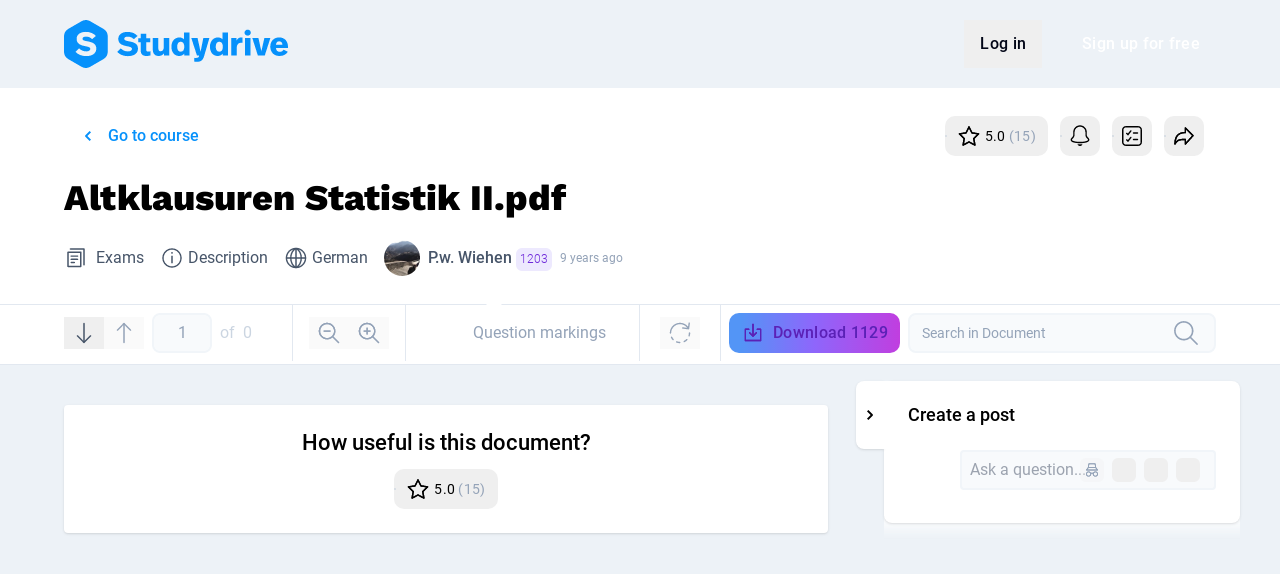

--- FILE ---
content_type: text/html; charset=UTF-8
request_url: https://www.studydrive.net/en/doc/altklausuren-statistik-ii/312754
body_size: 17220
content:
<!doctype html>


<html lang="en" class="light-theme">
<head>
    <meta charset="UTF-8">
    <meta name="viewport" content="width=device-width, user-scalable=no, initial-scale=1.0, maximum-scale=1.0, minimum-scale=1.0">
    <meta http-equiv="X-UA-Compatible" content="ie=edge">
    <meta name="google-site-verification" content="lpCnGhvoX1ALdx7Y-ez9BXK92iYFghxHQ-Iee8MkdZU" />
    <meta name="http-status" content="200" />

    
    <link rel="preconnect" href="https://www.googletagmanager.com">
    <link rel="preconnect" href="https://gateway.production-01.studydrive.net">
    <link rel="preconnect" href="https://cdn.studydrive.net/">
    <link rel="preconnect" href="https://web.cmp.usercentrics.eu">
    <link rel="preconnect" href="https://v1.api.service.cmp.usercentrics.eu">
    <link rel="preconnect" href="https://app.usercentrics.eu">
    <link rel="preconnect" href="https://api.usercentrics.eu">
    <link rel="preconnect" href="https://graphql.usercentrics.eu">
    <link rel="preconnect" href="https://www.asadcdn.com">

    
    <script>
    const params = new URLSearchParams(window.location.search);
    const isBuilderPreview = params.has('builder.preview');

    window.dataLayer = window.dataLayer || [];

    // Specifying default consent values. Those will be updated through GTM if the user changes them
    window.dataLayer.push('consent', 'default', {
        'ad_storage': 'denied',
        'ad_user_data': 'denied',
        'ad_personalization': 'denied',
        'analytics_storage': 'denied'
    });

    window.dataLayer.push({
            'language': "en",
            'page_type': 'documents',
            'user_type': 'guest_user',
            'login_status': 'not_logged_in',
            'friend_invite': false,
                    });

            if (!isBuilderPreview) {
            (function(w,d,s,l,i){
                w[l]=w[l]||[];w[l].push({'gtm.start':new Date().getTime(),event:'gtm.js'});
                var f=d.getElementsByTagName(s)[0],j=d.createElement(s),dl=l!='dataLayer'?'&l='+l:'';
                j.async=true;j.src='https://www.googletagmanager.com/gtm.js?id='+i+dl;f.parentNode.insertBefore(j,f);
            })(window,document,'script','dataLayer','GTM-K4XMBV2');
        }
    </script>

    
    <script>window.sdWindow = window.sdWindow || {};sdWindow.debug = false;</script><script>window.sdWindow = window.sdWindow || {};sdWindow.shouldTrackDocument = false;sdWindow.feed = {"type":"document","items":[{"type":"post","canEdit":false,"isOwner":false,"isAdmin":false,"isPinned":false,"course":{"id":61959,"name":"Statistische Methoden II","slug":"statistische-methoden-ii"},"document":{"id":312754,"name":"Altklausuren Statistik II.pdf","type":"document"},"university":{"name":"Universit\u00e4t Bayreuth"},"postDetails":{"id":829697,"content":"Gibt es zu den Klausuren HIER AUF STUDYDRIVE irgendwo die L\u00f6sungen?","hasBestAnswer":true,"hasPoll":false,"isAnonymous":true,"isReported":false,"userReport":false,"upvotes":0,"url":"https:\/\/www.studydrive.net\/en\/doc\/altklausuren-statistik-iipdf\/post\/829697\/gibt-es-zu-den-klausuren-hier-auf-studydrive-irgendwo-die-losungen","context":"document","createDate":"2022-07-29 18:04:24","editDate":"2022-07-29 18:04:24","editDateHuman":"3 years ago","poll":null,"user":null,"userLiked":false,"anonymousUser":{"id":1437876,"user_preview":null,"name":"Anonymous Ghost","icon":"images\/avatars\/anonymous\/ghost.svg","typeId":42},"markings":null,"files":[],"is_nsfw":false},"totalComments":3,"comments":[{"type":"comment","id":1769672,"isAdmin":false,"isBest":false,"isOwner":false,"canEdit":false,"content":"Danke!","context":{"id":312754,"name":"Altklausuren Statistik II.pdf","type":"document","course_id":61959},"isAnonymous":true,"upvotes":0,"createDate":"2022-07-29 18:15:25","editDate":"2022-07-29 18:15:25","editDateHuman":"3 years ago","user":null,"userLiked":false,"anonymousUser":{"id":1437877,"user_preview":null,"name":"Anonymous Ghost","icon":"images\/avatars\/anonymous\/ghost.svg","typeId":42},"files":[],"isReported":false,"userReport":false,"is_nsfw":false},{"type":"comment","id":1769734,"isAdmin":false,"isBest":false,"isOwner":false,"canEdit":false,"content":"#mendeskript","context":{"id":312754,"name":"Altklausuren Statistik II.pdf","type":"document","course_id":61959},"isAnonymous":true,"upvotes":0,"createDate":"2022-07-29 18:42:06","editDate":"2022-07-29 18:42:06","editDateHuman":"3 years ago","user":null,"userLiked":false,"anonymousUser":{"id":1437961,"user_preview":null,"name":"Anonymous Fart","icon":"images\/avatars\/anonymous\/gas.svg","typeId":29},"files":[],"isReported":false,"userReport":false,"is_nsfw":false}]},{"type":"post","canEdit":false,"isOwner":false,"isAdmin":false,"isPinned":false,"course":{"id":61959,"name":"Statistische Methoden II","slug":"statistische-methoden-ii"},"document":{"id":312754,"name":"Altklausuren Statistik II.pdf","type":"document"},"university":{"name":"Universit\u00e4t Bayreuth"},"postDetails":{"id":626810,"content":"Wie macht ihr diese Aufgabe? Ich rechne schon lange rum und komm nicht drauf, vorallem im Kopf erscheint mir die unm\u00f6glich. Bitte um Hilfe!","hasBestAnswer":false,"hasPoll":false,"isAnonymous":true,"isReported":false,"userReport":false,"upvotes":0,"url":"https:\/\/www.studydrive.net\/en\/doc\/altklausuren-statistik-iipdf\/post\/626810\/wie-macht-ihr-diese-aufgabe-ich-rechne-schon-lange-rum-und-komm-nicht-drauf-vorallem-im-kopf-erscheint-mir-die-unmoglich-bitte-um-hilfe","context":"document","createDate":"2021-07-28 17:08:05","editDate":"2021-07-28 17:08:05","editDateHuman":"4 years ago","poll":null,"user":null,"userLiked":false,"anonymousUser":{"id":1013728,"user_preview":null,"name":"Anonymous Letter","icon":"images\/avatars\/anonymous\/letter.svg","typeId":24},"markings":{"height":353,"page":78,"page_height":1025,"page_width":745,"width":596,"xstart":84,"ystart":90},"files":[],"is_nsfw":false},"totalComments":0,"comments":[]},{"type":"post","canEdit":false,"isOwner":false,"isAdmin":false,"isPinned":false,"course":{"id":61959,"name":"Statistische Methoden II","slug":"statistische-methoden-ii"},"document":{"id":312754,"name":"Altklausuren Statistik II.pdf","type":"document"},"university":{"name":"Universit\u00e4t Bayreuth"},"postDetails":{"id":406363,"content":"Wie w\u00fcrdet ihr hier vorgehen?","hasBestAnswer":false,"hasPoll":false,"isAnonymous":false,"isReported":false,"userReport":false,"upvotes":0,"url":"https:\/\/www.studydrive.net\/en\/doc\/altklausuren-statistik-iipdf\/post\/406363\/wie-wurdet-ihr-hier-vorgehen","context":"document","createDate":"2020-07-28 12:00:34","editDate":"2020-07-28 12:00:34","editDateHuman":"5 years ago","poll":null,"user":{"id":1055567,"name":"Anonyme Butter  ","karmaPoints":34,"gamify_avatar_url":null,"avatarPictureUrl":"https:\/\/www.studydrive.net\/images\/avatars\/karma\/thumb\/mouse.png","isDeleted":false,"profilePictureUrl":"https:\/\/cdn.studydrive.net\/i\/prod\/uploads\/img\/profile_pictures\/original\/1055567.jpg?w=168&h=168&m=cover","profileUrl":"https:\/\/www.studydrive.net\/en\/profile\/anonyme-butter\/1055567","hasAdminBadge":false},"userLiked":false,"anonymousUser":null,"markings":{"height":305,"page":5,"page_height":1346,"page_width":952,"width":736,"xstart":137,"ystart":648},"files":[],"is_nsfw":false},"totalComments":1,"comments":[{"type":"comment","id":1008475,"isAdmin":false,"isBest":false,"isOwner":false,"canEdit":false,"content":"Ich w\u00fcrde c-50 \/2 =1.65 machen. Das w\u00e4re ja die Formel f\u00fcr das Umrechnen in std. Einh. Bei 1.65 Std. liegen 5% der Fl\u00e4che daneben. Jetzt kannst umstellen und den Wert c berechnen f\u00fcr den gilt, dass eben 5% der fl\u00e4che daneben liegen. Ich habe da 53.5 raus. Ohne Gew\u00e4hr","context":{"id":312754,"name":"Altklausuren Statistik II.pdf","type":"document","course_id":61959},"isAnonymous":false,"upvotes":0,"createDate":"2020-08-02 15:13:11","editDate":"2020-08-02 15:13:11","editDateHuman":"5 years ago","user":{"id":1265730,"name":"mkopkoppl ","karmaPoints":1829,"gamify_avatar_url":null,"isDeleted":false,"profilePictureUrl":"https:\/\/www.studydrive.net\/images\/avatars\/karma\/thumb\/rabbit.png","profileUrl":"https:\/\/www.studydrive.net\/en\/profile\/mkopkoppl\/1265730","hasAdminBadge":false},"userLiked":false,"anonymousUser":null,"files":[],"isReported":false,"userReport":false,"is_nsfw":false}]},{"type":"post","canEdit":false,"isOwner":false,"isAdmin":false,"isPinned":false,"course":{"id":61959,"name":"Statistische Methoden II","slug":"statistische-methoden-ii"},"document":{"id":312754,"name":"Altklausuren Statistik II.pdf","type":"document"},"university":{"name":"Universit\u00e4t Bayreuth"},"postDetails":{"id":214033,"content":"wei\u00df jemand wie das genau geht?","hasBestAnswer":false,"hasPoll":false,"isAnonymous":false,"isReported":false,"userReport":false,"upvotes":0,"url":"https:\/\/www.studydrive.net\/en\/doc\/altklausuren-statistik-iipdf\/post\/214033\/weiss-jemand-wie-das-genau-geht","context":"document","createDate":"2019-08-05 20:47:26","editDate":"2019-08-05 20:47:26","editDateHuman":"6 years ago","poll":null,"user":{"id":823885,"name":"Nina A ","karmaPoints":646,"gamify_avatar_url":null,"avatarPictureUrl":"https:\/\/www.studydrive.net\/images\/avatars\/karma\/thumb\/rabbit.png","isDeleted":false,"profilePictureUrl":"https:\/\/www.studydrive.net\/images\/avatars\/karma\/thumb\/rabbit.png","profileUrl":"https:\/\/www.studydrive.net\/en\/profile\/nina-a\/823885","hasAdminBadge":false},"userLiked":false,"anonymousUser":null,"markings":{"height":44,"page":47,"page_height":1102,"page_width":779,"width":8,"xstart":0,"ystart":436},"files":[],"is_nsfw":false},"totalComments":1,"comments":[{"type":"comment","id":1005429,"isAdmin":false,"isBest":false,"isOwner":false,"canEdit":false,"content":"ja","context":{"id":312754,"name":"Altklausuren Statistik II.pdf","type":"document","course_id":61959},"isAnonymous":false,"upvotes":0,"createDate":"2020-08-01 10:27:50","editDate":"2020-08-01 10:27:50","editDateHuman":"5 years ago","user":{"id":1259766,"name":"Anonymer Million\u00e4r ","karmaPoints":567,"gamify_avatar_url":null,"isDeleted":false,"profilePictureUrl":"https:\/\/www.studydrive.net\/images\/avatars\/karma\/thumb\/rabbit.png","profileUrl":"https:\/\/www.studydrive.net\/en\/profile\/anonymer-millionar\/1259766","hasAdminBadge":false},"userLiked":false,"anonymousUser":null,"files":[],"isReported":false,"userReport":false,"is_nsfw":false}]},{"type":"post","canEdit":false,"isOwner":false,"isAdmin":false,"isPinned":false,"course":{"id":61959,"name":"Statistische Methoden II","slug":"statistische-methoden-ii"},"document":{"id":312754,"name":"Altklausuren Statistik II.pdf","type":"document"},"university":{"name":"Universit\u00e4t Bayreuth"},"postDetails":{"id":410492,"content":"Wie soll ich den Bruch der da rauskommt bitte auf 5 Nachkommastellen runden?  oder ist meine l\u00f6sung 81:134 falsch?","hasBestAnswer":false,"hasPoll":false,"isAnonymous":false,"isReported":false,"userReport":false,"upvotes":0,"url":"https:\/\/www.studydrive.net\/en\/doc\/altklausuren-statistik-iipdf\/post\/410492\/wie-soll-ich-den-bruch-der-da-rauskommt-bitte-auf-5-nachkommastellen-runden-oder-ist-meine-losung-81134-falsch","context":"document","createDate":"2020-07-30 18:45:48","editDate":"2020-07-30 18:45:48","editDateHuman":"5 years ago","poll":null,"user":{"id":726958,"name":"Banana Man ","karmaPoints":331,"gamify_avatar_url":null,"avatarPictureUrl":"https:\/\/www.studydrive.net\/images\/avatars\/karma\/thumb\/squirrel.png","isDeleted":false,"profilePictureUrl":"https:\/\/www.studydrive.net\/images\/avatars\/karma\/thumb\/squirrel.png","profileUrl":"https:\/\/www.studydrive.net\/en\/profile\/banana-man\/726958","hasAdminBadge":false},"userLiked":false,"anonymousUser":null,"markings":{"height":41,"page":12,"page_height":974,"page_width":689,"width":96,"xstart":294,"ystart":632},"files":[],"is_nsfw":false},"totalComments":2,"comments":[{"type":"comment","id":1002662,"isAdmin":false,"isBest":false,"isOwner":false,"canEdit":false,"content":"durch 5 teilbaren Wert, keine 5 Nachkommastellen.","context":{"id":312754,"name":"Altklausuren Statistik II.pdf","type":"document","course_id":61959},"isAnonymous":false,"upvotes":0,"createDate":"2020-07-30 21:01:41","editDate":"2020-07-30 21:01:41","editDateHuman":"5 years ago","user":{"id":1691955,"name":"anonymus18 ","karmaPoints":496,"gamify_avatar_url":null,"isDeleted":false,"profilePictureUrl":"https:\/\/www.studydrive.net\/images\/avatars\/karma\/thumb\/squirrel.png","profileUrl":"https:\/\/www.studydrive.net\/en\/profile\/anonymus18\/1691955","hasAdminBadge":false},"userLiked":false,"anonymousUser":null,"files":[],"isReported":false,"userReport":false,"is_nsfw":false},{"type":"comment","id":1003831,"isAdmin":false,"isBest":false,"isOwner":false,"canEdit":false,"content":"Upps.... :D Danke","context":{"id":312754,"name":"Altklausuren Statistik II.pdf","type":"document","course_id":61959},"isAnonymous":false,"upvotes":0,"createDate":"2020-07-31 13:46:37","editDate":"2020-07-31 13:46:37","editDateHuman":"5 years ago","user":{"id":726958,"name":"Banana Man ","karmaPoints":331,"gamify_avatar_url":null,"isDeleted":false,"profilePictureUrl":"https:\/\/www.studydrive.net\/images\/avatars\/karma\/thumb\/squirrel.png","profileUrl":"https:\/\/www.studydrive.net\/en\/profile\/banana-man\/726958","hasAdminBadge":false},"userLiked":false,"anonymousUser":null,"files":[],"isReported":false,"userReport":false,"is_nsfw":false}]},{"type":"post","canEdit":false,"isOwner":false,"isAdmin":false,"isPinned":false,"course":{"id":61959,"name":"Statistische Methoden II","slug":"statistische-methoden-ii"},"document":{"id":312754,"name":"Altklausuren Statistik II.pdf","type":"document"},"university":{"name":"Universit\u00e4t Bayreuth"},"postDetails":{"id":410131,"content":"hat jemand eine L\u00f6sung zu dieser Aufgabe?","hasBestAnswer":false,"hasPoll":false,"isAnonymous":false,"isReported":false,"userReport":false,"upvotes":0,"url":"https:\/\/www.studydrive.net\/en\/doc\/altklausuren-statistik-iipdf\/post\/410131\/hat-jemand-eine-losung-zu-dieser-aufgabe","context":"document","createDate":"2020-07-30 15:19:05","editDate":"2020-07-30 15:19:05","editDateHuman":"5 years ago","poll":null,"user":{"id":1691955,"name":"anonymus18 ","karmaPoints":496,"gamify_avatar_url":null,"avatarPictureUrl":"https:\/\/www.studydrive.net\/images\/avatars\/karma\/thumb\/squirrel.png","isDeleted":false,"profilePictureUrl":"https:\/\/www.studydrive.net\/images\/avatars\/karma\/thumb\/squirrel.png","profileUrl":"https:\/\/www.studydrive.net\/en\/profile\/anonymus18\/1691955","hasAdminBadge":false},"userLiked":false,"anonymousUser":null,"markings":{"height":141,"page":13,"page_height":1198,"page_width":848,"width":110,"xstart":29,"ystart":932},"files":[],"is_nsfw":false},"totalComments":1,"comments":[{"type":"comment","id":1002291,"isAdmin":false,"isBest":false,"isOwner":false,"canEdit":false,"content":"l\u00f6sch das du depp!","context":{"id":312754,"name":"Altklausuren Statistik II.pdf","type":"document","course_id":61959},"isAnonymous":true,"upvotes":0,"createDate":"2020-07-30 18:39:34","editDate":"2020-07-30 18:39:34","editDateHuman":"5 years ago","user":null,"userLiked":false,"anonymousUser":{"id":596014,"user_preview":null,"name":"Anonymous Banana","icon":"images\/avatars\/anonymous\/banana.svg","typeId":5},"files":[],"isReported":false,"userReport":false,"is_nsfw":false}]},{"type":"post","canEdit":false,"isOwner":false,"isAdmin":false,"isPinned":false,"course":{"id":61959,"name":"Statistische Methoden II","slug":"statistische-methoden-ii"},"document":{"id":312754,"name":"Altklausuren Statistik II.pdf","type":"document"},"university":{"name":"Universit\u00e4t Bayreuth"},"postDetails":{"id":409489,"content":"Hat jemand hierzu eine L\u00f6sung?","hasBestAnswer":false,"hasPoll":false,"isAnonymous":false,"isReported":false,"userReport":false,"upvotes":0,"url":"https:\/\/www.studydrive.net\/en\/doc\/altklausuren-statistik-iipdf\/post\/409489\/hat-jemand-hierzu-eine-losung","context":"document","createDate":"2020-07-30 08:14:08","editDate":"2020-07-30 08:14:08","editDateHuman":"5 years ago","poll":null,"user":{"id":1691955,"name":"anonymus18 ","karmaPoints":496,"gamify_avatar_url":null,"avatarPictureUrl":"https:\/\/www.studydrive.net\/images\/avatars\/karma\/thumb\/squirrel.png","isDeleted":false,"profilePictureUrl":"https:\/\/www.studydrive.net\/images\/avatars\/karma\/thumb\/squirrel.png","profileUrl":"https:\/\/www.studydrive.net\/en\/profile\/anonymus18\/1691955","hasAdminBadge":false},"userLiked":false,"anonymousUser":null,"markings":{"height":117,"page":3,"page_height":1198,"page_width":848,"width":302,"xstart":178,"ystart":715},"files":[],"is_nsfw":false},"totalComments":0,"comments":[]},{"type":"post","canEdit":false,"isOwner":false,"isAdmin":false,"isPinned":false,"course":{"id":61959,"name":"Statistische Methoden II","slug":"statistische-methoden-ii"},"document":{"id":312754,"name":"Altklausuren Statistik II.pdf","type":"document"},"university":{"name":"Universit\u00e4t Bayreuth"},"postDetails":{"id":406322,"content":"Was jemand wie man das bearbeitet?","hasBestAnswer":false,"hasPoll":false,"isAnonymous":false,"isReported":false,"userReport":false,"upvotes":0,"url":"https:\/\/www.studydrive.net\/en\/doc\/altklausuren-statistik-iipdf\/post\/406322\/was-jemand-wie-man-das-bearbeitet","context":"document","createDate":"2020-07-28 11:42:13","editDate":"2020-07-28 11:42:13","editDateHuman":"5 years ago","poll":null,"user":{"id":1691955,"name":"anonymus18 ","karmaPoints":496,"gamify_avatar_url":null,"avatarPictureUrl":"https:\/\/www.studydrive.net\/images\/avatars\/karma\/thumb\/squirrel.png","isDeleted":false,"profilePictureUrl":"https:\/\/www.studydrive.net\/images\/avatars\/karma\/thumb\/squirrel.png","profileUrl":"https:\/\/www.studydrive.net\/en\/profile\/anonymus18\/1691955","hasAdminBadge":false},"userLiked":false,"anonymousUser":null,"markings":{"height":108,"page":11,"page_height":1238,"page_width":876,"width":587,"xstart":191,"ystart":452},"files":[],"is_nsfw":false},"totalComments":1,"comments":[{"type":"comment","id":994398,"isAdmin":false,"isBest":false,"isOwner":false,"canEdit":false,"content":"Man w\u00fcrde z2 und z3 nehmen, weil Theta 1 und Theta 2 mit r = -0.85 stark negativ korreliert sind. Siehe VL 11 mit den Konfidenzellipsoiden (wenn sie negativ korreliert sind und das eine Theta steigt, sinkt das eine zwangsl\u00e4ufig). Weswegen uns nur z2 und z3 interessieren, da z1 und z4 untersuchen w\u00fcrde, wie sie sich verhalten w\u00fcrden, wenn beide Thetas um zwei SEs gleichm\u00e4\u00dfig steigen\/zur\u00fcckgehen, was aber wegen der Korrelation so nicht beobachtet werden kann.","context":{"id":312754,"name":"Altklausuren Statistik II.pdf","type":"document","course_id":61959},"isAnonymous":false,"upvotes":2,"createDate":"2020-07-28 13:07:00","editDate":"2020-07-28 13:07:00","editDateHuman":"5 years ago","user":{"id":1237800,"name":"Haftbefehel  ","karmaPoints":9679,"gamify_avatar_url":null,"isDeleted":false,"profilePictureUrl":"https:\/\/www.studydrive.net\/images\/avatars\/karma\/thumb\/dog.png","profileUrl":"https:\/\/www.studydrive.net\/en\/profile\/haftbefehel\/1237800","hasAdminBadge":false},"userLiked":false,"anonymousUser":null,"files":[],"isReported":false,"userReport":false,"is_nsfw":false}]},{"type":"post","canEdit":false,"isOwner":false,"isAdmin":false,"isPinned":false,"course":{"id":61959,"name":"Statistische Methoden II","slug":"statistische-methoden-ii"},"document":{"id":312754,"name":"Altklausuren Statistik II.pdf","type":"document"},"university":{"name":"Universit\u00e4t Bayreuth"},"postDetails":{"id":243978,"content":"Hat jmd ne L\u00f6sung?","hasBestAnswer":false,"hasPoll":false,"isAnonymous":false,"isReported":false,"userReport":false,"upvotes":0,"url":"https:\/\/www.studydrive.net\/en\/doc\/altklausuren-statistik-iipdf\/post\/243978\/hat-jmd-ne-losung","context":"document","createDate":"2019-11-06 01:17:28","editDate":"2019-11-06 01:17:28","editDateHuman":"6 years ago","poll":null,"user":{"id":817927,"name":"Hey Yo  ","karmaPoints":2959,"gamify_avatar_url":null,"avatarPictureUrl":"https:\/\/www.studydrive.net\/images\/avatars\/karma\/thumb\/cat.png","isDeleted":false,"profilePictureUrl":"https:\/\/cdn.studydrive.net\/i\/prod\/uploads\/img\/profile_pictures\/original\/817927.jpg?w=168&h=168&m=cover","profileUrl":"https:\/\/www.studydrive.net\/en\/profile\/hey-yo\/817927","hasAdminBadge":false},"userLiked":false,"anonymousUser":null,"markings":{"height":88,"page":17,"page_height":1261,"page_width":892,"width":692,"xstart":146,"ystart":395},"files":[],"is_nsfw":false},"totalComments":1,"comments":[{"type":"comment","id":981020,"isAdmin":false,"isBest":false,"isOwner":false,"canEdit":false,"content":"Die Aufgabe ist sehr komisch...... Ich denke es geht nicht, da die Matrix (XTX) nicht invertierbar ist (Determinante=0) aber damit kann man die b und c ja nicht bearbeiten, bzw immer nur sagen es geht nicht. Und das f\u00fcr 10 Pkt..","context":{"id":312754,"name":"Altklausuren Statistik II.pdf","type":"document","course_id":61959},"isAnonymous":true,"upvotes":0,"createDate":"2020-07-23 13:52:39","editDate":"2020-07-23 13:52:39","editDateHuman":"5 years ago","user":null,"userLiked":false,"anonymousUser":{"id":576268,"user_preview":null,"name":"Anonymous Floppy Disk","icon":"images\/avatars\/anonymous\/floppy-disk.svg","typeId":22},"files":[],"isReported":false,"userReport":false,"is_nsfw":false}]},{"type":"post","canEdit":false,"isOwner":false,"isAdmin":false,"isPinned":false,"course":{"id":61959,"name":"Statistische Methoden II","slug":"statistische-methoden-ii"},"document":{"id":312754,"name":"Altklausuren Statistik II.pdf","type":"document"},"university":{"name":"Universit\u00e4t Bayreuth"},"postDetails":{"id":397957,"content":"Wie geht man hier vor?","hasBestAnswer":false,"hasPoll":false,"isAnonymous":true,"isReported":false,"userReport":false,"upvotes":0,"url":"https:\/\/www.studydrive.net\/en\/doc\/altklausuren-statistik-iipdf\/post\/397957\/wie-geht-man-hier-vor","context":"document","createDate":"2020-07-22 12:11:07","editDate":"2020-07-22 12:11:07","editDateHuman":"5 years ago","poll":null,"user":null,"userLiked":false,"anonymousUser":{"id":573641,"user_preview":null,"name":"Anonymous Fart","icon":"images\/avatars\/anonymous\/gas.svg","typeId":29},"markings":{"height":87,"page":9,"page_height":1261,"page_width":892,"width":56,"xstart":159,"ystart":906},"files":[],"is_nsfw":false},"totalComments":0,"comments":[]}]};sdWindow.pages = {"marked":[66,2,7,58,27,52,50,30,33,37,34,71,77,55,35,47,61,11,31,17,9,5,3,13,12,78]};sdWindow.document = {"id":312754,"slug":"altklausuren-statistik-ii","file_id":312754,"filename":"Altklausuren Statistik II.pdf","display_file_name":"Altklausuren Statistik II","extension":"pdf","file_mimetype":"application\/pdf","file_name_shorten":"altklausuren-statistik-iipdf","downloads":1129,"infected":false,"number_questions":null,"rating":15,"ratings_count":15,"avg_star_score":5,"user_star_vote":0,"course_name":"Statistische Methoden II","course":{"id":61959,"name":"Statistische Methoden II","code":"10822","members":"2284","university":{"id":817,"name":"Universit\u00e4t Bayreuth","isTop":true},"showExamWidget":false,"confirmedExamDate":null,"hasKeSlots":false,"hasContent":true,"pricing":null,"slug":"statistische-methoden-ii","isUserCourse":null,"isUserUni":null,"grade":null},"university_id":817,"university_name":"Universit\u00e4t Bayreuth","file_type_label":"Exams","file_type":60,"semester":{"id":34,"name":"Summer 2016","isWinterSemester":false,"year":"2016"},"user_data":{"anonymous":false,"id":151463,"slug":"philipp-wiehen","name":"P.w. Wiehen  ","karmaPoints":1203,"profilePictureURL":"https:\/\/cdn.studydrive.net\/i\/prod\/uploads\/img\/profile_pictures\/original\/151463.jpg?w=168&h=168&m=cover","profileBigPictureURL":"https:\/\/cdn.studydrive.net\/i\/prod\/uploads\/img\/profile_pictures\/original\/151463.jpg?w=168&h=168&m=cover","gamify_avatar_url":null,"primary_university":{"id":817,"country_id":64,"name":"Universit\u00e4t Bayreuth","institution_type":1,"city":"Bayreuth","country":"Germany","image":"Uni_Bayreuth.jpg","active":1,"top":1,"originator":null,"st_active":1,"description":null,"homepage_background":"https:\/\/cdn.studydrive.net\/d\/prod\/storage\/180726-startpage-bayreuth.jpg","homepage_background_mobile":"https:\/\/cdn.studydrive.net\/d\/prod\/storage\/180813-startpage-bayreuth-mobile-736x736.jpg","created_at":"-0001-11-30 00:00:00","updated_at":"2020-07-31 00:17:50","has_usm":true}},"user_is_uploader":false,"user_followed":false,"user_upvoted":false,"description":"Altklausuren Statistik II ( ALLE )","number_of_pages":85,"extract":"Altklausuren Statistik II ( ALLE )","professor_name":"W.O.","file_preview":"https:\/\/cdn.studydrive.net\/d\/prod\/documents\/312754\/teaser\/312754.pdf?token=[base64]","file_preview_available":null,"file_preview_thumb_link":"https:\/\/cdn.studydrive.net\/i\/prod\/document_previews%2F312754.png?w=384&h=384&m=cover","followed_at":null,"has_ai_content":false,"created_at":"2016-08-20 22:30:28","self_made":false,"ce_upload":false,"time":"9 years ago","study_list_id":null,"has_pdf":0,"language":{"id":1,"name":"German","code":"DE"}};sdWindow.flashcards = [];sdWindow.isTablet = false;sdWindow.availableLocales = ["de","en","en_GB"];sdWindow.user = null;sdWindow.alternative_url = "https:\/\/www.studydrive.net\/de\/doc\/altklausuren-statistik-ii\/312754";sdWindow.previous_url = "https:\/\/www.studydrive.net";sdWindow.appleClientId = "com.studydrive.serviceid";sdWindow.googleClientId = "125249612765-2c01upm5ovu350em6b46ofivj206dcml.apps.googleusercontent.com";</script><!-- Leave it here! -->
    
        
    <script type="application/ld+json">
{
    "@context": "https://schema.org",
    "@type": "DigitalDocument",
    "name": "Altklausuren Statistik II",
    "url": "https://www.studydrive.net/en/doc/altklausuren-statistik-ii/312754",
    "description": "Altklausuren Statistik II ( ALLE )",
        "author": {
        "@type": "Person",
        "name": "P.w. Wiehen"
    },
        "datePublished": "2016-08-20 22:30:28",  
        "inLanguage": "DE",
        "isAccessibleForFree": "True",
    "encodingFormat": "application/pdf",
    "image": "https://cdn.studydrive.net/i/prod/document_previews%2F312754.png?w=384&amp;h=384&amp;m=cover",
    "provider": {
        "@type": "CollegeOrUniversity",
        "name": "Universität Bayreuth"
    }
}
</script>
<script type="application/ld+json">
{
    "@context": "https://schema.org",
    "@type": "CreativeWork",
    "name": "Altklausuren Statistik II",
    "url": "https://www.studydrive.net/en/doc/altklausuren-statistik-ii/312754",
    "description": "Altklausuren Statistik II ( ALLE )",
        "author": {
        "@type": "Person",
        "name": "P.w. Wiehen" 
    },
        "datePublished": "2016-08-20 22:30:28",  
        "inLanguage": "DE",
        "isAccessibleForFree": "True",
    "encodingFormat": "application/pdf",
    "image": "https://cdn.studydrive.net/i/prod/document_previews%2F312754.png?w=384&amp;h=384&amp;m=cover",
    "provider": {
        "@type": "CollegeOrUniversity",
        "name": "Universität Bayreuth"
    }
}
</script>
<script type="application/ld+json">
{
    "@context": "https://schema.org",
    "@type": "BreadcrumbList",
    "itemListElement": [
        {
            "@type": "ListItem",
            "position": 1,
            "name": "Homepage",
            "item": "https://www.studydrive.net"
        },
        {
            "@type": "ListItem",
            "position": 2,
            "name": "Universities",
            "item": "https://www.studydrive.net/en/universities"
        },
                {
            "@type": "ListItem",
            "position": 3,
            "name": "University",
            "item": "https://www.studydrive.net/en/uni/universitat-bayreuth/817"
        },
                        {
            "@type": "ListItem",
            "position": 4,
            "name": "Course",
            "item": "https://www.studydrive.net/en/course/statistische-methoden-ii/61959"
        },
                {
            "@type": "ListItem",
            "position": 5,
            "name": "Document",
            "item": "https://www.studydrive.net/en/doc/altklausuren-statistik-ii/312754"
        }
    ]
}
</script>    
    
            <meta name="twitter:card" content="summary"/><meta name="twitter:creator" content="@studydrive"/><meta name="twitter:url" content="https://www.studydrive.net/en/doc/altklausuren-statistik-ii/312754"/><meta name="twitter:title" content="Document Altklausuren Statistik II.pdf - Download"/><meta name="twitter:description" content="Course: Statistische Methoden II, University: Universität Bayreuth"/><meta property="article:tag" content="Document"/><meta property="article:tag" content="File"/><meta property="article:tag" content="Exams"/><meta property="og:title" content="Document Altklausuren Statistik II.pdf - Download"/><meta property="og:description" content="Course: Statistische Methoden II, University: Universität Bayreuth"/><meta property="og:locale" content="en"/><meta property="og:image" content="https://cdn.studydrive.net/i/prod/document_previews/312754.png?w=384&h=384&m=cover"/><meta name="twitter:image" content="https://cdn.studydrive.net/i/prod/document_previews/312754.png?w=384&h=384&m=cover"/><meta property="og:image:secure_url" content="https://cdn.studydrive.net/i/prod/document_previews/312754.png?w=384&h=384&m=cover"/><meta property="og:url" content="https://www.studydrive.net/en/doc/altklausuren-statistik-ii/312754"/><meta property="og:site_name" content="Studydrive"/><meta property="og:type" content="website"/><meta name="author" content="Studydrive"/><meta name="description" content="Download this document for Statistische Methoden II at Universität Bayreuth for free and find more useful study materials for your courses."/><title>Document Altklausuren Statistik II.pdf - Download</title>
    
    <link rel="alternate" hreflang="en" href="https://www.studydrive.net/en/doc/altklausuren-statistik-ii/312754">
    <link rel="alternate" hreflang="de" href="https://www.studydrive.net/de/doc/altklausuren-statistik-ii/312754">

            <link rel="canonical" href="https://www.studydrive.net/en/doc/altklausuren-statistik-ii/312754">
    
    <link rel="icon" type="image/png" href="https://www.studydrive.net/images/logos/logo-studydrive.svg" sizes="16x16">
    <link rel="icon" type="image/png" href="https://www.studydrive.net/images/logos/logo-studydrive.svg" sizes="32x32">

    
                                    <link rel="stylesheet" href="/assets/main-E6GDOg_N.css">
                        
    
    <script src="https://cdnjs.cloudflare.com/polyfill/v3/polyfill.min.js?version=4.8.0&features=smoothscroll"></script>
</head>
<body data-page-group="file">
    <div id="app">
            </div>

    <!-- Ziggy routes -->
    <script type="text/javascript">const Ziggy={"url":"https:\/\/www.studydrive.net","port":null,"defaults":{"lang":"en"},"routes":{"debugbar.openhandler":{"uri":"_debugbar\/open","methods":["GET","HEAD"]},"debugbar.clockwork":{"uri":"_debugbar\/clockwork\/{id}","methods":["GET","HEAD"],"parameters":["id"]},"debugbar.assets.css":{"uri":"_debugbar\/assets\/stylesheets","methods":["GET","HEAD"]},"debugbar.assets.js":{"uri":"_debugbar\/assets\/javascript","methods":["GET","HEAD"]},"debugbar.cache.delete":{"uri":"_debugbar\/cache\/{key}\/{tags?}","methods":["DELETE"],"parameters":["key","tags"]},"debugbar.queries.explain":{"uri":"_debugbar\/queries\/explain","methods":["POST"]},"dusk.login":{"uri":"_dusk\/login\/{userId}\/{guard?}","methods":["GET","HEAD"],"parameters":["userId","guard"]},"dusk.logout":{"uri":"_dusk\/logout\/{guard?}","methods":["GET","HEAD"],"parameters":["guard"]},"dusk.user":{"uri":"_dusk\/user\/{guard?}","methods":["GET","HEAD"],"parameters":["guard"]},"ignition.healthCheck":{"uri":"_ignition\/health-check","methods":["GET","HEAD"]},"ignition.executeSolution":{"uri":"_ignition\/execute-solution","methods":["POST"]},"ignition.updateConfig":{"uri":"_ignition\/update-config","methods":["POST"]},"auth-provider.refresh":{"uri":"auth\/refresh","methods":["GET","HEAD"]},"auth-provider.broker.logout":{"uri":"logout","methods":["DELETE"],"domain":"gateway.studydrive.net\/auth\/v1\/"},"auth-provider.broker.refresh":{"uri":"refresh","methods":["PUT"],"domain":"gateway.studydrive.net\/auth\/v1\/"},"auth-provider.broker.seed":{"uri":"seed","methods":["GET","HEAD"],"domain":"gateway.studydrive.net\/auth\/v1\/"},"auth-provider.users.register":{"uri":"auth\/register","methods":["POST"],"domain":"gateway.studydrive.net\/users\/v1\/"},"auth-provider.users.login":{"uri":"auth\/login","methods":["POST"],"domain":"gateway.studydrive.net\/users\/v1\/"},"auth-provider.users.social-login":{"uri":"auth\/social-auth","methods":["POST"],"domain":"gateway.studydrive.net\/users\/v1\/"},"auth-provider.users.forgot_password":{"uri":"auth\/forgot-password","methods":["POST"],"domain":"gateway.studydrive.net\/users\/v1\/"},"auth-provider.users.reset_password":{"uri":"auth\/reset-password","methods":["PUT"],"domain":"gateway.studydrive.net\/users\/v1\/"},"auth-provider.users.change_password":{"uri":"auth\/change-password","methods":["PUT"],"domain":"gateway.studydrive.net\/users\/v1\/"},"auth-provider.users.change_email":{"uri":"auth\/change-email","methods":["PUT"],"domain":"gateway.studydrive.net\/users\/v1\/"},"auth-provider.users.email_verification.verify":{"uri":"email-verification\/verify","methods":["POST"],"domain":"gateway.studydrive.net\/users\/v1\/"},"auth-provider.users.email_verification.resend":{"uri":"email-verification\/resend","methods":["POST"],"domain":"gateway.studydrive.net\/users\/v1\/"},"stress.index":{"uri":"api\/stress","methods":["GET","HEAD"],"wheres":{"id":"[0-9]+"}},"home.index":{"uri":"\/","methods":["GET","HEAD"],"wheres":{"id":"[0-9]+"}},"home.index_de":{"uri":"de","methods":["GET","HEAD"],"wheres":{"id":"[0-9]+"}},"guests.stats.university":{"uri":"get-university-stats","methods":["POST"],"wheres":{"id":"[0-9]+"}},"guests.stats.platform":{"uri":"get-platform-stats","methods":["POST"],"wheres":{"id":"[0-9]+"}},"employee.index":{"uri":"employee","methods":["GET","HEAD"],"wheres":{"id":"[0-9]+"}},"employee-team.index":{"uri":"employee-team","methods":["GET","HEAD"],"wheres":{"id":"[0-9]+"}},"report.404":{"uri":"report-404","methods":["POST"],"wheres":{"id":"[0-9]+"}},"signup.show":{"uri":"{lang}\/signup","methods":["GET","HEAD"],"wheres":{"id":"[0-9]+"},"parameters":["lang"]},"login.show":{"uri":"{lang}\/login","methods":["GET","HEAD"],"wheres":{"id":"[0-9]+"},"parameters":["lang"]},"auth.register":{"uri":"register","methods":["POST"],"wheres":{"id":"[0-9]+"}},"auth.email.login":{"uri":"login","methods":["POST"],"wheres":{"id":"[0-9]+"}},"auth.social.login":{"uri":"social\/login","methods":["POST"],"wheres":{"id":"[0-9]+"}},"auth.social.logError":{"uri":"social\/log-error","methods":["POST"],"wheres":{"id":"[0-9]+"}},"auth.logout":{"uri":"logout","methods":["GET","HEAD"],"wheres":{"id":"[0-9]+"}},"auth.verification":{"uri":"{lang}\/email-verification","methods":["GET","HEAD"],"wheres":{"id":"[0-9]+"},"parameters":["lang"]},"auth.verify_link":{"uri":"{lang}\/verify\/{id}\/{token}","methods":["GET","HEAD"],"wheres":{"id":"[0-9]+"},"parameters":["lang","id","token"]},"auth.verification.check":{"uri":"user\/verification\/check","methods":["GET","HEAD"],"wheres":{"id":"[0-9]+"}},"auth.verification.resend":{"uri":"user\/verification\/resend","methods":["POST"],"wheres":{"id":"[0-9]+"}},"auth.verification.user_verify":{"uri":"{lang}\/verify-user\/{token}","methods":["GET","HEAD"],"wheres":{"id":"[0-9]+"},"parameters":["lang","token"]},"auth.forgot_password.index":{"uri":"{lang}\/forgot-password","methods":["GET","HEAD"],"wheres":{"id":"[0-9]+"},"parameters":["lang"]},"auth.forgot_password.send":{"uri":"forgot-password","methods":["POST"],"wheres":{"id":"[0-9]+"}},"auth.reset_password.index":{"uri":"{lang}\/reset-password\/{token}","methods":["GET","HEAD"],"wheres":{"id":"[0-9]+"},"parameters":["lang","token"]},"auth.reset_password":{"uri":"reset-password","methods":["POST"],"wheres":{"id":"[0-9]+"}},"dashboard.show":{"uri":"{lang}\/dashboard","methods":["GET","HEAD"],"wheres":{"id":"[0-9]+"},"parameters":["lang"]},"profile.show":{"uri":"{lang}\/profile\/{slug}\/{id}","methods":["GET","HEAD"],"wheres":{"id":"[0-9]+"},"parameters":["lang","slug","id"]},"profile.edit":{"uri":"{lang}\/profile\/edit","methods":["GET","HEAD"],"wheres":{"id":"[0-9]+"},"parameters":["lang"]},"profile.register":{"uri":"{lang}\/register","methods":["GET","HEAD"],"wheres":{"id":"[0-9]+"},"parameters":["lang"]},"profile.study-material.list":{"uri":"{lang}\/profile\/{type}","methods":["GET","HEAD"],"wheres":{"id":"[0-9]+","type":"documents|flashcards"},"parameters":["lang","type"]},"profile.update":{"uri":"profile","methods":["PUT"],"wheres":{"id":"[0-9]+"}},"profile.destroy":{"uri":"profile","methods":["DELETE"],"wheres":{"id":"[0-9]+"}},"profile.stats":{"uri":"profile\/{id}\/stats","methods":["GET","HEAD"],"wheres":{"id":"[0-9]+"},"parameters":["id"]},"profile.document.index":{"uri":"profile\/{id}\/documents","methods":["GET","HEAD"],"wheres":{"id":"[0-9]+"},"parameters":["id"]},"profile.flashcard.index":{"uri":"profile\/{id}\/flashcards","methods":["GET","HEAD"],"wheres":{"id":"[0-9]+"},"parameters":["id"]},"profile.picture.store":{"uri":"profile\/picture","methods":["POST"],"wheres":{"id":"[0-9]+"}},"profile.picture.destroy":{"uri":"profile\/picture","methods":["DELETE"],"wheres":{"id":"[0-9]+"}},"auth.settings":{"uri":"{lang}\/settings","methods":["GET","HEAD"],"wheres":{"id":"[0-9]+"},"parameters":["lang"]},"profile.settings.password":{"uri":"update-password","methods":["POST"],"wheres":{"id":"[0-9]+"}},"profile.settings.email":{"uri":"update-email","methods":["POST"],"wheres":{"id":"[0-9]+"}},"profile.settings.notification":{"uri":"update-notification","methods":["POST"],"wheres":{"id":"[0-9]+"}},"newsfeed.show":{"uri":"{lang}\/newsfeed","methods":["GET","HEAD"],"wheres":{"id":"[0-9]+"},"parameters":["lang"]},"newsfeed.index":{"uri":"newsfeed\/list","methods":["POST"],"wheres":{"id":"[0-9]+"}},"locale.switch":{"uri":"switch-locale","methods":["POST"],"wheres":{"id":"[0-9]+"}},"challenges.index":{"uri":"challenges","methods":["GET","HEAD"],"wheres":{"id":"[0-9]+"}},"challenges.finish":{"uri":"challenges\/finish","methods":["POST"],"wheres":{"id":"[0-9]+"}},"search":{"uri":"{lang}\/search","methods":["GET","HEAD"],"wheres":{"id":"[0-9]+"},"parameters":["lang"]},"course.id":{"uri":"course\/{courseId}","methods":["GET","HEAD"],"wheres":{"id":"[0-9]+"},"parameters":["courseId"]},"search.results":{"uri":"get-search-results","methods":["GET","HEAD"],"wheres":{"id":"[0-9]+"}},"suggest.countries":{"uri":"countries","methods":["GET","HEAD"],"wheres":{"id":"[0-9]+"}},"document.show":{"uri":"{lang}\/doc\/{slug}\/{id}","methods":["GET","HEAD"],"wheres":{"id":"[0-9]+"},"parameters":["lang","slug","id"]},"document.flashcards":{"uri":"document\/{file}\/flashcards","methods":["GET","HEAD"],"wheres":{"id":"[0-9]+"},"parameters":["file"],"bindings":{"file":"fileid"}},"document.link.unhash":{"uri":"file-preview\/{url}\/{user}","methods":["GET","HEAD"],"wheres":{"id":"[0-9]+"},"parameters":["url","user"]},"document.content.types":{"uri":"content-types","methods":["GET","HEAD"],"wheres":{"id":"[0-9]+"}},"document.preview":{"uri":"document\/{id}","methods":["GET","HEAD"],"wheres":{"id":"[0-9]+"},"parameters":["id"]},"document.update":{"uri":"document\/{id}","methods":["PUT"],"wheres":{"id":"[0-9]+"},"parameters":["id"]},"document.destroy":{"uri":"document\/{id}","methods":["DELETE"],"wheres":{"id":"[0-9]+"},"parameters":["id"]},"document.post.index":{"uri":"document\/{id}\/posts","methods":["GET","HEAD"],"wheres":{"id":"[0-9]+"},"parameters":["id"]},"document.page.marking.index":{"uri":"document\/{id}\/page\/{page}\/markings","methods":["GET","HEAD"],"wheres":{"id":"[0-9]+"},"parameters":["id","page"]},"document.download.count":{"uri":"document\/{id}\/download\/count","methods":["GET","HEAD"],"wheres":{"id":"[0-9]+"},"parameters":["id"]},"document.download.manual":{"uri":"document\/{id}\/download","methods":["POST"],"wheres":{"id":"[0-9]+"},"parameters":["id"]},"document.download.timed":{"uri":"document\/{id}\/download\/timed","methods":["POST"],"wheres":{"id":"[0-9]+"},"parameters":["id"]},"document.report":{"uri":"document\/{id}\/report","methods":["POST"],"wheres":{"id":"[0-9]+"},"parameters":["id"]},"document.follow.toggle":{"uri":"document\/{id}\/follow","methods":["POST"],"wheres":{"id":"[0-9]+"},"parameters":["id"]},"document.universities.create":{"uri":"{lang}\/file-upload","methods":["GET","HEAD"],"wheres":{"id":"[0-9]+"},"parameters":["lang"]},"document.schools.create":{"uri":"{lang}\/file-upload\/school","methods":["GET","HEAD"],"wheres":{"id":"[0-9]+"},"parameters":["lang"]},"document.guests.create":{"uri":"{lang}\/file-upload\/guests","methods":["GET","HEAD"],"wheres":{"id":"[0-9]+"},"parameters":["lang"]},"document.guests.upload":{"uri":"upload","methods":["GET","HEAD","POST","PUT","PATCH","DELETE","OPTIONS"],"wheres":{"id":"[0-9]+"}},"document.guests.hochladen":{"uri":"hochladen","methods":["GET","HEAD","POST","PUT","PATCH","DELETE","OPTIONS"],"wheres":{"id":"[0-9]+"}},"document.guests.store":{"uri":"file-upload\/guests","methods":["POST"],"wheres":{"id":"[0-9]+"}},"document.guests.studies":{"uri":"file-upload\/guests\/studies","methods":["POST"],"wheres":{"id":"[0-9]+"}},"document.guests.payment_details":{"uri":"file-upload\/guests\/payment-details","methods":["POST"],"wheres":{"id":"[0-9]+"}},"upload.list.contexts":{"uri":"list-upload-contexts","methods":["POST"],"wheres":{"id":"[0-9]+"}},"upload.documents":{"uri":"upload-documents","methods":["POST"],"wheres":{"id":"[0-9]+"}},"suggest.universities":{"uri":"suggest-universities","methods":["GET","HEAD"],"wheres":{"id":"[0-9]+"}},"university.store":{"uri":"create-new-university","methods":["POST"],"wheres":{"id":"[0-9]+"}},"universities.search":{"uri":"{lang}\/universities","methods":["GET","HEAD"],"wheres":{"id":"[0-9]+"},"parameters":["lang"]},"university.id":{"uri":"university\/{universityId}","methods":["GET","HEAD"],"wheres":{"id":"[0-9]+"},"parameters":["universityId"]},"university.show":{"uri":"{lang}\/uni\/{uniName}\/{id}","methods":["GET","HEAD"],"wheres":{"id":"[0-9]+"},"parameters":["lang","uniName","id"]},"create.course":{"uri":"create-course","methods":["POST"],"wheres":{"id":"[0-9]+"}},"course.show":{"uri":"{lang}\/course\/{courseName}\/{id}","methods":["GET","HEAD"],"wheres":{"id":"[0-9]+"},"parameters":["lang","courseName","id"]},"course.add":{"uri":"{lang}\/add-course","methods":["GET","HEAD"],"wheres":{"id":"[0-9]+"},"parameters":["lang"]},"course.memberships.order":{"uri":"course\/memberships\/order","methods":["POST"],"wheres":{"id":"[0-9]+"}},"course.feed":{"uri":"course\/{id}\/feed","methods":["GET","HEAD"],"wheres":{"id":"[0-9]+"},"parameters":["id"]},"course.join":{"uri":"course\/{id}\/join","methods":["POST"],"wheres":{"id":"[0-9]+"},"parameters":["id"]},"course.leave":{"uri":"course\/{id}\/leave","methods":["POST"],"wheres":{"id":"[0-9]+"},"parameters":["id"]},"course.exam.suggest":{"uri":"course\/{id}\/exam\/suggest","methods":["POST"],"wheres":{"id":"[0-9]+"},"parameters":["id"]},"course.exam.report":{"uri":"course\/{id}\/exam\/report","methods":["POST"],"wheres":{"id":"[0-9]+"},"parameters":["id"]},"course.index":{"uri":"course","methods":["GET","HEAD"],"wheres":{"id":"[0-9]+"}},"degreeType.index":{"uri":"degreeType","methods":["GET","HEAD"],"wheres":{"id":"[0-9]+"}},"company.show":{"uri":"{lang}\/company\/{companySlug}","methods":["GET","HEAD"],"wheres":{"id":"[0-9]+"},"parameters":["lang","companySlug"]},"company.index":{"uri":"{lang}\/companies-search","methods":["GET","HEAD"],"wheres":{"id":"[0-9]+"},"parameters":["lang"]},"company.index.top":{"uri":"company\/top","methods":["GET","HEAD"],"wheres":{"id":"[0-9]+"}},"company.filter":{"uri":"company\/filter","methods":["GET","HEAD"],"wheres":{"id":"[0-9]+"}},"company.index.filter":{"uri":"company\/filter-options","methods":["GET","HEAD"],"wheres":{"id":"[0-9]+"}},"company.search.location":{"uri":"company\/location","methods":["GET","HEAD"],"wheres":{"id":"[0-9]+"}},"groups.show":{"uri":"{lang}\/group\/{groupName}\/{id}","methods":["GET","HEAD"],"wheres":{"id":"[0-9]+"},"parameters":["lang","groupName","id"]},"groups.index":{"uri":"{lang}\/add-group","methods":["GET","HEAD"],"wheres":{"id":"[0-9]+"},"parameters":["lang"]},"groups.fetch":{"uri":"groups\/fetch","methods":["GET","HEAD"],"wheres":{"id":"[0-9]+"}},"groups.sidebar":{"uri":"groups\/sidebar","methods":["GET","HEAD"],"wheres":{"id":"[0-9]+"}},"groups.memberships.order":{"uri":"groups\/memberships\/order","methods":["POST"],"wheres":{"id":"[0-9]+"}},"groups.suggest":{"uri":"groups\/suggest","methods":["POST"],"wheres":{"id":"[0-9]+"}},"groups.categories.index":{"uri":"groups\/categories","methods":["GET","HEAD"],"wheres":{"id":"[0-9]+"}},"groups.faq.show":{"uri":"groups\/faq\/{group}","methods":["GET","HEAD"],"wheres":{"id":"[0-9]+"},"parameters":["group"]},"groups.memberships.store":{"uri":"groups\/memberships","methods":["POST"],"wheres":{"id":"[0-9]+"}},"groups.memberships.destroy":{"uri":"groups\/memberships\/{group}","methods":["DELETE"],"wheres":{"id":"[0-9]+"},"parameters":["group"]},"groups.feed":{"uri":"groups\/{group}\/feed","methods":["GET","HEAD"],"wheres":{"id":"[0-9]+"},"parameters":["group"]},"chats":{"uri":"chats\/{id?}","methods":["GET","HEAD"],"wheres":{"id":"[0-9]+"},"parameters":["id"]},"ai-chats.conversation":{"uri":"ai\/chats\/conversation\/{id}","methods":["GET","HEAD"],"wheres":{"id":"[0-9]+"},"parameters":["id"]},"ai-chats.index":{"uri":"ai\/chats","methods":["GET","HEAD"],"wheres":{"id":"[0-9]+"}},"study-lists.index":{"uri":"{lang}\/study-lists","methods":["GET","HEAD"],"wheres":{"id":"[0-9]+"},"parameters":["lang"]},"study-lists.details":{"uri":"{lang}\/study-lists\/details\/{id}","methods":["GET","HEAD"],"wheres":{"id":"[0-9]+"},"parameters":["lang","id"]},"courses.posts.question":{"uri":"{lang}\/course\/{courseName}\/post\/{questionId}\/{questionSlug}","methods":["GET","HEAD"],"wheres":{"id":"[0-9]+"},"parameters":["lang","courseName","questionId","questionSlug"]},"documents.posts.question":{"uri":"{lang}\/doc\/{documentName}\/post\/{questionId}\/{questionSlug}","methods":["GET","HEAD"],"wheres":{"id":"[0-9]+"},"parameters":["lang","documentName","questionId","questionSlug"]},"groups.posts.question":{"uri":"{lang}\/group\/{groupName}\/post\/{questionId}\/{questionSlug}","methods":["GET","HEAD"],"wheres":{"id":"[0-9]+"},"parameters":["lang","groupName","questionId","questionSlug"]},"post.question.store":{"uri":"post\/{context}\/question","methods":["POST"],"wheres":{"id":"[0-9]+","context":"course|group|document"},"parameters":["context"]},"post.answer.store":{"uri":"post\/{context}\/answer","methods":["POST"],"wheres":{"id":"[0-9]+","context":"course|group|document"},"parameters":["context"]},"post.question.update":{"uri":"post\/{context}\/question","methods":["PUT"],"wheres":{"id":"[0-9]+","context":"course|group|document"},"parameters":["context"]},"post.answer.update":{"uri":"post\/{context}\/answer","methods":["PUT"],"wheres":{"id":"[0-9]+","context":"course|group|document"},"parameters":["context"]},"post.question.destroy":{"uri":"post\/{context}\/question\/{postId}","methods":["DELETE"],"wheres":{"id":"[0-9]+","context":"course|group|document"},"parameters":["context","postId"]},"post.answer.destroy":{"uri":"post\/{context}\/answer\/{postId}","methods":["DELETE"],"wheres":{"id":"[0-9]+","context":"course|group|document"},"parameters":["context","postId"]},"post.anonymous.identities":{"uri":"post\/{context}\/identities","methods":["POST"],"wheres":{"id":"[0-9]+","context":"course|group|document"},"parameters":["context"]},"post.anonymous.identities.check":{"uri":"post\/{context}\/identities\/check","methods":["POST"],"wheres":{"id":"[0-9]+","context":"course|group|document"},"parameters":["context"]},"post.question.report":{"uri":"post\/{context}\/question\/report","methods":["POST"],"wheres":{"id":"[0-9]+","context":"course|group|document"},"parameters":["context"]},"post.answer.report":{"uri":"post\/{context}\/answer\/report","methods":["POST"],"wheres":{"id":"[0-9]+","context":"course|group|document"},"parameters":["context"]},"post.question.upvote":{"uri":"post\/{context}\/question\/{id}\/upvote","methods":["POST"],"wheres":{"id":"[0-9]+","context":"(course|document|group)"},"parameters":["context","id"]},"post.answer.upvote":{"uri":"post\/{context}\/answer\/{id}\/upvote","methods":["POST"],"wheres":{"id":"[0-9]+","context":"(course|document|group)"},"parameters":["context","id"]},"post.pin":{"uri":"pin-unpin-feed-question","methods":["POST"],"wheres":{"id":"[0-9]+"}},"post.poll.vote":{"uri":"vote-poll-question","methods":["POST"],"wheres":{"id":"[0-9]+"}},"post.answer.index":{"uri":"get-additional-answers","methods":["POST"],"wheres":{"id":"[0-9]+"}},"post.answer.mark-best":{"uri":"mark-best-answer","methods":["POST"],"wheres":{"id":"[0-9]+"}},"post.upload.store":{"uri":"upload-qa-file","methods":["POST"],"wheres":{"id":"[0-9]+"}},"post.upload.destroy.multiple":{"uri":"remove-temp-qa-files","methods":["POST"],"wheres":{"id":"[0-9]+"}},"post.upload.destroy":{"uri":"remove-temp-qa-file","methods":["POST"],"wheres":{"id":"[0-9]+"}},"majors.index":{"uri":"majors","methods":["GET","HEAD"],"wheres":{"id":"[0-9]+"}},"events":{"uri":"{lang}\/events","methods":["GET","HEAD"],"wheres":{"id":"[0-9]+"},"parameters":["lang"]},"unsubscribe.feedback":{"uri":"api\/unsubscribe\/feedback","methods":["POST"],"wheres":{"id":"[0-9]+"}},"for-companies":{"uri":"{lang}\/for-companies","methods":["GET","HEAD"],"wheres":{"id":"[0-9]+"},"parameters":["lang"]},"unsubscribe.email.show":{"uri":"{lang}\/unsubscribe\/email\/{type}","methods":["GET","HEAD"],"wheres":{"id":"[0-9]+"},"parameters":["lang","type"]},"settings.email.enable":{"uri":"{lang}\/settings\/email\/{type}\/enable","methods":["PUT"],"wheres":{"id":"[0-9]+"},"parameters":["lang","type"]},"settings.email.disable":{"uri":"{lang}\/settings\/email\/{type}\/disable","methods":["PUT"],"wheres":{"id":"[0-9]+"},"parameters":["lang","type"]},"settings.email.enable.all":{"uri":"{lang}\/settings\/email\/enable","methods":["PUT"],"wheres":{"id":"[0-9]+"},"parameters":["lang"]},"settings.email.disable.all":{"uri":"{lang}\/settings\/email\/disable","methods":["PUT"],"wheres":{"id":"[0-9]+"},"parameters":["lang"]},"about-us":{"uri":"{lang}\/about-us","methods":["GET","HEAD"],"wheres":{"id":"[0-9]+"},"parameters":["lang"]},"usm.store":{"uri":"create-usm","methods":["POST"],"wheres":{"id":"[0-9]+"}},"suggest.usms":{"uri":"suggest-usms\/{uniid}","methods":["GET","HEAD"],"wheres":{"id":"[0-9]+"},"parameters":["uniid"]},"reward.list":{"uri":"{lang}\/rewards","methods":["GET","HEAD"],"wheres":{"id":"[0-9]+"},"parameters":["lang"]},"reward.index":{"uri":"reward","methods":["GET","HEAD"],"wheres":{"id":"[0-9]+"}},"reward.order.store":{"uri":"reward\/order","methods":["POST"],"wheres":{"id":"[0-9]+"}},"flashcards.sets.create":{"uri":"{lang}\/flashcards\/create","methods":["GET","HEAD"],"wheres":{"id":"[0-9]+"},"parameters":["lang"]},"flashcards.edit.id":{"uri":"{lang}\/flashcards\/edit\/{id}","methods":["GET","HEAD"],"wheres":{"id":"[0-9]+"},"parameters":["lang","id"]},"flashcards.slug.id":{"uri":"{lang}\/flashcards\/{slug}\/{id}","methods":["GET","HEAD"],"wheres":{"id":"[0-9]+"},"parameters":["lang","slug","id"]},"flashcards.study.slug.id":{"uri":"{lang}\/flashcards\/study\/{slug}\/{id}","methods":["GET","HEAD"],"wheres":{"id":"[0-9]+"},"parameters":["lang","slug","id"]},"flashcards.sets.stats":{"uri":"flashcards\/sets\/{id}\/stats","methods":["GET","HEAD"],"wheres":{"id":"[0-9]+"},"parameters":["id"]},"flashcards.sets.upvote":{"uri":"flashcards\/sets\/{id}\/upvote","methods":["POST"],"wheres":{"id":"[0-9]+"},"parameters":["id"]},"flashcards.sets.report":{"uri":"flashcards\/sets\/{id}\/report","methods":["POST"],"wheres":{"id":"[0-9]+"},"parameters":["id"]},"flashcards.sets.store":{"uri":"flashcards\/sets\/store","methods":["POST"],"wheres":{"id":"[0-9]+"}},"flashcards.sets.update":{"uri":"flashcards\/sets\/{id}\/update","methods":["POST"],"wheres":{"id":"[0-9]+"},"parameters":["id"]},"flashcards.sets.delete":{"uri":"flashcards\/sets\/{id}\/delete","methods":["POST"],"wheres":{"id":"[0-9]+"},"parameters":["id"]},"flashcards.sets.downvote":{"uri":"flashcards\/sets\/{id}\/downvote","methods":["POST"],"wheres":{"id":"[0-9]+"},"parameters":["id"]},"flashcards.sets.follow":{"uri":"flashcards\/sets\/{id}\/follow","methods":["POST"],"wheres":{"id":"[0-9]+"},"parameters":["id"]},"flashcards.cards.index":{"uri":"flashcards\/sets\/{set_id}\/cards","methods":["GET","HEAD"],"wheres":{"id":"[0-9]+"},"parameters":["set_id"]},"flashcards.cards.bookmark.toggle":{"uri":"flashcards\/sets\/{set_id}\/cards\/{id}\/bookmark","methods":["POST"],"wheres":{"id":"[0-9]+"},"parameters":["set_id","id"]},"flashcards.cards.assess":{"uri":"flashcards\/sets\/{set_id}\/cards\/{id}\/assess","methods":["POST"],"wheres":{"id":"[0-9]+"},"parameters":["set_id","id"]},"flashcards.study.cards":{"uri":"flashcards\/sets\/{set_id}\/studies","methods":["GET","HEAD"],"wheres":{"id":"[0-9]+"},"parameters":["set_id"]},"flashcards.study.store":{"uri":"flashcards\/sets\/{set_id}\/studies\/store","methods":["POST"],"wheres":{"id":"[0-9]+"},"parameters":["set_id"]},"flashcards.study.reset":{"uri":"flashcards\/sets\/{set_id}\/studies\/reset","methods":["POST"],"wheres":{"id":"[0-9]+"},"parameters":["set_id"]},"flashcards.images.upload":{"uri":"flashcards\/images\/upload","methods":["POST"],"wheres":{"id":"[0-9]+"}},"flashcards.assessments.index":{"uri":"flashcards\/assessments","methods":["GET","HEAD"],"wheres":{"id":"[0-9]+"}},"recaptcha.store":{"uri":"recaptcha","methods":["POST"],"wheres":{"id":"[0-9]+"}},"recaptcha.update":{"uri":"recaptcha\/{id}","methods":["PUT"],"wheres":{"id":"[0-9]+"},"parameters":["id"]},"gamification.credits":{"uri":"gamification\/credits","methods":["GET","HEAD"],"wheres":{"id":"[0-9]+"}},"subscription.shop.show":{"uri":"{lang}\/subscription\/shop","methods":["GET","HEAD"],"wheres":{"id":"[0-9]+"},"parameters":["lang"]},"subscription.resubscribe.show":{"uri":"{lang}\/subscription\/resubscribe","methods":["GET","HEAD"],"wheres":{"id":"[0-9]+"},"parameters":["lang"]},"subscription.success.show":{"uri":"{lang}\/subscription\/success","methods":["GET","HEAD"],"wheres":{"id":"[0-9]+"},"parameters":["lang"]},"subscription.status.show":{"uri":"{lang}\/subscription\/status","methods":["GET","HEAD"],"wheres":{"id":"[0-9]+"},"parameters":["lang"]},"subscription.refresh-user":{"uri":"{lang}\/subscription\/refresh-user","methods":["GET","HEAD"],"wheres":{"id":"[0-9]+"},"parameters":["lang"]},"subscription.update-payment-method":{"uri":"{lang}\/subscription\/update-payment-method","methods":["GET","HEAD"],"wheres":{"id":"[0-9]+"},"parameters":["lang"]},"subscription.edit-payment-method":{"uri":"{lang}\/subscription\/edit-payment-method","methods":["GET","HEAD"],"wheres":{"id":"[0-9]+"},"parameters":["lang"]},"landing-page.index":{"uri":"{lang}\/tag","methods":["GET","HEAD"],"wheres":{"id":"[0-9]+"},"parameters":["lang"]},"landing-page.show":{"uri":"{lang}\/tag\/{slug}","methods":["GET","HEAD"],"wheres":{"id":"[0-9]+"},"parameters":["lang","slug"]},"landing-page.fetch":{"uri":"{lang}\/tag\/{slug}\/fetch","methods":["GET","HEAD"],"wheres":{"id":"[0-9]+"},"parameters":["lang","slug"]},"adblocker.store":{"uri":"adblocks","methods":["POST"],"wheres":{"id":"[0-9]+"}},"survey.post":{"uri":"survey\/{survey}","methods":["POST"],"wheres":{"id":"[0-9]+"},"parameters":["survey"],"bindings":{"survey":"id"}},"survey.get":{"uri":"survey","methods":["GET","HEAD"],"wheres":{"id":"[0-9]+"}},"sitemap.index":{"uri":"{lang}\/sitemap","methods":["GET","HEAD"],"wheres":{"id":"[0-9]+"},"parameters":["lang"]},"sitemap.pages":{"uri":"{lang}\/sitemap\/pages","methods":["GET","HEAD"],"wheres":{"id":"[0-9]+"},"parameters":["lang"]},"sitemap.universities":{"uri":"{lang}\/sitemap\/universities","methods":["GET","HEAD"],"wheres":{"id":"[0-9]+"},"parameters":["lang"]},"sitemap.courses":{"uri":"{lang}\/sitemap\/courses","methods":["GET","HEAD"],"wheres":{"id":"[0-9]+"},"parameters":["lang"]},"sitemap.documents":{"uri":"{lang}\/sitemap\/documents","methods":["GET","HEAD"],"wheres":{"id":"[0-9]+"},"parameters":["lang"]},"sitemap.flashcards":{"uri":"{lang}\/sitemap\/flashcards","methods":["GET","HEAD"],"wheres":{"id":"[0-9]+"},"parameters":["lang"]},"sitemap.tags":{"uri":"{lang}\/sitemap\/tags","methods":["GET","HEAD"],"wheres":{"id":"[0-9]+"},"parameters":["lang"]},"sitemap.companies":{"uri":"{lang}\/sitemap\/companies","methods":["GET","HEAD"],"wheres":{"id":"[0-9]+"},"parameters":["lang"]},"sitemap.jobs":{"uri":"{lang}\/sitemap\/jobs","methods":["GET","HEAD"],"wheres":{"id":"[0-9]+"},"parameters":["lang"]},"jobs.preferences":{"uri":"{lang}\/jobs\/preferences","methods":["GET","HEAD"],"wheres":{"id":"[0-9]+"},"parameters":["lang"]},"jobs.companies":{"uri":"{lang}\/jobs\/companies","methods":["GET","HEAD"],"wheres":{"id":"[0-9]+"},"parameters":["lang"]},"jobs.tips":{"uri":"{lang}\/jobs\/tips","methods":["GET","HEAD"],"wheres":{"id":"[0-9]+"},"parameters":["lang"]},"jobs.details":{"uri":"{lang}\/jobs\/{slug}\/{id}\/details","methods":["GET","HEAD"],"wheres":{"id":"[0-9]+"},"parameters":["lang","slug","id"]},"jobs.show":{"uri":"{lang}\/jobs\/{slug}\/{id}","methods":["GET","HEAD"],"wheres":{"id":"[0-9]+"},"parameters":["lang","slug","id"]},"jobs.index":{"uri":"{lang}\/jobs","methods":["GET","HEAD"],"wheres":{"id":"[0-9]+"},"parameters":["lang"]},"career.corner.get.company.jobs.by.id":{"uri":"{lang}\/career-corner\/get-company-jobs-by-id","methods":["GET","HEAD"],"wheres":{"id":"[0-9]+"},"parameters":["lang"]},"career.corner.user.job.swipe.list":{"uri":"{lang}\/career-corner\/user-job-swipe-list","methods":["GET","HEAD"],"wheres":{"id":"[0-9]+"},"parameters":["lang"]},"career.corner.all.job.list":{"uri":"{lang}\/career-corner\/all-job-list","methods":["GET","HEAD"],"wheres":{"id":"[0-9]+"},"parameters":["lang"]},"career.corner.widget.job.list":{"uri":"{lang}\/career-corner\/widget-job-list","methods":["GET","HEAD"],"wheres":{"id":"[0-9]+"},"parameters":["lang"]},"career.corner.user.job.vibes.date.list":{"uri":"{lang}\/career-corner\/user-job-vibes-date-list","methods":["GET","HEAD"],"wheres":{"id":"[0-9]+"},"parameters":["lang"]},"career.corner.user.job.vibes.score.list":{"uri":"{lang}\/career-corner\/user-job-vibes-score-list","methods":["GET","HEAD"],"wheres":{"id":"[0-9]+"},"parameters":["lang"]},"career.corner.user.notifications.count":{"uri":"{lang}\/career-corner\/get-user-notifications-count","methods":["GET","HEAD"],"wheres":{"id":"[0-9]+"},"parameters":["lang"]},"career.corner.get.user.actions":{"uri":"{lang}\/career-corner\/user-get-career-corner-actions","methods":["GET","HEAD"],"wheres":{"id":"[0-9]+"},"parameters":["lang"]},"career.corner.preferences.store.preference":{"uri":"career-corner\/preferences\/store","methods":["POST"],"wheres":{"id":"[0-9]+"}},"career.corner.job.preferences.update.locations":{"uri":"career-corner\/preferences\/update-job-preference-locations","methods":["POST"],"wheres":{"id":"[0-9]+"}},"career.corner.editorials":{"uri":"career-corner\/editorials","methods":["POST"],"wheres":{"id":"[0-9]+"}},"career.corner.profile.picture.store.picture":{"uri":"career-corner\/picture","methods":["POST"],"wheres":{"id":"[0-9]+"}},"career.corner.profile.picture.destroy.picture":{"uri":"career-corner\/picture","methods":["DELETE"],"wheres":{"id":"[0-9]+"}},"career.corner.update.user.job.action":{"uri":"career-corner\/update-user-job-action","methods":["POST"],"wheres":{"id":"[0-9]+"}},"career.corner.mark.user.notifications.as.read":{"uri":"career-corner\/mark-user-notifications-as-read","methods":["POST"],"wheres":{"id":"[0-9]+"}},"career.corner.update.user.actions":{"uri":"career-corner\/update-user-actions","methods":["POST"],"wheres":{"id":"[0-9]+"}},"job-seeker":{"uri":"job-seeker","methods":["POST"],"wheres":{"id":"[0-9]+"}},"dsa.report.reasons":{"uri":"dsa-reasons","methods":["GET","HEAD"],"wheres":{"id":"[0-9]+"}},"dsa.report.store":{"uri":"dsa-report","methods":["POST"],"wheres":{"id":"[0-9]+"}},"dsa.xandr.advertiser":{"uri":"get-xandr-advertiser","methods":["GET","HEAD"],"wheres":{"id":"[0-9]+"}},"en.dashboard.index":{"uri":"newsfeed","methods":["GET","HEAD"],"wheres":{"id":"[0-9]+"}},"de.dashboard.index":{"uri":"newsfeed\/de","methods":["GET","HEAD"],"wheres":{"id":"[0-9]+"}},"auth.login":{"uri":"login","methods":["GET","HEAD"],"wheres":{"id":"[0-9]+"}},"auth.login_de":{"uri":"anmelden","methods":["GET","HEAD"],"wheres":{"id":"[0-9]+"}},"api.career.companies.impressions.increment":{"uri":"api\/career\/companies\/{id}\/impressions","methods":["POST"],"wheres":{"id":"[0-9]+"},"parameters":["id"]},"api.career.companies.landing-clicks.increment":{"uri":"api\/career\/companies\/{id}\/landing-clicks","methods":["POST"],"wheres":{"id":"[0-9]+"},"parameters":["id"]},"api.career.companies.landing-impressions.increment":{"uri":"api\/career\/companies\/{id}\/landing-impressions","methods":["POST"],"wheres":{"id":"[0-9]+"},"parameters":["id"]},"api.career.companies.landing-views.increment":{"uri":"api\/career\/companies\/landing-views","methods":["POST"],"wheres":{"id":"[0-9]+"}},"external.studydrive.jobs.search_en":{"uri":"\/","methods":["GET","HEAD"],"wheres":{"id":"[0-9]+"},"domain":"jobs-en.studydrive.net"},"external.studydrive.jobs.studydrive_permanent_en":{"uri":"suchergebnis?phrase=Studydrive&cat%5BC%5D=80001","methods":["GET","HEAD"],"wheres":{"id":"[0-9]+"},"domain":"jobs-en.studydrive.net"},"external.studydrive.jobs.studydrive_student_en":{"uri":"suchergebnis?phrase=Studydrive&cat%5BD%5D=90001&cat%5BA%5D=228","methods":["GET","HEAD"],"wheres":{"id":"[0-9]+"},"domain":"jobs-en.studydrive.net"},"external.studydrive.jobs.search_de":{"uri":"\/","methods":["GET","HEAD"],"wheres":{"id":"[0-9]+"},"domain":"jobs.studydrive.net"},"external.studydrive.jobs.studydrive_permanent_de":{"uri":"suchergebnis?phrase=Studydrive&cat%5BC%5D=80001","methods":["GET","HEAD"],"wheres":{"id":"[0-9]+"},"domain":"jobs.studydrive.net"},"external.studydrive.jobs.studydrive_student_de":{"uri":"suchergebnis?phrase=Studydrive&cat%5BD%5D=90001&cat%5BA%5D=228","methods":["GET","HEAD"],"wheres":{"id":"[0-9]+"},"domain":"jobs.studydrive.net"},"external.social_media.instagram":{"uri":"studydrive","methods":["GET","HEAD"],"wheres":{"id":"[0-9]+"},"domain":"www.instagram.com"},"external.social_media.facebook":{"uri":"studydrive","methods":["GET","HEAD"],"wheres":{"id":"[0-9]+"},"domain":"www.facebook.com"},"external.social_media.linkedin":{"uri":"company\/studydrive","methods":["GET","HEAD"],"wheres":{"id":"[0-9]+"},"domain":"www.linkedin.com"},"external.social_media.tiktok":{"uri":"@studydrive?lang={lang}","methods":["GET","HEAD"],"wheres":{"id":"[0-9]+"},"domain":"www.tiktok.com","parameters":["lang"]},"external.ad.company.impression":{"uri":"increase-company-impressions","methods":["POST"],"wheres":{"id":"[0-9]+"},"domain":"cusu.studydrive.net\/adapi"},"external.ad.company.top.click":{"uri":"increase-top-company-landing-clicks","methods":["POST"],"wheres":{"id":"[0-9]+"},"domain":"cusu.studydrive.net\/adapi"},"external.ad.company.top.impression":{"uri":"increase-top-company-landing-impression","methods":["POST"],"wheres":{"id":"[0-9]+"},"domain":"cusu.studydrive.net\/adapi"},"external.ad.company.top.view":{"uri":"increase-top-companies-landing-views","methods":["POST"],"wheres":{"id":"[0-9]+"},"domain":"cusu.studydrive.net\/adapi"},"external.apps.app_store_en":{"uri":"de\/app\/studydrive-your-study-app\/id894569031?l=en","methods":["GET","HEAD"],"wheres":{"id":"[0-9]+"},"domain":"apps.apple.com"},"external.apps.app_store_fr":{"uri":"de\/app\/studydrive-your-study-app\/id894569031?l=fr","methods":["GET","HEAD"],"wheres":{"id":"[0-9]+"},"domain":"apps.apple.com"},"external.apps.app_store_de":{"uri":"de\/app\/studydrive-einfach-studieren\/id894569031","methods":["GET","HEAD"],"wheres":{"id":"[0-9]+"},"domain":"apps.apple.com"},"external.apps.play_store_en":{"uri":"store\/apps\/details?id=de.veedapp.veed&hl=en","methods":["GET","HEAD"],"wheres":{"id":"[0-9]+"},"domain":"play.google.com"},"external.apps.play_store_fr":{"uri":"store\/apps\/details?id=de.veedapp.veed&hl=fr","methods":["GET","HEAD"],"wheres":{"id":"[0-9]+"},"domain":"play.google.com"},"external.apps.play_store_de":{"uri":"store\/apps\/details?id=de.veedapp.veed&hl=de","methods":["GET","HEAD"],"wheres":{"id":"[0-9]+"},"domain":"play.google.com"},"external.lake.tracking":{"uri":"tracking","methods":["POST"],"wheres":{"id":"[0-9]+"},"domain":"lake.studydrive.net\/api\/v1"},"external.lake.events":{"uri":"events","methods":["POST"],"wheres":{"id":"[0-9]+"},"domain":"lake.studydrive.net\/api\/v1"}}};!function(t,r){"object"==typeof exports&&"undefined"!=typeof module?module.exports=r():"function"==typeof define&&define.amd?define(r):(t||self).route=r()}(this,function(){function t(t,r){for(var n=0;n<r.length;n++){var e=r[n];e.enumerable=e.enumerable||!1,e.configurable=!0,"value"in e&&(e.writable=!0),Object.defineProperty(t,u(e.key),e)}}function r(r,n,e){return n&&t(r.prototype,n),e&&t(r,e),Object.defineProperty(r,"prototype",{writable:!1}),r}function n(){return n=Object.assign?Object.assign.bind():function(t){for(var r=1;r<arguments.length;r++){var n=arguments[r];for(var e in n)({}).hasOwnProperty.call(n,e)&&(t[e]=n[e])}return t},n.apply(null,arguments)}function e(t){return e=Object.setPrototypeOf?Object.getPrototypeOf.bind():function(t){return t.__proto__||Object.getPrototypeOf(t)},e(t)}function o(){try{var t=!Boolean.prototype.valueOf.call(Reflect.construct(Boolean,[],function(){}))}catch(t){}return(o=function(){return!!t})()}function i(t,r){return i=Object.setPrototypeOf?Object.setPrototypeOf.bind():function(t,r){return t.__proto__=r,t},i(t,r)}function u(t){var r=function(t){if("object"!=typeof t||!t)return t;var r=t[Symbol.toPrimitive];if(void 0!==r){var n=r.call(t,"string");if("object"!=typeof n)return n;throw new TypeError("@@toPrimitive must return a primitive value.")}return String(t)}(t);return"symbol"==typeof r?r:r+""}function f(t){var r="function"==typeof Map?new Map:void 0;return f=function(t){if(null===t||!function(t){try{return-1!==Function.toString.call(t).indexOf("[native code]")}catch(r){return"function"==typeof t}}(t))return t;if("function"!=typeof t)throw new TypeError("Super expression must either be null or a function");if(void 0!==r){if(r.has(t))return r.get(t);r.set(t,n)}function n(){return function(t,r,n){if(o())return Reflect.construct.apply(null,arguments);var e=[null];e.push.apply(e,r);var u=new(t.bind.apply(t,e));return n&&i(u,n.prototype),u}(t,arguments,e(this).constructor)}return n.prototype=Object.create(t.prototype,{constructor:{value:n,enumerable:!1,writable:!0,configurable:!0}}),i(n,t)},f(t)}var a=String.prototype.replace,c=/%20/g,l="RFC3986",s={default:l,formatters:{RFC1738:function(t){return a.call(t,c,"+")},RFC3986:function(t){return String(t)}},RFC1738:"RFC1738",RFC3986:l},v=Object.prototype.hasOwnProperty,p=Array.isArray,y=function(){for(var t=[],r=0;r<256;++r)t.push("%"+((r<16?"0":"")+r.toString(16)).toUpperCase());return t}(),d=function(t,r){for(var n=r&&r.plainObjects?Object.create(null):{},e=0;e<t.length;++e)void 0!==t[e]&&(n[e]=t[e]);return n},b={arrayToObject:d,assign:function(t,r){return Object.keys(r).reduce(function(t,n){return t[n]=r[n],t},t)},combine:function(t,r){return[].concat(t,r)},compact:function(t){for(var r=[{obj:{o:t},prop:"o"}],n=[],e=0;e<r.length;++e)for(var o=r[e],i=o.obj[o.prop],u=Object.keys(i),f=0;f<u.length;++f){var a=u[f],c=i[a];"object"==typeof c&&null!==c&&-1===n.indexOf(c)&&(r.push({obj:i,prop:a}),n.push(c))}return function(t){for(;t.length>1;){var r=t.pop(),n=r.obj[r.prop];if(p(n)){for(var e=[],o=0;o<n.length;++o)void 0!==n[o]&&e.push(n[o]);r.obj[r.prop]=e}}}(r),t},decode:function(t,r,n){var e=t.replace(/\+/g," ");if("iso-8859-1"===n)return e.replace(/%[0-9a-f]{2}/gi,unescape);try{return decodeURIComponent(e)}catch(t){return e}},encode:function(t,r,n,e,o){if(0===t.length)return t;var i=t;if("symbol"==typeof t?i=Symbol.prototype.toString.call(t):"string"!=typeof t&&(i=String(t)),"iso-8859-1"===n)return escape(i).replace(/%u[0-9a-f]{4}/gi,function(t){return"%26%23"+parseInt(t.slice(2),16)+"%3B"});for(var u="",f=0;f<i.length;++f){var a=i.charCodeAt(f);45===a||46===a||95===a||126===a||a>=48&&a<=57||a>=65&&a<=90||a>=97&&a<=122||o===s.RFC1738&&(40===a||41===a)?u+=i.charAt(f):a<128?u+=y[a]:a<2048?u+=y[192|a>>6]+y[128|63&a]:a<55296||a>=57344?u+=y[224|a>>12]+y[128|a>>6&63]+y[128|63&a]:(a=65536+((1023&a)<<10|1023&i.charCodeAt(f+=1)),u+=y[240|a>>18]+y[128|a>>12&63]+y[128|a>>6&63]+y[128|63&a])}return u},isBuffer:function(t){return!(!t||"object"!=typeof t||!(t.constructor&&t.constructor.isBuffer&&t.constructor.isBuffer(t)))},isRegExp:function(t){return"[object RegExp]"===Object.prototype.toString.call(t)},maybeMap:function(t,r){if(p(t)){for(var n=[],e=0;e<t.length;e+=1)n.push(r(t[e]));return n}return r(t)},merge:function t(r,n,e){if(!n)return r;if("object"!=typeof n){if(p(r))r.push(n);else{if(!r||"object"!=typeof r)return[r,n];(e&&(e.plainObjects||e.allowPrototypes)||!v.call(Object.prototype,n))&&(r[n]=!0)}return r}if(!r||"object"!=typeof r)return[r].concat(n);var o=r;return p(r)&&!p(n)&&(o=d(r,e)),p(r)&&p(n)?(n.forEach(function(n,o){if(v.call(r,o)){var i=r[o];i&&"object"==typeof i&&n&&"object"==typeof n?r[o]=t(i,n,e):r.push(n)}else r[o]=n}),r):Object.keys(n).reduce(function(r,o){var i=n[o];return r[o]=v.call(r,o)?t(r[o],i,e):i,r},o)}},h=Object.prototype.hasOwnProperty,g={brackets:function(t){return t+"[]"},comma:"comma",indices:function(t,r){return t+"["+r+"]"},repeat:function(t){return t}},m=Array.isArray,j=String.prototype.split,w=Array.prototype.push,O=function(t,r){w.apply(t,m(r)?r:[r])},E=Date.prototype.toISOString,R=s.default,S={addQueryPrefix:!1,allowDots:!1,charset:"utf-8",charsetSentinel:!1,delimiter:"&",encode:!0,encoder:b.encode,encodeValuesOnly:!1,format:R,formatter:s.formatters[R],indices:!1,serializeDate:function(t){return E.call(t)},skipNulls:!1,strictNullHandling:!1},k=function t(r,n,e,o,i,u,f,a,c,l,s,v,p,y){var d,h=r;if("function"==typeof f?h=f(n,h):h instanceof Date?h=l(h):"comma"===e&&m(h)&&(h=b.maybeMap(h,function(t){return t instanceof Date?l(t):t})),null===h){if(o)return u&&!p?u(n,S.encoder,y,"key",s):n;h=""}if("string"==typeof(d=h)||"number"==typeof d||"boolean"==typeof d||"symbol"==typeof d||"bigint"==typeof d||b.isBuffer(h)){if(u){var g=p?n:u(n,S.encoder,y,"key",s);if("comma"===e&&p){for(var w=j.call(String(h),","),E="",R=0;R<w.length;++R)E+=(0===R?"":",")+v(u(w[R],S.encoder,y,"value",s));return[v(g)+"="+E]}return[v(g)+"="+v(u(h,S.encoder,y,"value",s))]}return[v(n)+"="+v(String(h))]}var k,T=[];if(void 0===h)return T;if("comma"===e&&m(h))k=[{value:h.length>0?h.join(",")||null:void 0}];else if(m(f))k=f;else{var $=Object.keys(h);k=a?$.sort(a):$}for(var x=0;x<k.length;++x){var N=k[x],C="object"==typeof N&&void 0!==N.value?N.value:h[N];if(!i||null!==C){var A=m(h)?"function"==typeof e?e(n,N):n:n+(c?"."+N:"["+N+"]");O(T,t(C,A,e,o,i,u,f,a,c,l,s,v,p,y))}}return T},T=Object.prototype.hasOwnProperty,$=Array.isArray,x={allowDots:!1,allowPrototypes:!1,arrayLimit:20,charset:"utf-8",charsetSentinel:!1,comma:!1,decoder:b.decode,delimiter:"&",depth:5,ignoreQueryPrefix:!1,interpretNumericEntities:!1,parameterLimit:1e3,parseArrays:!0,plainObjects:!1,strictNullHandling:!1},N=function(t){return t.replace(/&#(\d+);/g,function(t,r){return String.fromCharCode(parseInt(r,10))})},C=function(t,r){return t&&"string"==typeof t&&r.comma&&t.indexOf(",")>-1?t.split(","):t},A=function(t,r,n,e){if(t){var o=n.allowDots?t.replace(/\.([^.[]+)/g,"[$1]"):t,i=/(\[[^[\]]*])/g,u=n.depth>0&&/(\[[^[\]]*])/.exec(o),f=u?o.slice(0,u.index):o,a=[];if(f){if(!n.plainObjects&&T.call(Object.prototype,f)&&!n.allowPrototypes)return;a.push(f)}for(var c=0;n.depth>0&&null!==(u=i.exec(o))&&c<n.depth;){if(c+=1,!n.plainObjects&&T.call(Object.prototype,u[1].slice(1,-1))&&!n.allowPrototypes)return;a.push(u[1])}return u&&a.push("["+o.slice(u.index)+"]"),function(t,r,n,e){for(var o=e?r:C(r,n),i=t.length-1;i>=0;--i){var u,f=t[i];if("[]"===f&&n.parseArrays)u=[].concat(o);else{u=n.plainObjects?Object.create(null):{};var a="["===f.charAt(0)&&"]"===f.charAt(f.length-1)?f.slice(1,-1):f,c=parseInt(a,10);n.parseArrays||""!==a?!isNaN(c)&&f!==a&&String(c)===a&&c>=0&&n.parseArrays&&c<=n.arrayLimit?(u=[])[c]=o:"__proto__"!==a&&(u[a]=o):u={0:o}}o=u}return o}(a,r,n,e)}},D=function(t,r){var n=function(t){if(!t)return x;if(null!=t.decoder&&"function"!=typeof t.decoder)throw new TypeError("Decoder has to be a function.");if(void 0!==t.charset&&"utf-8"!==t.charset&&"iso-8859-1"!==t.charset)throw new TypeError("The charset option must be either utf-8, iso-8859-1, or undefined");return{allowDots:void 0===t.allowDots?x.allowDots:!!t.allowDots,allowPrototypes:"boolean"==typeof t.allowPrototypes?t.allowPrototypes:x.allowPrototypes,arrayLimit:"number"==typeof t.arrayLimit?t.arrayLimit:x.arrayLimit,charset:void 0===t.charset?x.charset:t.charset,charsetSentinel:"boolean"==typeof t.charsetSentinel?t.charsetSentinel:x.charsetSentinel,comma:"boolean"==typeof t.comma?t.comma:x.comma,decoder:"function"==typeof t.decoder?t.decoder:x.decoder,delimiter:"string"==typeof t.delimiter||b.isRegExp(t.delimiter)?t.delimiter:x.delimiter,depth:"number"==typeof t.depth||!1===t.depth?+t.depth:x.depth,ignoreQueryPrefix:!0===t.ignoreQueryPrefix,interpretNumericEntities:"boolean"==typeof t.interpretNumericEntities?t.interpretNumericEntities:x.interpretNumericEntities,parameterLimit:"number"==typeof t.parameterLimit?t.parameterLimit:x.parameterLimit,parseArrays:!1!==t.parseArrays,plainObjects:"boolean"==typeof t.plainObjects?t.plainObjects:x.plainObjects,strictNullHandling:"boolean"==typeof t.strictNullHandling?t.strictNullHandling:x.strictNullHandling}}(r);if(""===t||null==t)return n.plainObjects?Object.create(null):{};for(var e="string"==typeof t?function(t,r){var n,e={},o=(r.ignoreQueryPrefix?t.replace(/^\?/,""):t).split(r.delimiter,Infinity===r.parameterLimit?void 0:r.parameterLimit),i=-1,u=r.charset;if(r.charsetSentinel)for(n=0;n<o.length;++n)0===o[n].indexOf("utf8=")&&("utf8=%E2%9C%93"===o[n]?u="utf-8":"utf8=%26%2310003%3B"===o[n]&&(u="iso-8859-1"),i=n,n=o.length);for(n=0;n<o.length;++n)if(n!==i){var f,a,c=o[n],l=c.indexOf("]="),s=-1===l?c.indexOf("="):l+1;-1===s?(f=r.decoder(c,x.decoder,u,"key"),a=r.strictNullHandling?null:""):(f=r.decoder(c.slice(0,s),x.decoder,u,"key"),a=b.maybeMap(C(c.slice(s+1),r),function(t){return r.decoder(t,x.decoder,u,"value")})),a&&r.interpretNumericEntities&&"iso-8859-1"===u&&(a=N(a)),c.indexOf("[]=")>-1&&(a=$(a)?[a]:a),e[f]=T.call(e,f)?b.combine(e[f],a):a}return e}(t,n):t,o=n.plainObjects?Object.create(null):{},i=Object.keys(e),u=0;u<i.length;++u){var f=i[u],a=A(f,e[f],n,"string"==typeof t);o=b.merge(o,a,n)}return b.compact(o)},P=/*#__PURE__*/function(){function t(t,r,n){var e,o;this.name=t,this.definition=r,this.bindings=null!=(e=r.bindings)?e:{},this.wheres=null!=(o=r.wheres)?o:{},this.config=n}var n=t.prototype;return n.matchesUrl=function(t){var r,n=this;if(!this.definition.methods.includes("GET"))return!1;var e=this.template.replace(/[.*+$()[\]]/g,"\\$&").replace(/(\/?){([^}?]*)(\??)}/g,function(t,r,e,o){var i,u="(?<"+e+">"+((null==(i=n.wheres[e])?void 0:i.replace(/(^\^)|(\$$)/g,""))||"[^/?]+")+")";return o?"("+r+u+")?":""+r+u}).replace(/^\w+:\/\//,""),o=t.replace(/^\w+:\/\//,"").split("?"),i=o[0],u=o[1],f=null!=(r=new RegExp("^"+e+"/?$").exec(i))?r:new RegExp("^"+e+"/?$").exec(decodeURI(i));if(f){for(var a in f.groups)f.groups[a]="string"==typeof f.groups[a]?decodeURIComponent(f.groups[a]):f.groups[a];return{params:f.groups,query:D(u)}}return!1},n.compile=function(t){var r=this;return this.parameterSegments.length?this.template.replace(/{([^}?]+)(\??)}/g,function(n,e,o){var i,u;if(!o&&[null,void 0].includes(t[e]))throw new Error("Ziggy error: '"+e+"' parameter is required for route '"+r.name+"'.");if(r.wheres[e]&&!new RegExp("^"+(o?"("+r.wheres[e]+")?":r.wheres[e])+"$").test(null!=(u=t[e])?u:""))throw new Error("Ziggy error: '"+e+"' parameter '"+t[e]+"' does not match required format '"+r.wheres[e]+"' for route '"+r.name+"'.");return encodeURI(null!=(i=t[e])?i:"").replace(/%7C/g,"|").replace(/%25/g,"%").replace(/\$/g,"%24")}).replace(this.config.absolute?/(\.[^/]+?)(\/\/)/:/(^)(\/\/)/,"$1/").replace(/\/+$/,""):this.template},r(t,[{key:"template",get:function(){var t=(this.origin+"/"+this.definition.uri).replace(/\/+$/,"");return""===t?"/":t}},{key:"origin",get:function(){return this.config.absolute?this.definition.domain?""+this.config.url.match(/^\w+:\/\//)[0]+this.definition.domain+(this.config.port?":"+this.config.port:""):this.config.url:""}},{key:"parameterSegments",get:function(){var t,r;return null!=(t=null==(r=this.template.match(/{[^}?]+\??}/g))?void 0:r.map(function(t){return{name:t.replace(/{|\??}/g,""),required:!/\?}$/.test(t)}}))?t:[]}}])}(),F=/*#__PURE__*/function(t){function e(r,e,o,i){var u;if(void 0===o&&(o=!0),(u=t.call(this)||this).t=null!=i?i:"undefined"!=typeof Ziggy?Ziggy:null==globalThis?void 0:globalThis.Ziggy,u.t=n({},u.t,{absolute:o}),r){if(!u.t.routes[r])throw new Error("Ziggy error: route '"+r+"' is not in the route list.");u.i=new P(r,u.t.routes[r],u.t),u.u=u.l(e)}return u}var o,u;u=t,(o=e).prototype=Object.create(u.prototype),o.prototype.constructor=o,i(o,u);var f=e.prototype;return f.toString=function(){var t=this,r=Object.keys(this.u).filter(function(r){return!t.i.parameterSegments.some(function(t){return t.name===r})}).filter(function(t){return"_query"!==t}).reduce(function(r,e){var o;return n({},r,((o={})[e]=t.u[e],o))},{});return this.i.compile(this.u)+function(t,r){var n,e=t,o=function(t){if(!t)return S;if(null!=t.encoder&&"function"!=typeof t.encoder)throw new TypeError("Encoder has to be a function.");var r=t.charset||S.charset;if(void 0!==t.charset&&"utf-8"!==t.charset&&"iso-8859-1"!==t.charset)throw new TypeError("The charset option must be either utf-8, iso-8859-1, or undefined");var n=s.default;if(void 0!==t.format){if(!h.call(s.formatters,t.format))throw new TypeError("Unknown format option provided.");n=t.format}var e=s.formatters[n],o=S.filter;return("function"==typeof t.filter||m(t.filter))&&(o=t.filter),{addQueryPrefix:"boolean"==typeof t.addQueryPrefix?t.addQueryPrefix:S.addQueryPrefix,allowDots:void 0===t.allowDots?S.allowDots:!!t.allowDots,charset:r,charsetSentinel:"boolean"==typeof t.charsetSentinel?t.charsetSentinel:S.charsetSentinel,delimiter:void 0===t.delimiter?S.delimiter:t.delimiter,encode:"boolean"==typeof t.encode?t.encode:S.encode,encoder:"function"==typeof t.encoder?t.encoder:S.encoder,encodeValuesOnly:"boolean"==typeof t.encodeValuesOnly?t.encodeValuesOnly:S.encodeValuesOnly,filter:o,format:n,formatter:e,serializeDate:"function"==typeof t.serializeDate?t.serializeDate:S.serializeDate,skipNulls:"boolean"==typeof t.skipNulls?t.skipNulls:S.skipNulls,sort:"function"==typeof t.sort?t.sort:null,strictNullHandling:"boolean"==typeof t.strictNullHandling?t.strictNullHandling:S.strictNullHandling}}(r);"function"==typeof o.filter?e=(0,o.filter)("",e):m(o.filter)&&(n=o.filter);var i=[];if("object"!=typeof e||null===e)return"";var u=g[r&&r.arrayFormat in g?r.arrayFormat:r&&"indices"in r?r.indices?"indices":"repeat":"indices"];n||(n=Object.keys(e)),o.sort&&n.sort(o.sort);for(var f=0;f<n.length;++f){var a=n[f];o.skipNulls&&null===e[a]||O(i,k(e[a],a,u,o.strictNullHandling,o.skipNulls,o.encode?o.encoder:null,o.filter,o.sort,o.allowDots,o.serializeDate,o.format,o.formatter,o.encodeValuesOnly,o.charset))}var c=i.join(o.delimiter),l=!0===o.addQueryPrefix?"?":"";return o.charsetSentinel&&(l+="iso-8859-1"===o.charset?"utf8=%26%2310003%3B&":"utf8=%E2%9C%93&"),c.length>0?l+c:""}(n({},r,this.u._query),{addQueryPrefix:!0,arrayFormat:"indices",encodeValuesOnly:!0,skipNulls:!0,encoder:function(t,r){return"boolean"==typeof t?Number(t):r(t)}})},f.v=function(t){var r=this;t?this.t.absolute&&t.startsWith("/")&&(t=this.p().host+t):t=this.h();var e={},o=Object.entries(this.t.routes).find(function(n){return e=new P(n[0],n[1],r.t).matchesUrl(t)})||[void 0,void 0];return n({name:o[0]},e,{route:o[1]})},f.h=function(){var t=this.p(),r=t.pathname,n=t.search;return(this.t.absolute?t.host+r:r.replace(this.t.url.replace(/^\w*:\/\/[^/]+/,""),"").replace(/^\/+/,"/"))+n},f.current=function(t,r){var e=this.v(),o=e.name,i=e.params,u=e.query,f=e.route;if(!t)return o;var a=new RegExp("^"+t.replace(/\./g,"\\.").replace(/\*/g,".*")+"$").test(o);if([null,void 0].includes(r)||!a)return a;var c=new P(o,f,this.t);r=this.l(r,c);var l=n({},i,u);if(Object.values(r).every(function(t){return!t})&&!Object.values(l).some(function(t){return void 0!==t}))return!0;var s=function(t,r){return Object.entries(t).every(function(t){var n=t[0],e=t[1];return Array.isArray(e)&&Array.isArray(r[n])?e.every(function(t){return r[n].includes(t)}):"object"==typeof e&&"object"==typeof r[n]&&null!==e&&null!==r[n]?s(e,r[n]):r[n]==e})};return s(r,l)},f.p=function(){var t,r,n,e,o,i,u="undefined"!=typeof window?window.location:{},f=u.host,a=u.pathname,c=u.search;return{host:null!=(t=null==(r=this.t.location)?void 0:r.host)?t:void 0===f?"":f,pathname:null!=(n=null==(e=this.t.location)?void 0:e.pathname)?n:void 0===a?"":a,search:null!=(o=null==(i=this.t.location)?void 0:i.search)?o:void 0===c?"":c}},f.has=function(t){return this.t.routes.hasOwnProperty(t)},f.l=function(t,r){var e=this;void 0===t&&(t={}),void 0===r&&(r=this.i),null!=t||(t={}),t=["string","number"].includes(typeof t)?[t]:t;var o=r.parameterSegments.filter(function(t){return!e.t.defaults[t.name]});if(Array.isArray(t))t=t.reduce(function(t,r,e){var i,u;return n({},t,o[e]?((i={})[o[e].name]=r,i):"object"==typeof r?r:((u={})[r]="",u))},{});else if(1===o.length&&!t[o[0].name]&&(t.hasOwnProperty(Object.values(r.bindings)[0])||t.hasOwnProperty("id"))){var i;(i={})[o[0].name]=t,t=i}return n({},this.m(r),this.j(t,r))},f.m=function(t){var r=this;return t.parameterSegments.filter(function(t){return r.t.defaults[t.name]}).reduce(function(t,e,o){var i,u=e.name;return n({},t,((i={})[u]=r.t.defaults[u],i))},{})},f.j=function(t,r){var e=r.bindings,o=r.parameterSegments;return Object.entries(t).reduce(function(t,r){var i,u,f=r[0],a=r[1];if(!a||"object"!=typeof a||Array.isArray(a)||!o.some(function(t){return t.name===f}))return n({},t,((u={})[f]=a,u));if(!a.hasOwnProperty(e[f])){if(!a.hasOwnProperty("id"))throw new Error("Ziggy error: object passed as '"+f+"' parameter is missing route model binding key '"+e[f]+"'.");e[f]="id"}return n({},t,((i={})[f]=a[e[f]],i))},{})},f.valueOf=function(){return this.toString()},r(e,[{key:"params",get:function(){var t=this.v();return n({},t.params,t.query)}},{key:"routeParams",get:function(){return this.v().params}},{key:"queryParams",get:function(){return this.v().query}}])}(/*#__PURE__*/f(String));return function(t,r,n,e){var o=new F(t,r,n,e);return t?o.toString():o}});
</script>
                                                <script type="module" src="/assets/main-Dcz82mgM.js"></script>
                        </body>
</html>


--- FILE ---
content_type: text/css
request_url: https://www.studydrive.net/assets/components/PostItem-BWV2ExuP.css
body_size: 329
content:
textarea[data-v-368b2337]{resize:none;outline:2px solid transparent;outline-offset:2px}textarea[data-v-734339b0]{resize:none;border-width:0px;outline:2px solid transparent;outline-offset:2px;height:calc(100% - 9rem)}.photo textarea[data-v-734339b0]{height:calc(100% - 16rem)}.truncated[data-v-734339b0]{white-space:nowrap;overflow:hidden;text-overflow:ellipsis}.truncatepoll[data-v-61314cc2]{overflow:hidden;text-overflow:ellipsis;display:-webkit-box;-webkit-line-clamp:2;-webkit-box-orient:vertical}.tag[data-v-ed81e012]{overflow:hidden;text-overflow:ellipsis;white-space:nowrap}.tag.restricted[data-v-ed81e012]{max-width:66%}.truncated[data-v-d9fae1c2]{white-space:nowrap;overflow:hidden;text-overflow:ellipsis}.comment[data-v-8823a352]:not(:first-child){margin-top:.75rem;border-top-width:1px;padding-top:.75rem}.truncated[data-v-45f4cc8c]{white-space:nowrap;overflow:hidden;text-overflow:ellipsis}.highlighted[data-v-db233522]{box-shadow:inset 0 3px rgb(var(--colors-blue-400) / 1),inset 0 -3px rgb(var(--colors-blue-400) / 1)}@media (min-width: 768px){.highlighted[data-v-db233522]{box-shadow:inset 0 0 0 3px rgb(var(--colors-blue-400) / 1)}.isStickyEditPost[data-v-db233522]{position:sticky;z-index:41;bottom:1rem}}


--- FILE ---
content_type: application/javascript; charset=utf-8
request_url: https://www.studydrive.net/assets/misc/subscription-DkuqtqR4.js
body_size: 4207
content:
var a=(e,t,o)=>new Promise((Z,s)=>{var J=n=>{try{r(o.next(n))}catch(i){s(i)}},Q=n=>{try{r(o.throw(n))}catch(i){s(i)}},r=n=>n.done?Z(n.value):Promise.resolve(n.value).then(J,Q);r((o=o.apply(e,t)).next())});import{t as X,r as l}from"../main-Dcz82mgM.js";import"../vendor-jHPQaqhS.js";try{let e=typeof window!="undefined"?window:typeof global!="undefined"?global:typeof globalThis!="undefined"?globalThis:typeof self!="undefined"?self:{},t=new e.Error().stack;t&&(e._sentryDebugIds=e._sentryDebugIds||{},e._sentryDebugIds[t]="274a5a81-e4ff-4b19-8506-4ce87736b7c7",e._sentryDebugIdIdentifier="sentry-dbid-274a5a81-e4ff-4b19-8506-4ce87736b7c7")}catch(e){}const d={description:"Find the best study materials for your subjects on Studydrive. Get free access to thousands of documents from your fellow schoolmates and ace your upcoming exams."},ee={share:d},ae=Object.freeze(Object.defineProperty({__proto__:null,default:ee,share:d},Symbol.toStringTag,{value:"Module"})),u={description:"Find the best study materials for your subjects on Studydrive. Get free access to thousands of documents from your fellow schoolmates and ace your upcoming exams."},te={share:u},le=Object.freeze(Object.defineProperty({__proto__:null,default:te,share:u},Symbol.toStringTag,{value:"Module"})),c={courseName:"{{course}} Kurs"},m={documents_noSlots:{title:"Teile deine Dokumente und erhalte tolle Prämien",text:"Verdiene 600 Credits mit deinem ersten Upload, 100 für jeden weiteren Upload und 2 Credits für jede/n Download/Ansicht deines Dokuments und 4 Credits für jeden darauf folgenden Download deines Dokuments. Für deine Credits erhälst du tolle Prämien in unserem",cta:"Jetzt Dokument hochladen"},documents_hasSlots:{title:"Teile deine Mitschriften und verdiene bis zu ",text:"Wie? Super einfach. Schau dir unser Video an (0:59)!",cta:"Weiter zum Video"},discussions_noSlots:{title:"Lade deine Kommilitonen ein",text:"Helft einander, erfolgreicher zu studieren. Du erhältst Credits für jeden Kommilitonen, den du einlädst. ",cta:"Kommilitonen einladen",popupTitle:"Kommilitonen einladen",popupCreditsSubtitle:"Erhalte <span class='text-orange-200'><i class='icon icon-badge-credit-full align-bottom'></i> 200 Credits</span> für jede erfolgreiche Anmeldung"},discussions_hasSlots:{title:"Erwecke deine Community zum Leben und verdiene bis zu ",text:"Wie? Super einfach. Schau dir unser Video an (0:59)!",cta:"Weiter zum Video"},flashcards:{title:"Erstelle Karteikarten und erhalte tolle Prämien",text:"Verdiene 200 Credits für dein erstes Set mit mind. 15 Karten und 2-5 Credits für jeden, der deinem Set folgt oder damit lernt. Für deine Credits erhälst du tolle Prämien in unserem",cta:"Jetzt Karteikarten erstellen"},header:"Upsi, hier ist nicht so viel los...",reward:"Prämienshop."},h={cta:"Kurs beitreten",cta_disabled:"Beigetreten",cta_progress:"Beitreten ...",options:{header:"Optionen",header_share:"Kurs teilen",leave:"Kurs verlassen"},tooltip:"Sei immer auf dem neuesten Stand! Tritt dem Kurs bei und werde über neue Dokumente und Fragen informiert."},g={next_date_label:"Nächste Prüfung: "},p={leave:{title:"Möchtest du wirklich diesen Kurs verlassen?",label_follow_documents:"Dokumente des Kurses weiterhin folgen",submitText:"Kurs verlassen"},examCancellation:{title:"Ist der Klausurtermin richtig?",textareaLabel:"Zusätzliche Beschreibung",textareaPlaceholder:"Füge eine Nachricht für unsere Moderatoren hinzu…",suggestTitle:"Der richtige Klausurtermin ist…",submitMessage:"Datum erfolgreich abgeschickt."}},f={title:"Partnerkurs von {{companyName}}"},b={results:{subtitle:{from:"von",followed_label:"Gefolgt "}},filtering:{header:"Dokumente filtern",label_clear:"Filter löschen",input_placeholder:"Suche Dokumente im Kurs",label_type:"Dokumenten-Typ",label_semester:"Semester",btn_toggle:"Filter",btn_filter:"Filter anwenden"},sorting:{header:"Sortieren",uploaded_at:"Datum",downloads:"Downloads",avg_star_score:"Bewertung"}},y={item:{from:"von",flashcards:"Karteikarten","fc-plural":"Karten","fc-singular":"Karte"}},w="{{time}} wurde hier das letzte Dokument von {{user}} geteilt",_="Zuletzt geteilte Dokumente",S="Weitere laden",k={header:{h1:"Kursen beitreten",info_header:"Info"},search_placeholder:"Kurs suchen",tip_label_title:"Tipp:",tip_label_subtitle:"Gib ganze Schlagwörter ein, wie z.B.: „Makroökonomie“.",btn_load_more:"Weitere Kurse laden",join:"Beitreten",joining:"Beitreten ...",joined:"Beigetreten",results:{uniCourses:"Meine Universitätskurse",noUniCourse:"Ups! Es gibt keine Ergebnisse für “{{ keyword }}“ in deiner Universität. Hier sind andere Kurse, die zu “{{ keyword }}“ passen."}},v={confirmation_cta:"Alles klar!",confirmation_text:"Sobald genug deiner Mitstudierenden das Datum bestätigt haben, veröffentlichen wir den Termin und du erhältst deinen Karma Bonus.",enter_date_cta:"Datum eingeben",enter_date_header:"Gib das nächste Prüfungsdatum ein und erhalte 100",error_date:"Bitte wähle ein Datum in der Zukunft aus.",error_empty:"Bitte wähle ein Datum",confirmation_header:"Danke, dass du das Datum eingegeben hast."},D={title:"Finde die besten Lernunterlagen für {{name}} auf Studydrive!",description:"Erhalte kostenlosen Zugriff auf geteilte Dokumente, Fragen und Antworten und meister deine Klausuren. Mache es wie über 1 Mio. Studierende und werde Teil der größten Studierenden-Community Europas."},ne={breadcrumbs:c,emptyFeed:m,header:h,exams:g,popup:p,sponsoring:f,documents:b,results:y,lastSharedDocument:w,lastSharedDocuments:_,loadMore:S,index:k,examWidget:v,share:D},de=Object.freeze(Object.defineProperty({__proto__:null,breadcrumbs:c,default:ne,documents:b,emptyFeed:m,examWidget:v,exams:g,header:h,index:k,lastSharedDocument:w,lastSharedDocuments:_,loadMore:S,popup:p,results:y,share:D,sponsoring:f},Symbol.toStringTag,{value:"Module"})),K="Welcome back",C="Welcome!",P="Join Europe's ultimate learning hub for pupils & students!",T="Log in",E="Sign up",F={login:"Continue with Apple",login_apple_error:"Something went wrong with your Apple registration. Please check your Apple account or contact us: info@studydrive.net",remove:`Oops, something went wrong!

Looks like you’ve previously been registered with Apple on Studydrive and have then deleted your account. If this is the case, then your old Studydrive account is probably still connected to your Apple ID. This connection needs to be removed before you can register with Apple on Studydrive again.

All you need to do is sign into https://appleid.apple.com/ and remove Studydrive from the authenticated websites listed under that Apple ID.

1. Sign into https://appleid.apple.com/
2. Once logged in, look for Security
3. Click "Manage apps & websites".
4. Remove Studydrive by clicking "Stop Using Apple ID"
 and try signing up again`},j={login:"Continue with Facebook",permissionError:"If you want to register with Facebook, you have to confirm the usage of the required information from your Facebook account. Otherwise register with your email address.",permissionErrorLogin:"If you want to log in with Facebook, you have to confirm the usage of the required information from your Facebook account. Otherwise log in with your email address.",generalError:"Something went wrong with your Facebook registration. Please check your Facebook account or contact us: info@studydrive.net"},x={login:"Continue with Google",login_google_error:"Something went wrong with your Google registration. Please check your Google account or contact us: info@studydrive.net"},z="or",A={email:{label:"Email address",placeholder:{register:"mail@example.com",login:"Enter email address"}},password:{label:"Password",placeholder:{register:"Must be at least {{min}} characters",login:"Enter password"}}},M="Enter email",I="Enter password",B="Stay logged in",O="Forgot password?",U="Log in",G="No account? {{link}}",L="Register for free",W={countersSeparator:",",general:{headline:"Study easier together",subheader:"Get access to all documents, groups, questions and answers."},topUni:{headline:" students",subheader:"from {{uniName}} are waiting for you.",statsHeader:"The community of "},normalUni:{headline:"{{uniName}} is waiting for you!",subheader:"Master your studies together with your classmates and our community."},download:{headline:"Sign up for free and download the document",subheader:"Get access to all documents, groups, questions and answers."},institution:{title:"Institution",placeholder:"Select institution type",higherEducation:"University",missingTitle:"Didn’t find your institution type?",missingCta:"Click here for more information"},school:{placeholder:"Enter school name"},yearAtSchool:{title:"Year at school",placeholder:"Select your year at school"}},$="Sign up for free",N="Already have an account? Go to {{link}}",V="Login",q="By signing up you agree with our {{termsAndConditions}} and our {{privacyPolicy}}. In fulfilling the user agreement, we will send you career offers by email. You can unsubscribe from emails that require consent at any time.",H="terms and conditions",Y="privacy policy",R={title:"Thank you",verification_success:"Your email address has been verified.",email_change_success:"Your email address was changed successfully.",button:"Continue to Studydrive",title_error:"Whoops!",verify_error:"This link is not active anymore. You might have verified your email address already or changed your email in the mean time."},oe={welcomeBack:K,welcome:C,welcomeSub:P,titleLogin:T,titleRegister:E,apple:F,facebook:j,google:x,or:z,with:"with",input:A,email:M,password:I,rememberMe:B,forgotPassword:O,loginCta:U,noAccount:G,registerHint:L,registration:W,registrationCta:$,loginHint:N,login:V,legalNotice:q,termsAndConditions:H,privacyPolicy:Y,emailVerification:R},ue=Object.freeze(Object.defineProperty({__proto__:null,apple:F,default:oe,email:M,emailVerification:R,facebook:j,forgotPassword:O,google:x,input:A,legalNotice:q,login:V,loginCta:U,loginHint:N,noAccount:G,or:z,password:I,privacyPolicy:Y,registerHint:L,registration:W,registrationCta:$,rememberMe:B,termsAndConditions:H,titleLogin:T,titleRegister:E,welcome:C,welcomeBack:K,welcomeSub:P},Symbol.toStringTag,{value:"Module"}));function ce(e,t){return a(this,null,function*(){yield X("premium_subscription",e,t?`${t}`:""),window.location.href=l("subscription.shop.show")})}function me(e){const t=l("subscription.resubscribe.show"),o=`?plan_variant_id=${e}`;window.location.href=t+o}export{me as a,le as b,de as c,ue as d,ae as p,ce as s};
//# sourceMappingURL=subscription-DkuqtqR4.js.map


--- FILE ---
content_type: application/javascript; charset=utf-8
request_url: https://www.studydrive.net/assets/components/TheLogo-6VqAUTSz.js
body_size: 701
content:
var u=Object.defineProperty,c=Object.defineProperties;var m=Object.getOwnPropertyDescriptors;var d=Object.getOwnPropertySymbols;var b=Object.prototype.hasOwnProperty,f=Object.prototype.propertyIsEnumerable;var s=(e,t,o)=>t in e?u(e,t,{enumerable:!0,configurable:!0,writable:!0,value:o}):e[t]=o,r=(e,t)=>{for(var o in t||(t={}))b.call(t,o)&&s(e,o,t[o]);if(d)for(var o of d(t))f.call(t,o)&&s(e,o,t[o]);return e},i=(e,t)=>c(e,m(t));import{ak as h,A as a,B as l,C as y,M as g,Q as _}from"../vendor-core-DqwDyjbN.js";import{$ as p}from"../vendor-ui-2qSUaeZj.js";try{let e=typeof window!="undefined"?window:typeof global!="undefined"?global:typeof globalThis!="undefined"?globalThis:typeof self!="undefined"?self:{},t=new e.Error().stack;t&&(e._sentryDebugIds=e._sentryDebugIds||{},e._sentryDebugIds[t]="42cdb22b-62ef-4cb5-942a-bbd566ae2184",e._sentryDebugIdIdentifier="sentry-dbid-42cdb22b-62ef-4cb5-942a-bbd566ae2184")}catch(e){}const w={name:"TheLogo",props:{withText:{type:Boolean,required:!1,default:!1}},computed:i(r({},h("auth",["user"])),{shouldShowPremiumLogo(){var e,t;return((e=this.user)==null?void 0:e.is_premium_system_enabled)&&((t=this.user)==null?void 0:t.is_premium)}})},v={key:0,id:"logo-studydrive-text",class:"logo logo-studydrive-text mx-auto hidden md:block w-56 h-12",alt:"Studydrive"};function x(e,t,o,T,k,n){return l(),a("div",null,[o.withText?(l(),a("div",v)):y("",!0),g("div",{id:"logo-studydrive",class:_([{"block md:hidden":o.withText},n.shouldShowPremiumLogo?"logo-studydrive-premium":"logo-studydrive","h-12 w-12 logo mx-auto"]),alt:"Studydrive"},null,2)])}const L=p(w,[["render",x]]);export{L as T};
//# sourceMappingURL=TheLogo-6VqAUTSz.js.map


--- FILE ---
content_type: application/javascript; charset=utf-8
request_url: https://www.studydrive.net/assets/vendor-core-DqwDyjbN.js
body_size: 108542
content:
var Sg=Object.defineProperty,_g=Object.defineProperties;var Eg=Object.getOwnPropertyDescriptors;var $r=Object.getOwnPropertySymbols;var Yl=Object.prototype.hasOwnProperty,Xl=Object.prototype.propertyIsEnumerable;var Jl=(e,t,n)=>t in e?Sg(e,t,{enumerable:!0,configurable:!0,writable:!0,value:n}):e[t]=n,Y=(e,t)=>{for(var n in t||(t={}))Yl.call(t,n)&&Jl(e,n,t[n]);if($r)for(var n of $r(t))Xl.call(t,n)&&Jl(e,n,t[n]);return e},Be=(e,t)=>_g(e,Eg(t));var jr=(e,t)=>{var n={};for(var s in e)Yl.call(e,s)&&t.indexOf(s)<0&&(n[s]=e[s]);if(e!=null&&$r)for(var s of $r(e))t.indexOf(s)<0&&Xl.call(e,s)&&(n[s]=e[s]);return n};var Xn=(e,t,n)=>new Promise((s,r)=>{var i=l=>{try{a(n.next(l))}catch(c){r(c)}},o=l=>{try{a(n.throw(l))}catch(c){r(c)}},a=l=>l.done?s(l.value):Promise.resolve(l.value).then(i,o);a((n=n.apply(e,t)).next())});import{g as Cg}from"./vendor-jHPQaqhS.js";try{let e=typeof window!="undefined"?window:typeof global!="undefined"?global:typeof globalThis!="undefined"?globalThis:typeof self!="undefined"?self:{},t=new e.Error().stack;t&&(e._sentryDebugIds=e._sentryDebugIds||{},e._sentryDebugIds[t]="7d5032e3-c6bb-45bf-85f9-25fdb0adceb9",e._sentryDebugIdIdentifier="sentry-dbid-7d5032e3-c6bb-45bf-85f9-25fdb0adceb9")}catch(e){}/**
* @vue/shared v3.5.16
* (c) 2018-present Yuxi (Evan) You and Vue contributors
* @license MIT
**//*! #__NO_SIDE_EFFECTS__ */function bt(e){const t=Object.create(null);for(const n of e.split(","))t[n]=1;return n=>n in t}const ae={},us=[],We=()=>{},Ks=()=>!1,Un=e=>e.charCodeAt(0)===111&&e.charCodeAt(1)===110&&(e.charCodeAt(2)>122||e.charCodeAt(2)<97),Na=e=>e.startsWith("onUpdate:"),le=Object.assign,Ra=(e,t)=>{const n=e.indexOf(t);n>-1&&e.splice(n,1)},wg=Object.prototype.hasOwnProperty,fe=(e,t)=>wg.call(e,t),W=Array.isArray,fs=e=>Ps(e)==="[object Map]",Kn=e=>Ps(e)==="[object Set]",Ql=e=>Ps(e)==="[object Date]",Tg=e=>Ps(e)==="[object RegExp]",ee=e=>typeof e=="function",se=e=>typeof e=="string",ut=e=>typeof e=="symbol",me=e=>e!==null&&typeof e=="object",Pa=e=>(me(e)||ee(e))&&ee(e.then)&&ee(e.catch),zu=Object.prototype.toString,Ps=e=>zu.call(e),Og=e=>Ps(e).slice(8,-1),Bi=e=>Ps(e)==="[object Object]",ka=e=>se(e)&&e!=="NaN"&&e[0]!=="-"&&""+parseInt(e,10)===e,vn=bt(",key,ref,ref_for,ref_key,onVnodeBeforeMount,onVnodeMounted,onVnodeBeforeUpdate,onVnodeUpdated,onVnodeBeforeUnmount,onVnodeUnmounted"),xg=bt("bind,cloak,else-if,else,for,html,if,model,on,once,pre,show,slot,text,memo"),Ui=e=>{const t=Object.create(null);return n=>t[n]||(t[n]=e(n))},Ag=/-(\w)/g,Se=Ui(e=>e.replace(Ag,(t,n)=>n?n.toUpperCase():"")),Ng=/\B([A-Z])/g,at=Ui(e=>e.replace(Ng,"-$1").toLowerCase()),Tn=Ui(e=>e.charAt(0).toUpperCase()+e.slice(1)),kn=Ui(e=>e?`on${Tn(e)}`:""),tt=(e,t)=>!Object.is(e,t),hs=(e,...t)=>{for(let n=0;n<e.length;n++)e[n](...t)},Ju=(e,t,n,s=!1)=>{Object.defineProperty(e,t,{configurable:!0,enumerable:!1,writable:s,value:n})},hi=e=>{const t=parseFloat(e);return isNaN(t)?e:t},di=e=>{const t=se(e)?Number(e):NaN;return isNaN(t)?e:t};let Zl;const Ki=()=>Zl||(Zl=typeof globalThis!="undefined"?globalThis:typeof self!="undefined"?self:typeof window!="undefined"?window:typeof global!="undefined"?global:{});function Rg(e,t){return e+JSON.stringify(t,(n,s)=>typeof s=="function"?s.toString():s)}const Pg="Infinity,undefined,NaN,isFinite,isNaN,parseFloat,parseInt,decodeURI,decodeURIComponent,encodeURI,encodeURIComponent,Math,Number,Date,Array,Object,Boolean,String,RegExp,Map,Set,JSON,Intl,BigInt,console,Error,Symbol",kg=bt(Pg);function ks(e){if(W(e)){const t={};for(let n=0;n<e.length;n++){const s=e[n],r=se(s)?Yu(s):ks(s);if(r)for(const i in r)t[i]=r[i]}return t}else if(se(e)||me(e))return e}const Ig=/;(?![^(]*\))/g,Lg=/:([^]+)/,Mg=/\/\*[^]*?\*\//g;function Yu(e){const t={};return e.replace(Mg,"").split(Ig).forEach(n=>{if(n){const s=n.split(Lg);s.length>1&&(t[s[0].trim()]=s[1].trim())}}),t}function Is(e){let t="";if(se(e))t=e;else if(W(e))for(let n=0;n<e.length;n++){const s=Is(e[n]);s&&(t+=s+" ")}else if(me(e))for(const n in e)e[n]&&(t+=n+" ");return t.trim()}function Xu(e){if(!e)return null;let{class:t,style:n}=e;return t&&!se(t)&&(e.class=Is(t)),n&&(e.style=ks(n)),e}const Dg="html,body,base,head,link,meta,style,title,address,article,aside,footer,header,hgroup,h1,h2,h3,h4,h5,h6,nav,section,div,dd,dl,dt,figcaption,figure,picture,hr,img,li,main,ol,p,pre,ul,a,b,abbr,bdi,bdo,br,cite,code,data,dfn,em,i,kbd,mark,q,rp,rt,ruby,s,samp,small,span,strong,sub,sup,time,u,var,wbr,area,audio,map,track,video,embed,object,param,source,canvas,script,noscript,del,ins,caption,col,colgroup,table,thead,tbody,td,th,tr,button,datalist,fieldset,form,input,label,legend,meter,optgroup,option,output,progress,select,textarea,details,dialog,menu,summary,template,blockquote,iframe,tfoot",Fg="svg,animate,animateMotion,animateTransform,circle,clipPath,color-profile,defs,desc,discard,ellipse,feBlend,feColorMatrix,feComponentTransfer,feComposite,feConvolveMatrix,feDiffuseLighting,feDisplacementMap,feDistantLight,feDropShadow,feFlood,feFuncA,feFuncB,feFuncG,feFuncR,feGaussianBlur,feImage,feMerge,feMergeNode,feMorphology,feOffset,fePointLight,feSpecularLighting,feSpotLight,feTile,feTurbulence,filter,foreignObject,g,hatch,hatchpath,image,line,linearGradient,marker,mask,mesh,meshgradient,meshpatch,meshrow,metadata,mpath,path,pattern,polygon,polyline,radialGradient,rect,set,solidcolor,stop,switch,symbol,text,textPath,title,tspan,unknown,use,view",$g="annotation,annotation-xml,maction,maligngroup,malignmark,math,menclose,merror,mfenced,mfrac,mfraction,mglyph,mi,mlabeledtr,mlongdiv,mmultiscripts,mn,mo,mover,mpadded,mphantom,mprescripts,mroot,mrow,ms,mscarries,mscarry,msgroup,msline,mspace,msqrt,msrow,mstack,mstyle,msub,msubsup,msup,mtable,mtd,mtext,mtr,munder,munderover,none,semantics",jg="area,base,br,col,embed,hr,img,input,link,meta,param,source,track,wbr",Vg=bt(Dg),Hg=bt(Fg),Bg=bt($g),Ug=bt(jg),Kg="itemscope,allowfullscreen,formnovalidate,ismap,nomodule,novalidate,readonly",Wg=bt(Kg);function Qu(e){return!!e||e===""}function qg(e,t){if(e.length!==t.length)return!1;let n=!0;for(let s=0;n&&s<e.length;s++)n=Cn(e[s],t[s]);return n}function Cn(e,t){if(e===t)return!0;let n=Ql(e),s=Ql(t);if(n||s)return n&&s?e.getTime()===t.getTime():!1;if(n=ut(e),s=ut(t),n||s)return e===t;if(n=W(e),s=W(t),n||s)return n&&s?qg(e,t):!1;if(n=me(e),s=me(t),n||s){if(!n||!s)return!1;const r=Object.keys(e).length,i=Object.keys(t).length;if(r!==i)return!1;for(const o in e){const a=e.hasOwnProperty(o),l=t.hasOwnProperty(o);if(a&&!l||!a&&l||!Cn(e[o],t[o]))return!1}}return String(e)===String(t)}function Wi(e,t){return e.findIndex(n=>Cn(n,t))}const Zu=e=>!!(e&&e.__v_isRef===!0),Ia=e=>se(e)?e:e==null?"":W(e)||me(e)&&(e.toString===zu||!ee(e.toString))?Zu(e)?Ia(e.value):JSON.stringify(e,ef,2):String(e),ef=(e,t)=>Zu(t)?ef(e,t.value):fs(t)?{[`Map(${t.size})`]:[...t.entries()].reduce((n,[s,r],i)=>(n[Eo(s,i)+" =>"]=r,n),{})}:Kn(t)?{[`Set(${t.size})`]:[...t.values()].map(n=>Eo(n))}:ut(t)?Eo(t):me(t)&&!W(t)&&!Bi(t)?String(t):t,Eo=(e,t="")=>{var n;return ut(e)?`Symbol(${(n=e.description)!=null?n:t})`:e};/**
* @vue/reactivity v3.5.16
* (c) 2018-present Yuxi (Evan) You and Vue contributors
* @license MIT
**/let ze;class qi{constructor(t=!1){this.detached=t,this._active=!0,this._on=0,this.effects=[],this.cleanups=[],this._isPaused=!1,this.parent=ze,!t&&ze&&(this.index=(ze.scopes||(ze.scopes=[])).push(this)-1)}get active(){return this._active}pause(){if(this._active){this._isPaused=!0;let t,n;if(this.scopes)for(t=0,n=this.scopes.length;t<n;t++)this.scopes[t].pause();for(t=0,n=this.effects.length;t<n;t++)this.effects[t].pause()}}resume(){if(this._active&&this._isPaused){this._isPaused=!1;let t,n;if(this.scopes)for(t=0,n=this.scopes.length;t<n;t++)this.scopes[t].resume();for(t=0,n=this.effects.length;t<n;t++)this.effects[t].resume()}}run(t){if(this._active){const n=ze;try{return ze=this,t()}finally{ze=n}}}on(){++this._on===1&&(this.prevScope=ze,ze=this)}off(){this._on>0&&--this._on===0&&(ze=this.prevScope,this.prevScope=void 0)}stop(t){if(this._active){this._active=!1;let n,s;for(n=0,s=this.effects.length;n<s;n++)this.effects[n].stop();for(this.effects.length=0,n=0,s=this.cleanups.length;n<s;n++)this.cleanups[n]();if(this.cleanups.length=0,this.scopes){for(n=0,s=this.scopes.length;n<s;n++)this.scopes[n].stop(!0);this.scopes.length=0}if(!this.detached&&this.parent&&!t){const r=this.parent.scopes.pop();r&&r!==this&&(this.parent.scopes[this.index]=r,r.index=this.index)}this.parent=void 0}}}function Cr(e){return new qi(e)}function Ls(){return ze}function wr(e,t=!1){ze&&ze.cleanups.push(e)}let be;const Co=new WeakSet;class ms{constructor(t){this.fn=t,this.deps=void 0,this.depsTail=void 0,this.flags=5,this.next=void 0,this.cleanup=void 0,this.scheduler=void 0,ze&&ze.active&&ze.effects.push(this)}pause(){this.flags|=64}resume(){this.flags&64&&(this.flags&=-65,Co.has(this)&&(Co.delete(this),this.trigger()))}notify(){this.flags&2&&!(this.flags&32)||this.flags&8||nf(this)}run(){if(!(this.flags&1))return this.fn();this.flags|=2,ec(this),sf(this);const t=be,n=Nt;be=this,Nt=!0;try{return this.fn()}finally{rf(this),be=t,Nt=n,this.flags&=-3}}stop(){if(this.flags&1){for(let t=this.deps;t;t=t.nextDep)Da(t);this.deps=this.depsTail=void 0,ec(this),this.onStop&&this.onStop(),this.flags&=-2}}trigger(){this.flags&64?Co.add(this):this.scheduler?this.scheduler():this.runIfDirty()}runIfDirty(){zo(this)&&this.run()}get dirty(){return zo(this)}}let tf=0,Gs,zs;function nf(e,t=!1){if(e.flags|=8,t){e.next=zs,zs=e;return}e.next=Gs,Gs=e}function La(){tf++}function Ma(){if(--tf>0)return;if(zs){let t=zs;for(zs=void 0;t;){const n=t.next;t.next=void 0,t.flags&=-9,t=n}}let e;for(;Gs;){let t=Gs;for(Gs=void 0;t;){const n=t.next;if(t.next=void 0,t.flags&=-9,t.flags&1)try{t.trigger()}catch(s){e||(e=s)}t=n}}if(e)throw e}function sf(e){for(let t=e.deps;t;t=t.nextDep)t.version=-1,t.prevActiveLink=t.dep.activeLink,t.dep.activeLink=t}function rf(e){let t,n=e.depsTail,s=n;for(;s;){const r=s.prevDep;s.version===-1?(s===n&&(n=r),Da(s),Gg(s)):t=s,s.dep.activeLink=s.prevActiveLink,s.prevActiveLink=void 0,s=r}e.deps=t,e.depsTail=n}function zo(e){for(let t=e.deps;t;t=t.nextDep)if(t.dep.version!==t.version||t.dep.computed&&(of(t.dep.computed)||t.dep.version!==t.version))return!0;return!!e._dirty}function of(e){if(e.flags&4&&!(e.flags&16)||(e.flags&=-17,e.globalVersion===rr)||(e.globalVersion=rr,!e.isSSR&&e.flags&128&&(!e.deps&&!e._dirty||!zo(e))))return;e.flags|=2;const t=e.dep,n=be,s=Nt;be=e,Nt=!0;try{sf(e);const r=e.fn(e._value);(t.version===0||tt(r,e._value))&&(e.flags|=128,e._value=r,t.version++)}catch(r){throw t.version++,r}finally{be=n,Nt=s,rf(e),e.flags&=-3}}function Da(e,t=!1){const{dep:n,prevSub:s,nextSub:r}=e;if(s&&(s.nextSub=r,e.prevSub=void 0),r&&(r.prevSub=s,e.nextSub=void 0),n.subs===e&&(n.subs=s,!s&&n.computed)){n.computed.flags&=-5;for(let i=n.computed.deps;i;i=i.nextDep)Da(i,!0)}!t&&!--n.sc&&n.map&&n.map.delete(n.key)}function Gg(e){const{prevDep:t,nextDep:n}=e;t&&(t.nextDep=n,e.prevDep=void 0),n&&(n.prevDep=t,e.nextDep=void 0)}function af(e,t){e.effect instanceof ms&&(e=e.effect.fn);const n=new ms(e);t&&le(n,t);try{n.run()}catch(r){throw n.stop(),r}const s=n.run.bind(n);return s.effect=n,s}function lf(e){e.effect.stop()}let Nt=!0;const cf=[];function rn(){cf.push(Nt),Nt=!1}function on(){const e=cf.pop();Nt=e===void 0?!0:e}function ec(e){const{cleanup:t}=e;if(e.cleanup=void 0,t){const n=be;be=void 0;try{t()}finally{be=n}}}let rr=0;class zg{constructor(t,n){this.sub=t,this.dep=n,this.version=n.version,this.nextDep=this.prevDep=this.nextSub=this.prevSub=this.prevActiveLink=void 0}}class Gi{constructor(t){this.computed=t,this.version=0,this.activeLink=void 0,this.subs=void 0,this.map=void 0,this.key=void 0,this.sc=0}track(t){if(!be||!Nt||be===this.computed)return;let n=this.activeLink;if(n===void 0||n.sub!==be)n=this.activeLink=new zg(be,this),be.deps?(n.prevDep=be.depsTail,be.depsTail.nextDep=n,be.depsTail=n):be.deps=be.depsTail=n,uf(n);else if(n.version===-1&&(n.version=this.version,n.nextDep)){const s=n.nextDep;s.prevDep=n.prevDep,n.prevDep&&(n.prevDep.nextDep=s),n.prevDep=be.depsTail,n.nextDep=void 0,be.depsTail.nextDep=n,be.depsTail=n,be.deps===n&&(be.deps=s)}return n}trigger(t){this.version++,rr++,this.notify(t)}notify(t){La();try{for(let n=this.subs;n;n=n.prevSub)n.sub.notify()&&n.sub.dep.notify()}finally{Ma()}}}function uf(e){if(e.dep.sc++,e.sub.flags&4){const t=e.dep.computed;if(t&&!e.dep.subs){t.flags|=20;for(let s=t.deps;s;s=s.nextDep)uf(s)}const n=e.dep.subs;n!==e&&(e.prevSub=n,n&&(n.nextSub=e)),e.dep.subs=e}}const pi=new WeakMap,In=Symbol(""),Jo=Symbol(""),ir=Symbol("");function Ye(e,t,n){if(Nt&&be){let s=pi.get(e);s||pi.set(e,s=new Map);let r=s.get(n);r||(s.set(n,r=new Gi),r.map=s,r.key=n),r.track()}}function Zt(e,t,n,s,r,i){const o=pi.get(e);if(!o){rr++;return}const a=l=>{l&&l.trigger()};if(La(),t==="clear")o.forEach(a);else{const l=W(e),c=l&&ka(n);if(l&&n==="length"){const u=Number(s);o.forEach((f,h)=>{(h==="length"||h===ir||!ut(h)&&h>=u)&&a(f)})}else switch((n!==void 0||o.has(void 0))&&a(o.get(n)),c&&a(o.get(ir)),t){case"add":l?c&&a(o.get("length")):(a(o.get(In)),fs(e)&&a(o.get(Jo)));break;case"delete":l||(a(o.get(In)),fs(e)&&a(o.get(Jo)));break;case"set":fs(e)&&a(o.get(In));break}}Ma()}function Jg(e,t){const n=pi.get(e);return n&&n.get(t)}function Qn(e){const t=oe(e);return t===e?t:(Ye(t,"iterate",ir),ct(e)?t:t.map(Ke))}function zi(e){return Ye(e=oe(e),"iterate",ir),e}const Yg={__proto__:null,[Symbol.iterator](){return wo(this,Symbol.iterator,Ke)},concat(...e){return Qn(this).concat(...e.map(t=>W(t)?Qn(t):t))},entries(){return wo(this,"entries",e=>(e[1]=Ke(e[1]),e))},every(e,t){return zt(this,"every",e,t,void 0,arguments)},filter(e,t){return zt(this,"filter",e,t,n=>n.map(Ke),arguments)},find(e,t){return zt(this,"find",e,t,Ke,arguments)},findIndex(e,t){return zt(this,"findIndex",e,t,void 0,arguments)},findLast(e,t){return zt(this,"findLast",e,t,Ke,arguments)},findLastIndex(e,t){return zt(this,"findLastIndex",e,t,void 0,arguments)},forEach(e,t){return zt(this,"forEach",e,t,void 0,arguments)},includes(...e){return To(this,"includes",e)},indexOf(...e){return To(this,"indexOf",e)},join(e){return Qn(this).join(e)},lastIndexOf(...e){return To(this,"lastIndexOf",e)},map(e,t){return zt(this,"map",e,t,void 0,arguments)},pop(){return js(this,"pop")},push(...e){return js(this,"push",e)},reduce(e,...t){return tc(this,"reduce",e,t)},reduceRight(e,...t){return tc(this,"reduceRight",e,t)},shift(){return js(this,"shift")},some(e,t){return zt(this,"some",e,t,void 0,arguments)},splice(...e){return js(this,"splice",e)},toReversed(){return Qn(this).toReversed()},toSorted(e){return Qn(this).toSorted(e)},toSpliced(...e){return Qn(this).toSpliced(...e)},unshift(...e){return js(this,"unshift",e)},values(){return wo(this,"values",Ke)}};function wo(e,t,n){const s=zi(e),r=s[t]();return s!==e&&!ct(e)&&(r._next=r.next,r.next=()=>{const i=r._next();return i.value&&(i.value=n(i.value)),i}),r}const Xg=Array.prototype;function zt(e,t,n,s,r,i){const o=zi(e),a=o!==e&&!ct(e),l=o[t];if(l!==Xg[t]){const f=l.apply(e,i);return a?Ke(f):f}let c=n;o!==e&&(a?c=function(f,h){return n.call(this,Ke(f),h,e)}:n.length>2&&(c=function(f,h){return n.call(this,f,h,e)}));const u=l.call(o,c,s);return a&&r?r(u):u}function tc(e,t,n,s){const r=zi(e);let i=n;return r!==e&&(ct(e)?n.length>3&&(i=function(o,a,l){return n.call(this,o,a,l,e)}):i=function(o,a,l){return n.call(this,o,Ke(a),l,e)}),r[t](i,...s)}function To(e,t,n){const s=oe(e);Ye(s,"iterate",ir);const r=s[t](...n);return(r===-1||r===!1)&&Tr(n[0])?(n[0]=oe(n[0]),s[t](...n)):r}function js(e,t,n=[]){rn(),La();const s=oe(e)[t].apply(e,n);return Ma(),on(),s}const Qg=bt("__proto__,__v_isRef,__isVue"),ff=new Set(Object.getOwnPropertyNames(Symbol).filter(e=>e!=="arguments"&&e!=="caller").map(e=>Symbol[e]).filter(ut));function Zg(e){ut(e)||(e=String(e));const t=oe(this);return Ye(t,"has",e),t.hasOwnProperty(e)}class hf{constructor(t=!1,n=!1){this._isReadonly=t,this._isShallow=n}get(t,n,s){if(n==="__v_skip")return t.__v_skip;const r=this._isReadonly,i=this._isShallow;if(n==="__v_isReactive")return!r;if(n==="__v_isReadonly")return r;if(n==="__v_isShallow")return i;if(n==="__v_raw")return s===(r?i?bf:yf:i?mf:gf).get(t)||Object.getPrototypeOf(t)===Object.getPrototypeOf(s)?t:void 0;const o=W(t);if(!r){let l;if(o&&(l=Yg[n]))return l;if(n==="hasOwnProperty")return Zg}const a=Reflect.get(t,n,_e(t)?t:s);return(ut(n)?ff.has(n):Qg(n))||(r||Ye(t,"get",n),i)?a:_e(a)?o&&ka(n)?a:a.value:me(a)?r?Wn(a):It(a):a}}class df extends hf{constructor(t=!1){super(!1,t)}set(t,n,s,r){let i=t[n];if(!this._isShallow){const l=Ut(i);if(!ct(s)&&!Ut(s)&&(i=oe(i),s=oe(s)),!W(t)&&_e(i)&&!_e(s))return l?!1:(i.value=s,!0)}const o=W(t)&&ka(n)?Number(n)<t.length:fe(t,n),a=Reflect.set(t,n,s,_e(t)?t:r);return t===oe(r)&&(o?tt(s,i)&&Zt(t,"set",n,s):Zt(t,"add",n,s)),a}deleteProperty(t,n){const s=fe(t,n);t[n];const r=Reflect.deleteProperty(t,n);return r&&s&&Zt(t,"delete",n,void 0),r}has(t,n){const s=Reflect.has(t,n);return(!ut(n)||!ff.has(n))&&Ye(t,"has",n),s}ownKeys(t){return Ye(t,"iterate",W(t)?"length":In),Reflect.ownKeys(t)}}class pf extends hf{constructor(t=!1){super(!0,t)}set(t,n){return!0}deleteProperty(t,n){return!0}}const em=new df,tm=new pf,nm=new df(!0),sm=new pf(!0),Yo=e=>e,Vr=e=>Reflect.getPrototypeOf(e);function rm(e,t,n){return function(...s){const r=this.__v_raw,i=oe(r),o=fs(i),a=e==="entries"||e===Symbol.iterator&&o,l=e==="keys"&&o,c=r[e](...s),u=n?Yo:t?gi:Ke;return!t&&Ye(i,"iterate",l?Jo:In),{next(){const{value:f,done:h}=c.next();return h?{value:f,done:h}:{value:a?[u(f[0]),u(f[1])]:u(f),done:h}},[Symbol.iterator](){return this}}}}function Hr(e){return function(...t){return e==="delete"?!1:e==="clear"?void 0:this}}function im(e,t){const n={get(r){const i=this.__v_raw,o=oe(i),a=oe(r);e||(tt(r,a)&&Ye(o,"get",r),Ye(o,"get",a));const{has:l}=Vr(o),c=t?Yo:e?gi:Ke;if(l.call(o,r))return c(i.get(r));if(l.call(o,a))return c(i.get(a));i!==o&&i.get(r)},get size(){const r=this.__v_raw;return!e&&Ye(oe(r),"iterate",In),Reflect.get(r,"size",r)},has(r){const i=this.__v_raw,o=oe(i),a=oe(r);return e||(tt(r,a)&&Ye(o,"has",r),Ye(o,"has",a)),r===a?i.has(r):i.has(r)||i.has(a)},forEach(r,i){const o=this,a=o.__v_raw,l=oe(a),c=t?Yo:e?gi:Ke;return!e&&Ye(l,"iterate",In),a.forEach((u,f)=>r.call(i,c(u),c(f),o))}};return le(n,e?{add:Hr("add"),set:Hr("set"),delete:Hr("delete"),clear:Hr("clear")}:{add(r){!t&&!ct(r)&&!Ut(r)&&(r=oe(r));const i=oe(this);return Vr(i).has.call(i,r)||(i.add(r),Zt(i,"add",r,r)),this},set(r,i){!t&&!ct(i)&&!Ut(i)&&(i=oe(i));const o=oe(this),{has:a,get:l}=Vr(o);let c=a.call(o,r);c||(r=oe(r),c=a.call(o,r));const u=l.call(o,r);return o.set(r,i),c?tt(i,u)&&Zt(o,"set",r,i):Zt(o,"add",r,i),this},delete(r){const i=oe(this),{has:o,get:a}=Vr(i);let l=o.call(i,r);l||(r=oe(r),l=o.call(i,r)),a&&a.call(i,r);const c=i.delete(r);return l&&Zt(i,"delete",r,void 0),c},clear(){const r=oe(this),i=r.size!==0,o=r.clear();return i&&Zt(r,"clear",void 0,void 0),o}}),["keys","values","entries",Symbol.iterator].forEach(r=>{n[r]=rm(r,e,t)}),n}function Ji(e,t){const n=im(e,t);return(s,r,i)=>r==="__v_isReactive"?!e:r==="__v_isReadonly"?e:r==="__v_raw"?s:Reflect.get(fe(n,r)&&r in s?n:s,r,i)}const om={get:Ji(!1,!1)},am={get:Ji(!1,!0)},lm={get:Ji(!0,!1)},cm={get:Ji(!0,!0)},gf=new WeakMap,mf=new WeakMap,yf=new WeakMap,bf=new WeakMap;function um(e){switch(e){case"Object":case"Array":return 1;case"Map":case"Set":case"WeakMap":case"WeakSet":return 2;default:return 0}}function fm(e){return e.__v_skip||!Object.isExtensible(e)?0:um(Og(e))}function It(e){return Ut(e)?e:Qi(e,!1,em,om,gf)}function Yi(e){return Qi(e,!1,nm,am,mf)}function Wn(e){return Qi(e,!0,tm,lm,yf)}function Xi(e){return Qi(e,!0,sm,cm,bf)}function Qi(e,t,n,s,r){if(!me(e)||e.__v_raw&&!(t&&e.__v_isReactive))return e;const i=fm(e);if(i===0)return e;const o=r.get(e);if(o)return o;const a=new Proxy(e,i===2?s:n);return r.set(e,a),a}function Rt(e){return Ut(e)?Rt(e.__v_raw):!!(e&&e.__v_isReactive)}function Ut(e){return!!(e&&e.__v_isReadonly)}function ct(e){return!!(e&&e.__v_isShallow)}function Tr(e){return e?!!e.__v_raw:!1}function oe(e){const t=e&&e.__v_raw;return t?oe(t):e}function Or(e){return!fe(e,"__v_skip")&&Object.isExtensible(e)&&Ju(e,"__v_skip",!0),e}const Ke=e=>me(e)?It(e):e,gi=e=>me(e)?Wn(e):e;function _e(e){return e?e.__v_isRef===!0:!1}function wt(e){return vf(e,!1)}function je(e){return vf(e,!0)}function vf(e,t){return _e(e)?e:new hm(e,t)}class hm{constructor(t,n){this.dep=new Gi,this.__v_isRef=!0,this.__v_isShallow=!1,this._rawValue=n?t:oe(t),this._value=n?t:Ke(t),this.__v_isShallow=n}get value(){return this.dep.track(),this._value}set value(t){const n=this._rawValue,s=this.__v_isShallow||ct(t)||Ut(t);t=s?t:oe(t),tt(t,n)&&(this._rawValue=t,this._value=s?t:Ke(t),this.dep.trigger())}}function Sf(e){e.dep&&e.dep.trigger()}function Pt(e){return _e(e)?e.value:e}function we(e){return ee(e)?e():Pt(e)}const dm={get:(e,t,n)=>t==="__v_raw"?e:Pt(Reflect.get(e,t,n)),set:(e,t,n,s)=>{const r=e[t];return _e(r)&&!_e(n)?(r.value=n,!0):Reflect.set(e,t,n,s)}};function Zi(e){return Rt(e)?e:new Proxy(e,dm)}class pm{constructor(t){this.__v_isRef=!0,this._value=void 0;const n=this.dep=new Gi,{get:s,set:r}=t(n.track.bind(n),n.trigger.bind(n));this._get=s,this._set=r}get value(){return this._value=this._get()}set value(t){this._set(t)}}function Ms(e){return new pm(e)}function Fa(e){const t=W(e)?new Array(e.length):{};for(const n in e)t[n]=_f(e,n);return t}class gm{constructor(t,n,s){this._object=t,this._key=n,this._defaultValue=s,this.__v_isRef=!0,this._value=void 0}get value(){const t=this._object[this._key];return this._value=t===void 0?this._defaultValue:t}set value(t){this._object[this._key]=t}get dep(){return Jg(oe(this._object),this._key)}}class mm{constructor(t){this._getter=t,this.__v_isRef=!0,this.__v_isReadonly=!0,this._value=void 0}get value(){return this._value=this._getter()}}function $a(e,t,n){return _e(e)?e:ee(e)?new mm(e):me(e)&&arguments.length>1?_f(e,t,n):wt(e)}function _f(e,t,n){const s=e[t];return _e(s)?s:new gm(e,t,n)}class ym{constructor(t,n,s){this.fn=t,this.setter=n,this._value=void 0,this.dep=new Gi(this),this.__v_isRef=!0,this.deps=void 0,this.depsTail=void 0,this.flags=16,this.globalVersion=rr-1,this.next=void 0,this.effect=this,this.__v_isReadonly=!n,this.isSSR=s}notify(){if(this.flags|=16,!(this.flags&8)&&be!==this)return nf(this,!0),!0}get value(){const t=this.dep.track();return of(this),t&&(t.version=this.dep.version),this._value}set value(t){this.setter&&this.setter(t)}}function bm(e,t,n=!1){let s,r;return ee(e)?s=e:(s=e.get,r=e.set),new ym(s,r,n)}const Ef={GET:"get",HAS:"has",ITERATE:"iterate"},Cf={SET:"set",ADD:"add",DELETE:"delete",CLEAR:"clear"},Br={},mi=new WeakMap;let dn;function wf(){return dn}function ja(e,t=!1,n=dn){if(n){let s=mi.get(n);s||mi.set(n,s=[]),s.push(e)}}function vm(e,t,n=ae){const{immediate:s,deep:r,once:i,scheduler:o,augmentJob:a,call:l}=n,c=g=>r?g:ct(g)||r===!1||r===0?en(g,1):en(g);let u,f,h,p,y=!1,m=!1;if(_e(e)?(f=()=>e.value,y=ct(e)):Rt(e)?(f=()=>c(e),y=!0):W(e)?(m=!0,y=e.some(g=>Rt(g)||ct(g)),f=()=>e.map(g=>{if(_e(g))return g.value;if(Rt(g))return c(g);if(ee(g))return l?l(g,2):g()})):ee(e)?t?f=l?()=>l(e,2):e:f=()=>{if(h){rn();try{h()}finally{on()}}const g=dn;dn=u;try{return l?l(e,3,[p]):e(p)}finally{dn=g}}:f=We,t&&r){const g=f,S=r===!0?1/0:r;f=()=>en(g(),S)}const w=Ls(),C=()=>{u.stop(),w&&w.active&&Ra(w.effects,u)};if(i&&t){const g=t;t=(...S)=>{g(...S),C()}}let v=m?new Array(e.length).fill(Br):Br;const d=g=>{if(!(!(u.flags&1)||!u.dirty&&!g))if(t){const S=u.run();if(r||y||(m?S.some((N,T)=>tt(N,v[T])):tt(S,v))){h&&h();const N=dn;dn=u;try{const T=[S,v===Br?void 0:m&&v[0]===Br?[]:v,p];v=S,l?l(t,3,T):t(...T)}finally{dn=N}}}else u.run()};return a&&a(d),u=new ms(f),u.scheduler=o?()=>o(d,!1):d,p=g=>ja(g,!1,u),h=u.onStop=()=>{const g=mi.get(u);if(g){if(l)l(g,4);else for(const S of g)S();mi.delete(u)}},t?s?d(!0):v=u.run():o?o(d.bind(null,!0),!0):u.run(),C.pause=u.pause.bind(u),C.resume=u.resume.bind(u),C.stop=C,C}function en(e,t=1/0,n){if(t<=0||!me(e)||e.__v_skip||(n=n||new Set,n.has(e)))return e;if(n.add(e),t--,_e(e))en(e.value,t,n);else if(W(e))for(let s=0;s<e.length;s++)en(e[s],t,n);else if(Kn(e)||fs(e))e.forEach(s=>{en(s,t,n)});else if(Bi(e)){for(const s in e)en(e[s],t,n);for(const s of Object.getOwnPropertySymbols(e))Object.prototype.propertyIsEnumerable.call(e,s)&&en(e[s],t,n)}return e}/**
* @vue/runtime-core v3.5.16
* (c) 2018-present Yuxi (Evan) You and Vue contributors
* @license MIT
**/const Tf=[];function Sm(e){Tf.push(e)}function _m(){Tf.pop()}function Of(e,t){}const xf={SETUP_FUNCTION:0,0:"SETUP_FUNCTION",RENDER_FUNCTION:1,1:"RENDER_FUNCTION",NATIVE_EVENT_HANDLER:5,5:"NATIVE_EVENT_HANDLER",COMPONENT_EVENT_HANDLER:6,6:"COMPONENT_EVENT_HANDLER",VNODE_HOOK:7,7:"VNODE_HOOK",DIRECTIVE_HOOK:8,8:"DIRECTIVE_HOOK",TRANSITION_HOOK:9,9:"TRANSITION_HOOK",APP_ERROR_HANDLER:10,10:"APP_ERROR_HANDLER",APP_WARN_HANDLER:11,11:"APP_WARN_HANDLER",FUNCTION_REF:12,12:"FUNCTION_REF",ASYNC_COMPONENT_LOADER:13,13:"ASYNC_COMPONENT_LOADER",SCHEDULER:14,14:"SCHEDULER",COMPONENT_UPDATE:15,15:"COMPONENT_UPDATE",APP_UNMOUNT_CLEANUP:16,16:"APP_UNMOUNT_CLEANUP"},Em={sp:"serverPrefetch hook",bc:"beforeCreate hook",c:"created hook",bm:"beforeMount hook",m:"mounted hook",bu:"beforeUpdate hook",u:"updated",bum:"beforeUnmount hook",um:"unmounted hook",a:"activated hook",da:"deactivated hook",ec:"errorCaptured hook",rtc:"renderTracked hook",rtg:"renderTriggered hook",0:"setup function",1:"render function",2:"watcher getter",3:"watcher callback",4:"watcher cleanup function",5:"native event handler",6:"component event handler",7:"vnode hook",8:"directive hook",9:"transition hook",10:"app errorHandler",11:"app warnHandler",12:"ref function",13:"async component loader",14:"scheduler flush",15:"component update",16:"app unmount cleanup function"};function qn(e,t,n,s){try{return s?e(...s):e()}catch(r){On(r,t,n)}}function yt(e,t,n,s){if(ee(e)){const r=qn(e,t,n,s);return r&&Pa(r)&&r.catch(i=>{On(i,t,n)}),r}if(W(e)){const r=[];for(let i=0;i<e.length;i++)r.push(yt(e[i],t,n,s));return r}}function On(e,t,n,s=!0){const r=t?t.vnode:null,{errorHandler:i,throwUnhandledErrorInProduction:o}=t&&t.appContext.config||ae;if(t){let a=t.parent;const l=t.proxy,c=`https://vuejs.org/error-reference/#runtime-${n}`;for(;a;){const u=a.ec;if(u){for(let f=0;f<u.length;f++)if(u[f](e,l,c)===!1)return}a=a.parent}if(i){rn(),qn(i,null,10,[e,l,c]),on();return}}Cm(e,n,r,s,o)}function Cm(e,t,n,s=!0,r=!1){if(r)throw e;console.error(e)}const nt=[];let Vt=-1;const ds=[];let pn=null,os=0;const Af=Promise.resolve();let yi=null;function Ot(e){const t=yi||Af;return e?t.then(this?e.bind(this):e):t}function wm(e){let t=Vt+1,n=nt.length;for(;t<n;){const s=t+n>>>1,r=nt[s],i=or(r);i<e||i===e&&r.flags&2?t=s+1:n=s}return t}function Va(e){if(!(e.flags&1)){const t=or(e),n=nt[nt.length-1];!n||!(e.flags&2)&&t>=or(n)?nt.push(e):nt.splice(wm(t),0,e),e.flags|=1,Nf()}}function Nf(){yi||(yi=Af.then(Rf))}function ys(e){W(e)?ds.push(...e):pn&&e.id===-1?pn.splice(os+1,0,e):e.flags&1||(ds.push(e),e.flags|=1),Nf()}function nc(e,t,n=Vt+1){for(;n<nt.length;n++){const s=nt[n];if(s&&s.flags&2){if(e&&s.id!==e.uid)continue;nt.splice(n,1),n--,s.flags&4&&(s.flags&=-2),s(),s.flags&4||(s.flags&=-2)}}}function bi(e){if(ds.length){const t=[...new Set(ds)].sort((n,s)=>or(n)-or(s));if(ds.length=0,pn){pn.push(...t);return}for(pn=t,os=0;os<pn.length;os++){const n=pn[os];n.flags&4&&(n.flags&=-2),n.flags&8||n(),n.flags&=-2}pn=null,os=0}}const or=e=>e.id==null?e.flags&2?-1:1/0:e.id;function Rf(e){try{for(Vt=0;Vt<nt.length;Vt++){const t=nt[Vt];t&&!(t.flags&8)&&(t.flags&4&&(t.flags&=-2),qn(t,t.i,t.i?15:14),t.flags&4||(t.flags&=-2))}}finally{for(;Vt<nt.length;Vt++){const t=nt[Vt];t&&(t.flags&=-2)}Vt=-1,nt.length=0,bi(),yi=null,(nt.length||ds.length)&&Rf()}}let as,Ur=[];function Pf(e,t){var n,s;as=e,as?(as.enabled=!0,Ur.forEach(({event:r,args:i})=>as.emit(r,...i)),Ur=[]):typeof window!="undefined"&&window.HTMLElement&&!((s=(n=window.navigator)==null?void 0:n.userAgent)!=null&&s.includes("jsdom"))?((t.__VUE_DEVTOOLS_HOOK_REPLAY__=t.__VUE_DEVTOOLS_HOOK_REPLAY__||[]).push(i=>{Pf(i,t)}),setTimeout(()=>{as||(t.__VUE_DEVTOOLS_HOOK_REPLAY__=null,Ur=[])},3e3)):Ur=[]}let $e=null,eo=null;function ar(e){const t=$e;return $e=e,eo=e&&e.type.__scopeId||null,t}function kf(e){eo=e}function If(){eo=null}const Lf=e=>to;function to(e,t=$e,n){if(!t||e._n)return e;const s=(...r)=>{s._d&&Ei(-1);const i=ar(t);let o;try{o=e(...r)}finally{ar(i),s._d&&Ei(1)}return o};return s._n=!0,s._c=!0,s._d=!0,s}function Mf(e,t){if($e===null)return e;const n=kr($e),s=e.dirs||(e.dirs=[]);for(let r=0;r<t.length;r++){let[i,o,a,l=ae]=t[r];i&&(ee(i)&&(i={mounted:i,updated:i}),i.deep&&en(o),s.push({dir:i,instance:n,value:o,oldValue:void 0,arg:a,modifiers:l}))}return e}function Ht(e,t,n,s){const r=e.dirs,i=t&&t.dirs;for(let o=0;o<r.length;o++){const a=r[o];i&&(a.oldValue=i[o].value);let l=a.dir[s];l&&(rn(),yt(l,n,8,[e.el,a,e,t]),on())}}const Df=Symbol("_vte"),Ff=e=>e.__isTeleport,Js=e=>e&&(e.disabled||e.disabled===""),sc=e=>e&&(e.defer||e.defer===""),rc=e=>typeof SVGElement!="undefined"&&e instanceof SVGElement,ic=e=>typeof MathMLElement=="function"&&e instanceof MathMLElement,Xo=(e,t)=>{const n=e&&e.to;return se(n)?t?t(n):null:n},$f={name:"Teleport",__isTeleport:!0,process(e,t,n,s,r,i,o,a,l,c){const{mc:u,pc:f,pbc:h,o:{insert:p,querySelector:y,createText:m,createComment:w}}=c,C=Js(t.props);let{shapeFlag:v,children:d,dynamicChildren:g}=t;if(e==null){const S=t.el=m(""),N=t.anchor=m("");p(S,n,s),p(N,n,s);const T=(E,x)=>{v&16&&(r&&r.isCE&&(r.ce._teleportTarget=E),u(d,E,x,r,i,o,a,l))},O=()=>{const E=t.target=Xo(t.props,y),x=Vf(E,t,m,p);E&&(o!=="svg"&&rc(E)?o="svg":o!=="mathml"&&ic(E)&&(o="mathml"),C||(T(E,x),si(t,!1)))};C&&(T(n,N),si(t,!0)),sc(t.props)?(t.el.__isMounted=!1,Le(()=>{O(),delete t.el.__isMounted},i)):O()}else{if(sc(t.props)&&e.el.__isMounted===!1){Le(()=>{$f.process(e,t,n,s,r,i,o,a,l,c)},i);return}t.el=e.el,t.targetStart=e.targetStart;const S=t.anchor=e.anchor,N=t.target=e.target,T=t.targetAnchor=e.targetAnchor,O=Js(e.props),E=O?n:N,x=O?S:T;if(o==="svg"||rc(N)?o="svg":(o==="mathml"||ic(N))&&(o="mathml"),g?(h(e.dynamicChildren,g,E,r,i,o,a),sl(e,t,!0)):l||f(e,t,E,x,r,i,o,a,!1),C)O?t.props&&e.props&&t.props.to!==e.props.to&&(t.props.to=e.props.to):Kr(t,n,S,c,1);else if((t.props&&t.props.to)!==(e.props&&e.props.to)){const P=t.target=Xo(t.props,y);P&&Kr(t,P,null,c,0)}else O&&Kr(t,N,T,c,1);si(t,C)}},remove(e,t,n,{um:s,o:{remove:r}},i){const{shapeFlag:o,children:a,anchor:l,targetStart:c,targetAnchor:u,target:f,props:h}=e;if(f&&(r(c),r(u)),i&&r(l),o&16){const p=i||!Js(h);for(let y=0;y<a.length;y++){const m=a[y];s(m,t,n,p,!!m.dynamicChildren)}}},move:Kr,hydrate:Tm};function Kr(e,t,n,{o:{insert:s},m:r},i=2){i===0&&s(e.targetAnchor,t,n);const{el:o,anchor:a,shapeFlag:l,children:c,props:u}=e,f=i===2;if(f&&s(o,t,n),(!f||Js(u))&&l&16)for(let h=0;h<c.length;h++)r(c[h],t,n,2);f&&s(a,t,n)}function Tm(e,t,n,s,r,i,{o:{nextSibling:o,parentNode:a,querySelector:l,insert:c,createText:u}},f){const h=t.target=Xo(t.props,l);if(h){const p=Js(t.props),y=h._lpa||h.firstChild;if(t.shapeFlag&16)if(p)t.anchor=f(o(e),t,a(e),n,s,r,i),t.targetStart=y,t.targetAnchor=y&&o(y);else{t.anchor=o(e);let m=y;for(;m;){if(m&&m.nodeType===8){if(m.data==="teleport start anchor")t.targetStart=m;else if(m.data==="teleport anchor"){t.targetAnchor=m,h._lpa=t.targetAnchor&&o(t.targetAnchor);break}}m=o(m)}t.targetAnchor||Vf(h,t,u,c),f(y&&o(y),t,h,n,s,r,i)}si(t,p)}return t.anchor&&o(t.anchor)}const jf=$f;function si(e,t){const n=e.ctx;if(n&&n.ut){let s,r;for(t?(s=e.el,r=e.anchor):(s=e.targetStart,r=e.targetAnchor);s&&s!==r;)s.nodeType===1&&s.setAttribute("data-v-owner",n.uid),s=s.nextSibling;n.ut()}}function Vf(e,t,n,s){const r=t.targetStart=n(""),i=t.targetAnchor=n("");return r[Df]=i,e&&(s(r,e),s(i,e)),i}const gn=Symbol("_leaveCb"),Wr=Symbol("_enterCb");function no(){const e={isMounted:!1,isLeaving:!1,isUnmounting:!1,leavingVNodes:new Map};return Dt(()=>{e.isMounted=!0}),zn(()=>{e.isUnmounting=!0}),e}const _t=[Function,Array],so={mode:String,appear:Boolean,persisted:Boolean,onBeforeEnter:_t,onEnter:_t,onAfterEnter:_t,onEnterCancelled:_t,onBeforeLeave:_t,onLeave:_t,onAfterLeave:_t,onLeaveCancelled:_t,onBeforeAppear:_t,onAppear:_t,onAfterAppear:_t,onAppearCancelled:_t},Hf=e=>{const t=e.subTree;return t.component?Hf(t.component):t},Om={name:"BaseTransition",props:so,setup(e,{slots:t}){const n=Ze(),s=no();return()=>{const r=t.default&&xr(t.default(),!0);if(!r||!r.length)return;const i=Bf(r),o=oe(e),{mode:a}=o;if(s.isLeaving)return Oo(i);const l=oc(i);if(!l)return Oo(i);let c=Fn(l,o,s,n,f=>c=f);l.type!==Ae&&Kt(l,c);let u=n.subTree&&oc(n.subTree);if(u&&u.type!==Ae&&!At(l,u)&&Hf(n).type!==Ae){let f=Fn(u,o,s,n);if(Kt(u,f),a==="out-in"&&l.type!==Ae)return s.isLeaving=!0,f.afterLeave=()=>{s.isLeaving=!1,n.job.flags&8||n.update(),delete f.afterLeave,u=void 0},Oo(i);a==="in-out"&&l.type!==Ae?f.delayLeave=(h,p,y)=>{const m=Uf(s,u);m[String(u.key)]=u,h[gn]=()=>{p(),h[gn]=void 0,delete c.delayedLeave,u=void 0},c.delayedLeave=()=>{y(),delete c.delayedLeave,u=void 0}}:u=void 0}else u&&(u=void 0);return i}}};function Bf(e){let t=e[0];if(e.length>1){for(const n of e)if(n.type!==Ae){t=n;break}}return t}const Ha=Om;function Uf(e,t){const{leavingVNodes:n}=e;let s=n.get(t.type);return s||(s=Object.create(null),n.set(t.type,s)),s}function Fn(e,t,n,s,r){const{appear:i,mode:o,persisted:a=!1,onBeforeEnter:l,onEnter:c,onAfterEnter:u,onEnterCancelled:f,onBeforeLeave:h,onLeave:p,onAfterLeave:y,onLeaveCancelled:m,onBeforeAppear:w,onAppear:C,onAfterAppear:v,onAppearCancelled:d}=t,g=String(e.key),S=Uf(n,e),N=(E,x)=>{E&&yt(E,s,9,x)},T=(E,x)=>{const P=x[1];N(E,x),W(E)?E.every(A=>A.length<=1)&&P():E.length<=1&&P()},O={mode:o,persisted:a,beforeEnter(E){let x=l;if(!n.isMounted)if(i)x=w||l;else return;E[gn]&&E[gn](!0);const P=S[g];P&&At(e,P)&&P.el[gn]&&P.el[gn](),N(x,[E])},enter(E){let x=c,P=u,A=f;if(!n.isMounted)if(i)x=C||c,P=v||u,A=d||f;else return;let M=!1;const L=E[Wr]=V=>{M||(M=!0,V?N(A,[E]):N(P,[E]),O.delayedLeave&&O.delayedLeave(),E[Wr]=void 0)};x?T(x,[E,L]):L()},leave(E,x){const P=String(e.key);if(E[Wr]&&E[Wr](!0),n.isUnmounting)return x();N(h,[E]);let A=!1;const M=E[gn]=L=>{A||(A=!0,x(),L?N(m,[E]):N(y,[E]),E[gn]=void 0,S[P]===e&&delete S[P])};S[P]=e,p?T(p,[E,M]):M()},clone(E){const x=Fn(E,t,n,s,r);return r&&r(x),x}};return O}function Oo(e){if(Ar(e))return e=Lt(e),e.children=null,e}function oc(e){if(!Ar(e))return Ff(e.type)&&e.children?Bf(e.children):e;if(e.component)return e.component.subTree;const{shapeFlag:t,children:n}=e;if(n){if(t&16)return n[0];if(t&32&&ee(n.default))return n.default()}}function Kt(e,t){e.shapeFlag&6&&e.component?(e.transition=t,Kt(e.component.subTree,t)):e.shapeFlag&128?(e.ssContent.transition=t.clone(e.ssContent),e.ssFallback.transition=t.clone(e.ssFallback)):e.transition=t}function xr(e,t=!1,n){let s=[],r=0;for(let i=0;i<e.length;i++){let o=e[i];const a=n==null?o.key:String(n)+String(o.key!=null?o.key:i);o.type===Me?(o.patchFlag&128&&r++,s=s.concat(xr(o.children,t,a))):(t||o.type!==Ae)&&s.push(a!=null?Lt(o,{key:a}):o)}if(r>1)for(let i=0;i<s.length;i++)s[i].patchFlag=-2;return s}/*! #__NO_SIDE_EFFECTS__ */function qt(e,t){return ee(e)?le({name:e.name},t,{setup:e}):e}function Kf(){const e=Ze();return e?(e.appContext.config.idPrefix||"v")+"-"+e.ids[0]+e.ids[1]++:""}function Ba(e){e.ids=[e.ids[0]+e.ids[2]+++"-",0,0]}function Wf(e){const t=Ze(),n=je(null);if(t){const r=t.refs===ae?t.refs={}:t.refs;Object.defineProperty(r,e,{enumerable:!0,get:()=>n.value,set:i=>n.value=i})}return n}function lr(e,t,n,s,r=!1){if(W(e)){e.forEach((y,m)=>lr(y,t&&(W(t)?t[m]:t),n,s,r));return}if(Sn(s)&&!r){s.shapeFlag&512&&s.type.__asyncResolved&&s.component.subTree.component&&lr(e,t,n,s.component.subTree);return}const i=s.shapeFlag&4?kr(s.component):s.el,o=r?null:i,{i:a,r:l}=e,c=t&&t.r,u=a.refs===ae?a.refs={}:a.refs,f=a.setupState,h=oe(f),p=f===ae?()=>!1:y=>fe(h,y);if(c!=null&&c!==l&&(se(c)?(u[c]=null,p(c)&&(f[c]=null)):_e(c)&&(c.value=null)),ee(l))qn(l,a,12,[o,u]);else{const y=se(l),m=_e(l);if(y||m){const w=()=>{if(e.f){const C=y?p(l)?f[l]:u[l]:l.value;r?W(C)&&Ra(C,i):W(C)?C.includes(i)||C.push(i):y?(u[l]=[i],p(l)&&(f[l]=u[l])):(l.value=[i],e.k&&(u[e.k]=l.value))}else y?(u[l]=o,p(l)&&(f[l]=o)):m&&(l.value=o,e.k&&(u[e.k]=o))};o?(w.id=-1,Le(w,n)):w()}}}let ac=!1;const Zn=()=>{ac||(console.error("Hydration completed but contains mismatches."),ac=!0)},xm=e=>e.namespaceURI.includes("svg")&&e.tagName!=="foreignObject",Am=e=>e.namespaceURI.includes("MathML"),qr=e=>{if(e.nodeType===1){if(xm(e))return"svg";if(Am(e))return"mathml"}},cs=e=>e.nodeType===8;function Nm(e){const{mt:t,p:n,o:{patchProp:s,createText:r,nextSibling:i,parentNode:o,remove:a,insert:l,createComment:c}}=e,u=(d,g)=>{if(!g.hasChildNodes()){n(null,d,g),bi(),g._vnode=d;return}f(g.firstChild,d,null,null,null),bi(),g._vnode=d},f=(d,g,S,N,T,O=!1)=>{O=O||!!g.dynamicChildren;const E=cs(d)&&d.data==="[",x=()=>m(d,g,S,N,T,E),{type:P,ref:A,shapeFlag:M,patchFlag:L}=g;let V=d.nodeType;g.el=d,L===-2&&(O=!1,g.dynamicChildren=null);let F=null;switch(P){case nn:V!==3?g.children===""?(l(g.el=r(""),o(d),d),F=d):F=x():(d.data!==g.children&&(Zn(),d.data=g.children),F=i(d));break;case Ae:v(d)?(F=i(d),C(g.el=d.content.firstChild,d,S)):V!==8||E?F=x():F=i(d);break;case _n:if(E&&(d=i(d),V=d.nodeType),V===1||V===3){F=d;const U=!g.children.length;for(let z=0;z<g.staticCount;z++)U&&(g.children+=F.nodeType===1?F.outerHTML:F.data),z===g.staticCount-1&&(g.anchor=F),F=i(F);return E?i(F):F}else x();break;case Me:E?F=y(d,g,S,N,T,O):F=x();break;default:if(M&1)(V!==1||g.type.toLowerCase()!==d.tagName.toLowerCase())&&!v(d)?F=x():F=h(d,g,S,N,T,O);else if(M&6){g.slotScopeIds=T;const U=o(d);if(E?F=w(d):cs(d)&&d.data==="teleport start"?F=w(d,d.data,"teleport end"):F=i(d),t(g,U,null,S,N,qr(U),O),Sn(g)&&!g.type.__asyncResolved){let z;E?(z=ve(Me),z.anchor=F?F.previousSibling:U.lastChild):z=d.nodeType===3?co(""):ve("div"),z.el=d,g.component.subTree=z}}else M&64?V!==8?F=x():F=g.type.hydrate(d,g,S,N,T,O,e,p):M&128&&(F=g.type.hydrate(d,g,S,N,qr(o(d)),T,O,e,f))}return A!=null&&lr(A,null,N,g),F},h=(d,g,S,N,T,O)=>{O=O||!!g.dynamicChildren;const{type:E,props:x,patchFlag:P,shapeFlag:A,dirs:M,transition:L}=g,V=E==="input"||E==="option";if(V||P!==-1){M&&Ht(g,null,S,"created");let F=!1;if(v(d)){F=kh(null,L)&&S&&S.vnode.props&&S.vnode.props.appear;const z=d.content.firstChild;if(F){const ie=z.getAttribute("class");ie&&(z.$cls=ie),L.beforeEnter(z)}C(z,d,S),g.el=d=z}if(A&16&&!(x&&(x.innerHTML||x.textContent))){let z=p(d.firstChild,g,d,S,N,T,O);for(;z;){Gr(d,1)||Zn();const ie=z;z=z.nextSibling,a(ie)}}else if(A&8){let z=g.children;z[0]===`
`&&(d.tagName==="PRE"||d.tagName==="TEXTAREA")&&(z=z.slice(1)),d.textContent!==z&&(Gr(d,0)||Zn(),d.textContent=g.children)}if(x){if(V||!O||P&48){const z=d.tagName.includes("-");for(const ie in x)(V&&(ie.endsWith("value")||ie==="indeterminate")||Un(ie)&&!vn(ie)||ie[0]==="."||z)&&s(d,ie,null,x[ie],void 0,S)}else if(x.onClick)s(d,"onClick",null,x.onClick,void 0,S);else if(P&4&&Rt(x.style))for(const z in x.style)x.style[z]}let U;(U=x&&x.onVnodeBeforeMount)&&it(U,S,g),M&&Ht(g,null,S,"beforeMount"),((U=x&&x.onVnodeMounted)||M||F)&&Bh(()=>{U&&it(U,S,g),F&&L.enter(d),M&&Ht(g,null,S,"mounted")},N)}return d.nextSibling},p=(d,g,S,N,T,O,E)=>{E=E||!!g.dynamicChildren;const x=g.children,P=x.length;for(let A=0;A<P;A++){const M=E?x[A]:x[A]=ot(x[A]),L=M.type===nn;d?(L&&!E&&A+1<P&&ot(x[A+1]).type===nn&&(l(r(d.data.slice(M.children.length)),S,i(d)),d.data=M.children),d=f(d,M,N,T,O,E)):L&&!M.children?l(M.el=r(""),S):(Gr(S,1)||Zn(),n(null,M,S,null,N,T,qr(S),O))}return d},y=(d,g,S,N,T,O)=>{const{slotScopeIds:E}=g;E&&(T=T?T.concat(E):E);const x=o(d),P=p(i(d),g,x,S,N,T,O);return P&&cs(P)&&P.data==="]"?i(g.anchor=P):(Zn(),l(g.anchor=c("]"),x,P),P)},m=(d,g,S,N,T,O)=>{if(Gr(d.parentElement,1)||Zn(),g.el=null,O){const P=w(d);for(;;){const A=i(d);if(A&&A!==P)a(A);else break}}const E=i(d),x=o(d);return a(d),n(null,g,x,E,S,N,qr(x),T),S&&(S.vnode.el=g.el,ao(S,g.el)),E},w=(d,g="[",S="]")=>{let N=0;for(;d;)if(d=i(d),d&&cs(d)&&(d.data===g&&N++,d.data===S)){if(N===0)return i(d);N--}return d},C=(d,g,S)=>{const N=g.parentNode;N&&N.replaceChild(d,g);let T=S;for(;T;)T.vnode.el===g&&(T.vnode.el=T.subTree.el=d),T=T.parent},v=d=>d.nodeType===1&&d.tagName==="TEMPLATE";return[u,f]}const lc="data-allow-mismatch",Rm={0:"text",1:"children",2:"class",3:"style",4:"attribute"};function Gr(e,t){if(t===0||t===1)for(;e&&!e.hasAttribute(lc);)e=e.parentElement;const n=e&&e.getAttribute(lc);if(n==null)return!1;if(n==="")return!0;{const s=n.split(",");return t===0&&s.includes("children")?!0:n.split(",").includes(Rm[t])}}const Pm=Ki().requestIdleCallback||(e=>setTimeout(e,1)),km=Ki().cancelIdleCallback||(e=>clearTimeout(e)),qf=(e=1e4)=>t=>{const n=Pm(t,{timeout:e});return()=>km(n)};function Im(e){const{top:t,left:n,bottom:s,right:r}=e.getBoundingClientRect(),{innerHeight:i,innerWidth:o}=window;return(t>0&&t<i||s>0&&s<i)&&(n>0&&n<o||r>0&&r<o)}const Gf=e=>(t,n)=>{const s=new IntersectionObserver(r=>{for(const i of r)if(i.isIntersecting){s.disconnect(),t();break}},e);return n(r=>{if(r instanceof Element){if(Im(r))return t(),s.disconnect(),!1;s.observe(r)}}),()=>s.disconnect()},zf=e=>t=>{if(e){const n=matchMedia(e);if(n.matches)t();else return n.addEventListener("change",t,{once:!0}),()=>n.removeEventListener("change",t)}},Jf=(e=[])=>(t,n)=>{se(e)&&(e=[e]);let s=!1;const r=o=>{s||(s=!0,i(),t(),o.target.dispatchEvent(new o.constructor(o.type,o)))},i=()=>{n(o=>{for(const a of e)o.removeEventListener(a,r)})};return n(o=>{for(const a of e)o.addEventListener(a,r,{once:!0})}),i};function Lm(e,t){if(cs(e)&&e.data==="["){let n=1,s=e.nextSibling;for(;s;){if(s.nodeType===1){if(t(s)===!1)break}else if(cs(s))if(s.data==="]"){if(--n===0)break}else s.data==="["&&n++;s=s.nextSibling}}else t(e)}const Sn=e=>!!e.type.__asyncLoader;/*! #__NO_SIDE_EFFECTS__ */function Yf(e){ee(e)&&(e={loader:e});const{loader:t,loadingComponent:n,errorComponent:s,delay:r=200,hydrate:i,timeout:o,suspensible:a=!0,onError:l}=e;let c=null,u,f=0;const h=()=>(f++,c=null,p()),p=()=>{let y;return c||(y=c=t().catch(m=>{if(m=m instanceof Error?m:new Error(String(m)),l)return new Promise((w,C)=>{l(m,()=>w(h()),()=>C(m),f+1)});throw m}).then(m=>y!==c&&c?c:(m&&(m.__esModule||m[Symbol.toStringTag]==="Module")&&(m=m.default),u=m,m)))};return qt({name:"AsyncComponentWrapper",__asyncLoader:p,__asyncHydrate(y,m,w){const C=i?()=>{const d=i(()=>{w()},g=>Lm(y,g));d&&(m.bum||(m.bum=[])).push(d),(m.u||(m.u=[])).push(()=>!0)}:w;u?C():p().then(()=>!m.isUnmounted&&C())},get __asyncResolved(){return u},setup(){const y=Fe;if(Ba(y),u)return()=>xo(u,y);const m=d=>{c=null,On(d,y,13,!s)};if(a&&y.suspense||vs)return p().then(d=>()=>xo(d,y)).catch(d=>(m(d),()=>s?ve(s,{error:d}):null));const w=wt(!1),C=wt(),v=wt(!!r);return r&&setTimeout(()=>{v.value=!1},r),o!=null&&setTimeout(()=>{if(!w.value&&!C.value){const d=new Error(`Async component timed out after ${o}ms.`);m(d),C.value=d}},o),p().then(()=>{w.value=!0,y.parent&&Ar(y.parent.vnode)&&y.parent.update()}).catch(d=>{m(d),C.value=d}),()=>{if(w.value&&u)return xo(u,y);if(C.value&&s)return ve(s,{error:C.value});if(n&&!v.value)return ve(n)}}})}function xo(e,t){const{ref:n,props:s,children:r,ce:i}=t.vnode,o=ve(e,s,r);return o.ref=n,o.ce=i,delete t.vnode.ce,o}const Ar=e=>e.type.__isKeepAlive,Mm={name:"KeepAlive",__isKeepAlive:!0,props:{include:[String,RegExp,Array],exclude:[String,RegExp,Array],max:[String,Number]},setup(e,{slots:t}){const n=Ze(),s=n.ctx;if(!s.renderer)return()=>{const v=t.default&&t.default();return v&&v.length===1?v[0]:v};const r=new Map,i=new Set;let o=null;const a=n.suspense,{renderer:{p:l,m:c,um:u,o:{createElement:f}}}=s,h=f("div");s.activate=(v,d,g,S,N)=>{const T=v.component;c(v,d,g,0,a),l(T.vnode,v,d,g,T,a,S,v.slotScopeIds,N),Le(()=>{T.isDeactivated=!1,T.a&&hs(T.a);const O=v.props&&v.props.onVnodeMounted;O&&it(O,T.parent,v)},a)},s.deactivate=v=>{const d=v.component;Si(d.m),Si(d.a),c(v,h,null,1,a),Le(()=>{d.da&&hs(d.da);const g=v.props&&v.props.onVnodeUnmounted;g&&it(g,d.parent,v),d.isDeactivated=!0},a)};function p(v){Ao(v),u(v,n,a,!0)}function y(v){r.forEach((d,g)=>{const S=la(d.type);S&&!v(S)&&m(g)})}function m(v){const d=r.get(v);d&&(!o||!At(d,o))?p(d):o&&Ao(o),r.delete(v),i.delete(v)}Ie(()=>[e.include,e.exclude],([v,d])=>{v&&y(g=>Ws(v,g)),d&&y(g=>!Ws(d,g))},{flush:"post",deep:!0});let w=null;const C=()=>{w!=null&&(_i(n.subTree.type)?Le(()=>{r.set(w,zr(n.subTree))},n.subTree.suspense):r.set(w,zr(n.subTree)))};return Dt(C),Gn(C),zn(()=>{r.forEach(v=>{const{subTree:d,suspense:g}=n,S=zr(d);if(v.type===S.type&&v.key===S.key){Ao(S);const N=S.component.da;N&&Le(N,g);return}p(v)})}),()=>{if(w=null,!t.default)return o=null;const v=t.default(),d=v[0];if(v.length>1)return o=null,v;if(!Wt(d)||!(d.shapeFlag&4)&&!(d.shapeFlag&128))return o=null,d;let g=zr(d);if(g.type===Ae)return o=null,g;const S=g.type,N=la(Sn(g)?g.type.__asyncResolved||{}:S),{include:T,exclude:O,max:E}=e;if(T&&(!N||!Ws(T,N))||O&&N&&Ws(O,N))return g.shapeFlag&=-257,o=g,d;const x=g.key==null?S:g.key,P=r.get(x);return g.el&&(g=Lt(g),d.shapeFlag&128&&(d.ssContent=g)),w=x,P?(g.el=P.el,g.component=P.component,g.transition&&Kt(g,g.transition),g.shapeFlag|=512,i.delete(x),i.add(x)):(i.add(x),E&&i.size>parseInt(E,10)&&m(i.values().next().value)),g.shapeFlag|=256,o=g,_i(d.type)?d:g}}},Xf=Mm;function Ws(e,t){return W(e)?e.some(n=>Ws(n,t)):se(e)?e.split(",").includes(t):Tg(e)?(e.lastIndex=0,e.test(t)):!1}function Nr(e,t){Qf(e,"a",t)}function Rr(e,t){Qf(e,"da",t)}function Qf(e,t,n=Fe){const s=e.__wdc||(e.__wdc=()=>{let r=n;for(;r;){if(r.isDeactivated)return;r=r.parent}return e()});if(ro(t,s,n),n){let r=n.parent;for(;r&&r.parent;)Ar(r.parent.vnode)&&Dm(s,t,n,r),r=r.parent}}function Dm(e,t,n,s){const r=ro(t,e,s,!0);Ds(()=>{Ra(s[t],r)},n)}function Ao(e){e.shapeFlag&=-257,e.shapeFlag&=-513}function zr(e){return e.shapeFlag&128?e.ssContent:e}function ro(e,t,n=Fe,s=!1){if(n){const r=n[e]||(n[e]=[]),i=t.__weh||(t.__weh=(...o)=>{rn();const a=jn(n),l=yt(t,n,e,o);return a(),on(),l});return s?r.unshift(i):r.push(i),i}}const an=e=>(t,n=Fe)=>{(!vs||e==="sp")&&ro(e,(...s)=>t(...s),n)},Ua=an("bm"),Dt=an("m"),io=an("bu"),Gn=an("u"),zn=an("bum"),Ds=an("um"),Ka=an("sp"),Wa=an("rtg"),qa=an("rtc");function Ga(e,t=Fe){ro("ec",e,t)}const za="components",Fm="directives";function Zf(e,t){return Ja(za,e,!0,t)||e}const eh=Symbol.for("v-ndc");function th(e){return se(e)?Ja(za,e,!1)||e:e||eh}function nh(e){return Ja(Fm,e)}function Ja(e,t,n=!0,s=!1){const r=$e||Fe;if(r){const i=r.type;if(e===za){const a=la(i,!1);if(a&&(a===t||a===Se(t)||a===Tn(Se(t))))return i}const o=cc(r[e]||i[e],t)||cc(r.appContext[e],t);return!o&&s?i:o}}function cc(e,t){return e&&(e[t]||e[Se(t)]||e[Tn(Se(t))])}function sh(e,t,n,s){let r;const i=n&&n[s],o=W(e);if(o||se(e)){const a=o&&Rt(e);let l=!1,c=!1;a&&(l=!ct(e),c=Ut(e),e=zi(e)),r=new Array(e.length);for(let u=0,f=e.length;u<f;u++)r[u]=t(l?c?gi(Ke(e[u])):Ke(e[u]):e[u],u,void 0,i&&i[u])}else if(typeof e=="number"){r=new Array(e);for(let a=0;a<e;a++)r[a]=t(a+1,a,void 0,i&&i[a])}else if(me(e))if(e[Symbol.iterator])r=Array.from(e,(a,l)=>t(a,l,void 0,i&&i[l]));else{const a=Object.keys(e);r=new Array(a.length);for(let l=0,c=a.length;l<c;l++){const u=a[l];r[l]=t(e[u],u,l,i&&i[l])}}else r=[];return n&&(n[s]=r),r}function rh(e,t){for(let n=0;n<t.length;n++){const s=t[n];if(W(s))for(let r=0;r<s.length;r++)e[s[r].name]=s[r].fn;else s&&(e[s.name]=s.key?(...r)=>{const i=s.fn(...r);return i&&(i.key=s.key),i}:s.fn)}return e}function ih(e,t,n={},s,r){if($e.ce||$e.parent&&Sn($e.parent)&&$e.parent.ce)return t!=="default"&&(n.name=t),bs(),fr(Me,null,[ve("slot",n,s&&s())],64);let i=e[t];i&&i._c&&(i._d=!1),bs();const o=i&&Ya(i(n)),a=n.key||o&&o.key,l=fr(Me,{key:(a&&!ut(a)?a:`_${t}`)+(!o&&s?"_fb":"")},o||(s?s():[]),o&&e._===1?64:-2);return!r&&l.scopeId&&(l.slotScopeIds=[l.scopeId+"-s"]),i&&i._c&&(i._d=!0),l}function Ya(e){return e.some(t=>Wt(t)?!(t.type===Ae||t.type===Me&&!Ya(t.children)):!0)?e:null}function oh(e,t){const n={};for(const s in e)n[t&&/[A-Z]/.test(s)?`on:${s}`:kn(s)]=e[s];return n}const Qo=e=>e?Xh(e)?kr(e):Qo(e.parent):null,Ys=le(Object.create(null),{$:e=>e,$el:e=>e.vnode.el,$data:e=>e.data,$props:e=>e.props,$attrs:e=>e.attrs,$slots:e=>e.slots,$refs:e=>e.refs,$parent:e=>Qo(e.parent),$root:e=>Qo(e.root),$host:e=>e.ce,$emit:e=>e.emit,$options:e=>Xa(e),$forceUpdate:e=>e.f||(e.f=()=>{Va(e.update)}),$nextTick:e=>e.n||(e.n=Ot.bind(e.proxy)),$watch:e=>Zm.bind(e)}),No=(e,t)=>e!==ae&&!e.__isScriptSetup&&fe(e,t),Zo={get({_:e},t){if(t==="__v_skip")return!0;const{ctx:n,setupState:s,data:r,props:i,accessCache:o,type:a,appContext:l}=e;let c;if(t[0]!=="$"){const p=o[t];if(p!==void 0)switch(p){case 1:return s[t];case 2:return r[t];case 4:return n[t];case 3:return i[t]}else{if(No(s,t))return o[t]=1,s[t];if(r!==ae&&fe(r,t))return o[t]=2,r[t];if((c=e.propsOptions[0])&&fe(c,t))return o[t]=3,i[t];if(n!==ae&&fe(n,t))return o[t]=4,n[t];ea&&(o[t]=0)}}const u=Ys[t];let f,h;if(u)return t==="$attrs"&&Ye(e.attrs,"get",""),u(e);if((f=a.__cssModules)&&(f=f[t]))return f;if(n!==ae&&fe(n,t))return o[t]=4,n[t];if(h=l.config.globalProperties,fe(h,t))return h[t]},set({_:e},t,n){const{data:s,setupState:r,ctx:i}=e;return No(r,t)?(r[t]=n,!0):s!==ae&&fe(s,t)?(s[t]=n,!0):fe(e.props,t)||t[0]==="$"&&t.slice(1)in e?!1:(i[t]=n,!0)},has({_:{data:e,setupState:t,accessCache:n,ctx:s,appContext:r,propsOptions:i}},o){let a;return!!n[o]||e!==ae&&fe(e,o)||No(t,o)||(a=i[0])&&fe(a,o)||fe(s,o)||fe(Ys,o)||fe(r.config.globalProperties,o)},defineProperty(e,t,n){return n.get!=null?e._.accessCache[t]=0:fe(n,"value")&&this.set(e,t,n.value,null),Reflect.defineProperty(e,t,n)}},$m=le({},Zo,{get(e,t){if(t!==Symbol.unscopables)return Zo.get(e,t,e)},has(e,t){return t[0]!=="_"&&!kg(t)}});function ah(){return null}function lh(){return null}function ch(e){}function uh(e){}function fh(){return null}function hh(){}function dh(e,t){return null}function ph(){return mh().slots}function gh(){return mh().attrs}function mh(){const e=Ze();return e.setupContext||(e.setupContext=td(e))}function cr(e){return W(e)?e.reduce((t,n)=>(t[n]=null,t),{}):e}function yh(e,t){const n=cr(e);for(const s in t){if(s.startsWith("__skip"))continue;let r=n[s];r?W(r)||ee(r)?r=n[s]={type:r,default:t[s]}:r.default=t[s]:r===null&&(r=n[s]={default:t[s]}),r&&t[`__skip_${s}`]&&(r.skipFactory=!0)}return n}function bh(e,t){return!e||!t?e||t:W(e)&&W(t)?e.concat(t):le({},cr(e),cr(t))}function vh(e,t){const n={};for(const s in e)t.includes(s)||Object.defineProperty(n,s,{enumerable:!0,get:()=>e[s]});return n}function Sh(e){const t=Ze();let n=e();return ia(),Pa(n)&&(n=n.catch(s=>{throw jn(t),s})),[n,()=>jn(t)]}let ea=!0;function jm(e){const t=Xa(e),n=e.proxy,s=e.ctx;ea=!1,t.beforeCreate&&uc(t.beforeCreate,e,"bc");const{data:r,computed:i,methods:o,watch:a,provide:l,inject:c,created:u,beforeMount:f,mounted:h,beforeUpdate:p,updated:y,activated:m,deactivated:w,beforeDestroy:C,beforeUnmount:v,destroyed:d,unmounted:g,render:S,renderTracked:N,renderTriggered:T,errorCaptured:O,serverPrefetch:E,expose:x,inheritAttrs:P,components:A,directives:M,filters:L}=t;if(c&&Vm(c,s,null),o)for(const U in o){const z=o[U];ee(z)&&(s[U]=z.bind(n))}if(r){const U=r.call(n,n);me(U)&&(e.data=It(U))}if(ea=!0,i)for(const U in i){const z=i[U],ie=ee(z)?z.bind(n,n):ee(z.get)?z.get.bind(n,n):We,Oe=!ee(z)&&ee(z.set)?z.set.bind(n):We,ke=Pe({get:ie,set:Oe});Object.defineProperty(s,U,{enumerable:!0,configurable:!0,get:()=>ke.value,set:He=>ke.value=He})}if(a)for(const U in a)_h(a[U],s,n,U);if(l){const U=ee(l)?l.call(n):l;Reflect.ownKeys(U).forEach(z=>{ps(z,U[z])})}u&&uc(u,e,"c");function F(U,z){W(z)?z.forEach(ie=>U(ie.bind(n))):z&&U(z.bind(n))}if(F(Ua,f),F(Dt,h),F(io,p),F(Gn,y),F(Nr,m),F(Rr,w),F(Ga,O),F(qa,N),F(Wa,T),F(zn,v),F(Ds,g),F(Ka,E),W(x))if(x.length){const U=e.exposed||(e.exposed={});x.forEach(z=>{Object.defineProperty(U,z,{get:()=>n[z],set:ie=>n[z]=ie})})}else e.exposed||(e.exposed={});S&&e.render===We&&(e.render=S),P!=null&&(e.inheritAttrs=P),A&&(e.components=A),M&&(e.directives=M),E&&Ba(e)}function Vm(e,t,n=We){W(e)&&(e=ta(e));for(const s in e){const r=e[s];let i;me(r)?"default"in r?i=Ve(r.from||s,r.default,!0):i=Ve(r.from||s):i=Ve(r),_e(i)?Object.defineProperty(t,s,{enumerable:!0,configurable:!0,get:()=>i.value,set:o=>i.value=o}):t[s]=i}}function uc(e,t,n){yt(W(e)?e.map(s=>s.bind(t.proxy)):e.bind(t.proxy),t,n)}function _h(e,t,n,s){let r=s.includes(".")?Dh(n,s):()=>n[s];if(se(e)){const i=t[e];ee(i)&&Ie(r,i)}else if(ee(e))Ie(r,e.bind(n));else if(me(e))if(W(e))e.forEach(i=>_h(i,t,n,s));else{const i=ee(e.handler)?e.handler.bind(n):t[e.handler];ee(i)&&Ie(r,i,e)}}function Xa(e){const t=e.type,{mixins:n,extends:s}=t,{mixins:r,optionsCache:i,config:{optionMergeStrategies:o}}=e.appContext,a=i.get(t);let l;return a?l=a:!r.length&&!n&&!s?l=t:(l={},r.length&&r.forEach(c=>vi(l,c,o,!0)),vi(l,t,o)),me(t)&&i.set(t,l),l}function vi(e,t,n,s=!1){const{mixins:r,extends:i}=t;i&&vi(e,i,n,!0),r&&r.forEach(o=>vi(e,o,n,!0));for(const o in t)if(!(s&&o==="expose")){const a=Hm[o]||n&&n[o];e[o]=a?a(e[o],t[o]):t[o]}return e}const Hm={data:fc,props:hc,emits:hc,methods:qs,computed:qs,beforeCreate:et,created:et,beforeMount:et,mounted:et,beforeUpdate:et,updated:et,beforeDestroy:et,beforeUnmount:et,destroyed:et,unmounted:et,activated:et,deactivated:et,errorCaptured:et,serverPrefetch:et,components:qs,directives:qs,watch:Um,provide:fc,inject:Bm};function fc(e,t){return t?e?function(){return le(ee(e)?e.call(this,this):e,ee(t)?t.call(this,this):t)}:t:e}function Bm(e,t){return qs(ta(e),ta(t))}function ta(e){if(W(e)){const t={};for(let n=0;n<e.length;n++)t[e[n]]=e[n];return t}return e}function et(e,t){return e?[...new Set([].concat(e,t))]:t}function qs(e,t){return e?le(Object.create(null),e,t):t}function hc(e,t){return e?W(e)&&W(t)?[...new Set([...e,...t])]:le(Object.create(null),cr(e),cr(t!=null?t:{})):t}function Um(e,t){if(!e)return t;if(!t)return e;const n=le(Object.create(null),e);for(const s in t)n[s]=et(e[s],t[s]);return n}function Eh(){return{app:null,config:{isNativeTag:Ks,performance:!1,globalProperties:{},optionMergeStrategies:{},errorHandler:void 0,warnHandler:void 0,compilerOptions:{}},mixins:[],components:{},directives:{},provides:Object.create(null),optionsCache:new WeakMap,propsCache:new WeakMap,emitsCache:new WeakMap}}let Km=0;function Wm(e,t){return function(s,r=null){ee(s)||(s=le({},s)),r!=null&&!me(r)&&(r=null);const i=Eh(),o=new WeakSet,a=[];let l=!1;const c=i.app={_uid:Km++,_component:s,_props:r,_container:null,_context:i,_instance:null,version:hl,get config(){return i.config},set config(u){},use(u,...f){return o.has(u)||(u&&ee(u.install)?(o.add(u),u.install(c,...f)):ee(u)&&(o.add(u),u(c,...f))),c},mixin(u){return i.mixins.includes(u)||i.mixins.push(u),c},component(u,f){return f?(i.components[u]=f,c):i.components[u]},directive(u,f){return f?(i.directives[u]=f,c):i.directives[u]},mount(u,f,h){if(!l){const p=c._ceVNode||ve(s,r);return p.appContext=i,h===!0?h="svg":h===!1&&(h=void 0),f&&t?t(p,u):e(p,u,h),l=!0,c._container=u,u.__vue_app__=c,kr(p.component)}},onUnmount(u){a.push(u)},unmount(){l&&(yt(a,c._instance,16),e(null,c._container),delete c._container.__vue_app__)},provide(u,f){return i.provides[u]=f,c},runWithContext(u){const f=Ln;Ln=c;try{return u()}finally{Ln=f}}};return c}}let Ln=null;function ps(e,t){if(Fe){let n=Fe.provides;const s=Fe.parent&&Fe.parent.provides;s===n&&(n=Fe.provides=Object.create(s)),n[e]=t}}function Ve(e,t,n=!1){const s=Fe||$e;if(s||Ln){let r=Ln?Ln._context.provides:s?s.parent==null||s.ce?s.vnode.appContext&&s.vnode.appContext.provides:s.parent.provides:void 0;if(r&&e in r)return r[e];if(arguments.length>1)return n&&ee(t)?t.call(s&&s.proxy):t}}function Qa(){return!!(Fe||$e||Ln)}const Ch={},wh=()=>Object.create(Ch),Th=e=>Object.getPrototypeOf(e)===Ch;function qm(e,t,n,s=!1){const r={},i=wh();e.propsDefaults=Object.create(null),Oh(e,t,r,i);for(const o in e.propsOptions[0])o in r||(r[o]=void 0);n?e.props=s?r:Yi(r):e.type.props?e.props=r:e.props=i,e.attrs=i}function Gm(e,t,n,s){const{props:r,attrs:i,vnode:{patchFlag:o}}=e,a=oe(r),[l]=e.propsOptions;let c=!1;if((s||o>0)&&!(o&16)){if(o&8){const u=e.vnode.dynamicProps;for(let f=0;f<u.length;f++){let h=u[f];if(oo(e.emitsOptions,h))continue;const p=t[h];if(l)if(fe(i,h))p!==i[h]&&(i[h]=p,c=!0);else{const y=Se(h);r[y]=na(l,a,y,p,e,!1)}else p!==i[h]&&(i[h]=p,c=!0)}}}else{Oh(e,t,r,i)&&(c=!0);let u;for(const f in a)(!t||!fe(t,f)&&((u=at(f))===f||!fe(t,u)))&&(l?n&&(n[f]!==void 0||n[u]!==void 0)&&(r[f]=na(l,a,f,void 0,e,!0)):delete r[f]);if(i!==a)for(const f in i)(!t||!fe(t,f))&&(delete i[f],c=!0)}c&&Zt(e.attrs,"set","")}function Oh(e,t,n,s){const[r,i]=e.propsOptions;let o=!1,a;if(t)for(let l in t){if(vn(l))continue;const c=t[l];let u;r&&fe(r,u=Se(l))?!i||!i.includes(u)?n[u]=c:(a||(a={}))[u]=c:oo(e.emitsOptions,l)||(!(l in s)||c!==s[l])&&(s[l]=c,o=!0)}if(i){const l=oe(n),c=a||ae;for(let u=0;u<i.length;u++){const f=i[u];n[f]=na(r,l,f,c[f],e,!fe(c,f))}}return o}function na(e,t,n,s,r,i){const o=e[n];if(o!=null){const a=fe(o,"default");if(a&&s===void 0){const l=o.default;if(o.type!==Function&&!o.skipFactory&&ee(l)){const{propsDefaults:c}=r;if(n in c)s=c[n];else{const u=jn(r);s=c[n]=l.call(null,t),u()}}else s=l;r.ce&&r.ce._setProp(n,s)}o[0]&&(i&&!a?s=!1:o[1]&&(s===""||s===at(n))&&(s=!0))}return s}const zm=new WeakMap;function xh(e,t,n=!1){const s=n?zm:t.propsCache,r=s.get(e);if(r)return r;const i=e.props,o={},a=[];let l=!1;if(!ee(e)){const u=f=>{l=!0;const[h,p]=xh(f,t,!0);le(o,h),p&&a.push(...p)};!n&&t.mixins.length&&t.mixins.forEach(u),e.extends&&u(e.extends),e.mixins&&e.mixins.forEach(u)}if(!i&&!l)return me(e)&&s.set(e,us),us;if(W(i))for(let u=0;u<i.length;u++){const f=Se(i[u]);dc(f)&&(o[f]=ae)}else if(i)for(const u in i){const f=Se(u);if(dc(f)){const h=i[u],p=o[f]=W(h)||ee(h)?{type:h}:le({},h),y=p.type;let m=!1,w=!0;if(W(y))for(let C=0;C<y.length;++C){const v=y[C],d=ee(v)&&v.name;if(d==="Boolean"){m=!0;break}else d==="String"&&(w=!1)}else m=ee(y)&&y.name==="Boolean";p[0]=m,p[1]=w,(m||fe(p,"default"))&&a.push(f)}}const c=[o,a];return me(e)&&s.set(e,c),c}function dc(e){return e[0]!=="$"&&!vn(e)}const Za=e=>e[0]==="_"||e==="$stable",el=e=>W(e)?e.map(ot):[ot(e)],Jm=(e,t,n)=>{if(t._n)return t;const s=to((...r)=>el(t(...r)),n);return s._c=!1,s},Ah=(e,t,n)=>{const s=e._ctx;for(const r in e){if(Za(r))continue;const i=e[r];if(ee(i))t[r]=Jm(r,i,s);else if(i!=null){const o=el(i);t[r]=()=>o}}},Nh=(e,t)=>{const n=el(t);e.slots.default=()=>n},Rh=(e,t,n)=>{for(const s in t)(n||!Za(s))&&(e[s]=t[s])},Ym=(e,t,n)=>{const s=e.slots=wh();if(e.vnode.shapeFlag&32){const r=t._;r?(Rh(s,t,n),n&&Ju(s,"_",r,!0)):Ah(t,s)}else t&&Nh(e,t)},Xm=(e,t,n)=>{const{vnode:s,slots:r}=e;let i=!0,o=ae;if(s.shapeFlag&32){const a=t._;a?n&&a===1?i=!1:Rh(r,t,n):(i=!t.$stable,Ah(t,r)),o=t}else t&&(Nh(e,t),o={default:1});if(i)for(const a in r)!Za(a)&&o[a]==null&&delete r[a]},Le=Bh;function tl(e){return Ph(e)}function nl(e){return Ph(e,Nm)}function Ph(e,t){const n=Ki();n.__VUE__=!0;const{insert:s,remove:r,patchProp:i,createElement:o,createText:a,createComment:l,setText:c,setElementText:u,parentNode:f,nextSibling:h,setScopeId:p=We,insertStaticContent:y}=e,m=(b,_,R,D=null,k=null,$=null,K=void 0,B=null,H=!!_.dynamicChildren)=>{if(b===_)return;b&&!At(b,_)&&(D=I(b),He(b,k,$,!0),b=null),_.patchFlag===-2&&(H=!1,_.dynamicChildren=null);const{type:j,ref:Z,shapeFlag:G}=_;switch(j){case nn:w(b,_,R,D);break;case Ae:C(b,_,R,D);break;case _n:b==null&&v(_,R,D,K);break;case Me:A(b,_,R,D,k,$,K,B,H);break;default:G&1?S(b,_,R,D,k,$,K,B,H):G&6?M(b,_,R,D,k,$,K,B,H):(G&64||G&128)&&j.process(b,_,R,D,k,$,K,B,H,X)}Z!=null&&k&&lr(Z,b&&b.ref,$,_||b,!_)},w=(b,_,R,D)=>{if(b==null)s(_.el=a(_.children),R,D);else{const k=_.el=b.el;_.children!==b.children&&c(k,_.children)}},C=(b,_,R,D)=>{b==null?s(_.el=l(_.children||""),R,D):_.el=b.el},v=(b,_,R,D)=>{[b.el,b.anchor]=y(b.children,_,R,D,b.el,b.anchor)},d=({el:b,anchor:_},R,D)=>{let k;for(;b&&b!==_;)k=h(b),s(b,R,D),b=k;s(_,R,D)},g=({el:b,anchor:_})=>{let R;for(;b&&b!==_;)R=h(b),r(b),b=R;r(_)},S=(b,_,R,D,k,$,K,B,H)=>{_.type==="svg"?K="svg":_.type==="math"&&(K="mathml"),b==null?N(_,R,D,k,$,K,B,H):E(b,_,k,$,K,B,H)},N=(b,_,R,D,k,$,K,B)=>{let H,j;const{props:Z,shapeFlag:G,transition:Q,dirs:te}=b;if(H=b.el=o(b.type,$,Z&&Z.is,Z),G&8?u(H,b.children):G&16&&O(b.children,H,null,D,k,Ro(b,$),K,B),te&&Ht(b,null,D,"created"),T(H,b,b.scopeId,K,D),Z){for(const ye in Z)ye!=="value"&&!vn(ye)&&i(H,ye,null,Z[ye],$,D);"value"in Z&&i(H,"value",null,Z.value,$),(j=Z.onVnodeBeforeMount)&&it(j,D,b)}te&&Ht(b,null,D,"beforeMount");const ce=kh(k,Q);ce&&Q.beforeEnter(H),s(H,_,R),((j=Z&&Z.onVnodeMounted)||ce||te)&&Le(()=>{j&&it(j,D,b),ce&&Q.enter(H),te&&Ht(b,null,D,"mounted")},k)},T=(b,_,R,D,k)=>{if(R&&p(b,R),D)for(let $=0;$<D.length;$++)p(b,D[$]);if(k){let $=k.subTree;if(_===$||_i($.type)&&($.ssContent===_||$.ssFallback===_)){const K=k.vnode;T(b,K,K.scopeId,K.slotScopeIds,k.parent)}}},O=(b,_,R,D,k,$,K,B,H=0)=>{for(let j=H;j<b.length;j++){const Z=b[j]=B?mn(b[j]):ot(b[j]);m(null,Z,_,R,D,k,$,K,B)}},E=(b,_,R,D,k,$,K)=>{const B=_.el=b.el;let{patchFlag:H,dynamicChildren:j,dirs:Z}=_;H|=b.patchFlag&16;const G=b.props||ae,Q=_.props||ae;let te;if(R&&xn(R,!1),(te=Q.onVnodeBeforeUpdate)&&it(te,R,_,b),Z&&Ht(_,b,R,"beforeUpdate"),R&&xn(R,!0),(G.innerHTML&&Q.innerHTML==null||G.textContent&&Q.textContent==null)&&u(B,""),j?x(b.dynamicChildren,j,B,R,D,Ro(_,k),$):K||z(b,_,B,null,R,D,Ro(_,k),$,!1),H>0){if(H&16)P(B,G,Q,R,k);else if(H&2&&G.class!==Q.class&&i(B,"class",null,Q.class,k),H&4&&i(B,"style",G.style,Q.style,k),H&8){const ce=_.dynamicProps;for(let ye=0;ye<ce.length;ye++){const ge=ce[ye],ht=G[ge],qe=Q[ge];(qe!==ht||ge==="value")&&i(B,ge,ht,qe,k,R)}}H&1&&b.children!==_.children&&u(B,_.children)}else!K&&j==null&&P(B,G,Q,R,k);((te=Q.onVnodeUpdated)||Z)&&Le(()=>{te&&it(te,R,_,b),Z&&Ht(_,b,R,"updated")},D)},x=(b,_,R,D,k,$,K)=>{for(let B=0;B<_.length;B++){const H=b[B],j=_[B],Z=H.el&&(H.type===Me||!At(H,j)||H.shapeFlag&198)?f(H.el):R;m(H,j,Z,null,D,k,$,K,!0)}},P=(b,_,R,D,k)=>{if(_!==R){if(_!==ae)for(const $ in _)!vn($)&&!($ in R)&&i(b,$,_[$],null,k,D);for(const $ in R){if(vn($))continue;const K=R[$],B=_[$];K!==B&&$!=="value"&&i(b,$,B,K,k,D)}"value"in R&&i(b,"value",_.value,R.value,k)}},A=(b,_,R,D,k,$,K,B,H)=>{const j=_.el=b?b.el:a(""),Z=_.anchor=b?b.anchor:a("");let{patchFlag:G,dynamicChildren:Q,slotScopeIds:te}=_;te&&(B=B?B.concat(te):te),b==null?(s(j,R,D),s(Z,R,D),O(_.children||[],R,Z,k,$,K,B,H)):G>0&&G&64&&Q&&b.dynamicChildren?(x(b.dynamicChildren,Q,R,k,$,K,B),(_.key!=null||k&&_===k.subTree)&&sl(b,_,!0)):z(b,_,R,Z,k,$,K,B,H)},M=(b,_,R,D,k,$,K,B,H)=>{_.slotScopeIds=B,b==null?_.shapeFlag&512?k.ctx.activate(_,R,D,K,H):L(_,R,D,k,$,K,H):V(b,_,H)},L=(b,_,R,D,k,$,K)=>{const B=b.component=Yh(b,D,k);if(Ar(b)&&(B.ctx.renderer=X),Qh(B,!1,K),B.asyncDep){if(k&&k.registerDep(B,F,K),!b.el){const H=B.subTree=ve(Ae);C(null,H,_,R)}}else F(B,b,_,R,k,$,K)},V=(b,_,R)=>{const D=_.component=b.component;if(ry(b,_,R))if(D.asyncDep&&!D.asyncResolved){U(D,_,R);return}else D.next=_,D.update();else _.el=b.el,D.vnode=_},F=(b,_,R,D,k,$,K)=>{const B=()=>{if(b.isMounted){let{next:G,bu:Q,u:te,parent:ce,vnode:ye}=b;{const dt=Ih(b);if(dt){G&&(G.el=ye.el,U(b,G,K)),dt.asyncDep.then(()=>{b.isUnmounted||B()});return}}let ge=G,ht;xn(b,!1),G?(G.el=ye.el,U(b,G,K)):G=ye,Q&&hs(Q),(ht=G.props&&G.props.onVnodeBeforeUpdate)&&it(ht,ce,G,ye),xn(b,!0);const qe=ri(b),xt=b.subTree;b.subTree=qe,m(xt,qe,f(xt.el),I(xt),b,k,$),G.el=qe.el,ge===null&&ao(b,qe.el),te&&Le(te,k),(ht=G.props&&G.props.onVnodeUpdated)&&Le(()=>it(ht,ce,G,ye),k)}else{let G;const{el:Q,props:te}=_,{bm:ce,m:ye,parent:ge,root:ht,type:qe}=b,xt=Sn(_);if(xn(b,!1),ce&&hs(ce),!xt&&(G=te&&te.onVnodeBeforeMount)&&it(G,ge,_),xn(b,!0),Q&&Ee){const dt=()=>{b.subTree=ri(b),Ee(Q,b.subTree,b,k,null)};xt&&qe.__asyncHydrate?qe.__asyncHydrate(Q,b,dt):dt()}else{ht.ce&&ht.ce._injectChildStyle(qe);const dt=b.subTree=ri(b);m(null,dt,R,D,b,k,$),_.el=dt.el}if(ye&&Le(ye,k),!xt&&(G=te&&te.onVnodeMounted)){const dt=_;Le(()=>it(G,ge,dt),k)}(_.shapeFlag&256||ge&&Sn(ge.vnode)&&ge.vnode.shapeFlag&256)&&b.a&&Le(b.a,k),b.isMounted=!0,_=R=D=null}};b.scope.on();const H=b.effect=new ms(B);b.scope.off();const j=b.update=H.run.bind(H),Z=b.job=H.runIfDirty.bind(H);Z.i=b,Z.id=b.uid,H.scheduler=()=>Va(Z),xn(b,!0),j()},U=(b,_,R)=>{_.component=b;const D=b.vnode.props;b.vnode=_,b.next=null,Gm(b,_.props,D,R),Xm(b,_.children,R),rn(),nc(b),on()},z=(b,_,R,D,k,$,K,B,H=!1)=>{const j=b&&b.children,Z=b?b.shapeFlag:0,G=_.children,{patchFlag:Q,shapeFlag:te}=_;if(Q>0){if(Q&128){Oe(j,G,R,D,k,$,K,B,H);return}else if(Q&256){ie(j,G,R,D,k,$,K,B,H);return}}te&8?(Z&16&&St(j,k,$),G!==j&&u(R,G)):Z&16?te&16?Oe(j,G,R,D,k,$,K,B,H):St(j,k,$,!0):(Z&8&&u(R,""),te&16&&O(G,R,D,k,$,K,B,H))},ie=(b,_,R,D,k,$,K,B,H)=>{b=b||us,_=_||us;const j=b.length,Z=_.length,G=Math.min(j,Z);let Q;for(Q=0;Q<G;Q++){const te=_[Q]=H?mn(_[Q]):ot(_[Q]);m(b[Q],te,R,null,k,$,K,B,H)}j>Z?St(b,k,$,!0,!1,G):O(_,R,D,k,$,K,B,H,G)},Oe=(b,_,R,D,k,$,K,B,H)=>{let j=0;const Z=_.length;let G=b.length-1,Q=Z-1;for(;j<=G&&j<=Q;){const te=b[j],ce=_[j]=H?mn(_[j]):ot(_[j]);if(At(te,ce))m(te,ce,R,null,k,$,K,B,H);else break;j++}for(;j<=G&&j<=Q;){const te=b[G],ce=_[Q]=H?mn(_[Q]):ot(_[Q]);if(At(te,ce))m(te,ce,R,null,k,$,K,B,H);else break;G--,Q--}if(j>G){if(j<=Q){const te=Q+1,ce=te<Z?_[te].el:D;for(;j<=Q;)m(null,_[j]=H?mn(_[j]):ot(_[j]),R,ce,k,$,K,B,H),j++}}else if(j>Q)for(;j<=G;)He(b[j],k,$,!0),j++;else{const te=j,ce=j,ye=new Map;for(j=ce;j<=Q;j++){const pt=_[j]=H?mn(_[j]):ot(_[j]);pt.key!=null&&ye.set(pt.key,j)}let ge,ht=0;const qe=Q-ce+1;let xt=!1,dt=0;const $s=new Array(qe);for(j=0;j<qe;j++)$s[j]=0;for(j=te;j<=G;j++){const pt=b[j];if(ht>=qe){He(pt,k,$,!0);continue}let $t;if(pt.key!=null)$t=ye.get(pt.key);else for(ge=ce;ge<=Q;ge++)if($s[ge-ce]===0&&At(pt,_[ge])){$t=ge;break}$t===void 0?He(pt,k,$,!0):($s[$t-ce]=j+1,$t>=dt?dt=$t:xt=!0,m(pt,_[$t],R,null,k,$,K,B,H),ht++)}const Gl=xt?Qm($s):us;for(ge=Gl.length-1,j=qe-1;j>=0;j--){const pt=ce+j,$t=_[pt],zl=pt+1<Z?_[pt+1].el:D;$s[j]===0?m(null,$t,R,zl,k,$,K,B,H):xt&&(ge<0||j!==Gl[ge]?ke($t,R,zl,2):ge--)}}},ke=(b,_,R,D,k=null)=>{const{el:$,type:K,transition:B,children:H,shapeFlag:j}=b;if(j&6){ke(b.component.subTree,_,R,D);return}if(j&128){b.suspense.move(_,R,D);return}if(j&64){K.move(b,_,R,X);return}if(K===Me){s($,_,R);for(let G=0;G<H.length;G++)ke(H[G],_,R,D);s(b.anchor,_,R);return}if(K===_n){d(b,_,R);return}if(D!==2&&j&1&&B)if(D===0)B.beforeEnter($),s($,_,R),Le(()=>B.enter($),k);else{const{leave:G,delayLeave:Q,afterLeave:te}=B,ce=()=>{b.ctx.isUnmounted?r($):s($,_,R)},ye=()=>{G($,()=>{ce(),te&&te()})};Q?Q($,ce,ye):ye()}else s($,_,R)},He=(b,_,R,D=!1,k=!1)=>{const{type:$,props:K,ref:B,children:H,dynamicChildren:j,shapeFlag:Z,patchFlag:G,dirs:Q,cacheIndex:te}=b;if(G===-2&&(k=!1),B!=null&&(rn(),lr(B,null,R,b,!0),on()),te!=null&&(_.renderCache[te]=void 0),Z&256){_.ctx.deactivate(b);return}const ce=Z&1&&Q,ye=!Sn(b);let ge;if(ye&&(ge=K&&K.onVnodeBeforeUnmount)&&it(ge,_,b),Z&6)Fr(b.component,R,D);else{if(Z&128){b.suspense.unmount(R,D);return}ce&&Ht(b,null,_,"beforeUnmount"),Z&64?b.type.remove(b,_,R,X,D):j&&!j.hasOnce&&($!==Me||G>0&&G&64)?St(j,_,R,!1,!0):($===Me&&G&384||!k&&Z&16)&&St(H,_,R),D&&Gt(b)}(ye&&(ge=K&&K.onVnodeUnmounted)||ce)&&Le(()=>{ge&&it(ge,_,b),ce&&Ht(b,null,_,"unmounted")},R)},Gt=b=>{const{type:_,el:R,anchor:D,transition:k}=b;if(_===Me){Yn(R,D);return}if(_===_n){g(b);return}const $=()=>{r(R),k&&!k.persisted&&k.afterLeave&&k.afterLeave()};if(b.shapeFlag&1&&k&&!k.persisted){const{leave:K,delayLeave:B}=k,H=()=>K(R,$);B?B(b.el,$,H):H()}else $()},Yn=(b,_)=>{let R;for(;b!==_;)R=h(b),r(b),b=R;r(_)},Fr=(b,_,R)=>{const{bum:D,scope:k,job:$,subTree:K,um:B,m:H,a:j,parent:Z,slots:{__:G}}=b;Si(H),Si(j),D&&hs(D),Z&&W(G)&&G.forEach(Q=>{Z.renderCache[Q]=void 0}),k.stop(),$&&($.flags|=8,He(K,b,_,R)),B&&Le(B,_),Le(()=>{b.isUnmounted=!0},_),_&&_.pendingBranch&&!_.isUnmounted&&b.asyncDep&&!b.asyncResolved&&b.suspenseId===_.pendingId&&(_.deps--,_.deps===0&&_.resolve())},St=(b,_,R,D=!1,k=!1,$=0)=>{for(let K=$;K<b.length;K++)He(b[K],_,R,D,k)},I=b=>{if(b.shapeFlag&6)return I(b.component.subTree);if(b.shapeFlag&128)return b.suspense.next();const _=h(b.anchor||b.el),R=_&&_[Df];return R?h(R):_};let J=!1;const q=(b,_,R)=>{b==null?_._vnode&&He(_._vnode,null,null,!0):m(_._vnode||null,b,_,null,null,null,R),_._vnode=b,J||(J=!0,nc(),bi(),J=!1)},X={p:m,um:He,m:ke,r:Gt,mt:L,mc:O,pc:z,pbc:x,n:I,o:e};let de,Ee;return t&&([de,Ee]=t(X)),{render:q,hydrate:de,createApp:Wm(q,de)}}function Ro({type:e,props:t},n){return n==="svg"&&e==="foreignObject"||n==="mathml"&&e==="annotation-xml"&&t&&t.encoding&&t.encoding.includes("html")?void 0:n}function xn({effect:e,job:t},n){n?(e.flags|=32,t.flags|=4):(e.flags&=-33,t.flags&=-5)}function kh(e,t){return(!e||e&&!e.pendingBranch)&&t&&!t.persisted}function sl(e,t,n=!1){const s=e.children,r=t.children;if(W(s)&&W(r))for(let i=0;i<s.length;i++){const o=s[i];let a=r[i];a.shapeFlag&1&&!a.dynamicChildren&&((a.patchFlag<=0||a.patchFlag===32)&&(a=r[i]=mn(r[i]),a.el=o.el),!n&&a.patchFlag!==-2&&sl(o,a)),a.type===nn&&(a.el=o.el),a.type===Ae&&!a.el&&(a.el=o.el)}}function Qm(e){const t=e.slice(),n=[0];let s,r,i,o,a;const l=e.length;for(s=0;s<l;s++){const c=e[s];if(c!==0){if(r=n[n.length-1],e[r]<c){t[s]=r,n.push(s);continue}for(i=0,o=n.length-1;i<o;)a=i+o>>1,e[n[a]]<c?i=a+1:o=a;c<e[n[i]]&&(i>0&&(t[s]=n[i-1]),n[i]=s)}}for(i=n.length,o=n[i-1];i-- >0;)n[i]=o,o=t[o];return n}function Ih(e){const t=e.subTree.component;if(t)return t.asyncDep&&!t.asyncResolved?t:Ih(t)}function Si(e){if(e)for(let t=0;t<e.length;t++)e[t].flags|=8}const rl=Symbol.for("v-scx"),il=()=>Ve(rl);function Lh(e,t){return Pr(e,null,t)}function Mh(e,t){return Pr(e,null,{flush:"post"})}function ol(e,t){return Pr(e,null,{flush:"sync"})}function Ie(e,t,n){return Pr(e,t,n)}function Pr(e,t,n=ae){const{immediate:s,deep:r,flush:i,once:o}=n,a=le({},n),l=t&&s||!t&&i!=="post";let c;if(vs){if(i==="sync"){const p=il();c=p.__watcherHandles||(p.__watcherHandles=[])}else if(!l){const p=()=>{};return p.stop=We,p.resume=We,p.pause=We,p}}const u=Fe;a.call=(p,y,m)=>yt(p,u,y,m);let f=!1;i==="post"?a.scheduler=p=>{Le(p,u&&u.suspense)}:i!=="sync"&&(f=!0,a.scheduler=(p,y)=>{y?p():Va(p)}),a.augmentJob=p=>{t&&(p.flags|=4),f&&(p.flags|=2,u&&(p.id=u.uid,p.i=u))};const h=vm(e,t,a);return vs&&(c?c.push(h):l&&h()),h}function Zm(e,t,n){const s=this.proxy,r=se(e)?e.includes(".")?Dh(s,e):()=>s[e]:e.bind(s,s);let i;ee(t)?i=t:(i=t.handler,n=t);const o=jn(this),a=Pr(r,i.bind(s),n);return o(),a}function Dh(e,t){const n=t.split(".");return()=>{let s=e;for(let r=0;r<n.length&&s;r++)s=s[n[r]];return s}}function Fh(e,t,n=ae){const s=Ze(),r=Se(t),i=at(t),o=$h(e,r),a=Ms((l,c)=>{let u,f=ae,h;return ol(()=>{const p=e[r];tt(u,p)&&(u=p,c())}),{get(){return l(),n.get?n.get(u):u},set(p){const y=n.set?n.set(p):p;if(!tt(y,u)&&!(f!==ae&&tt(p,f)))return;const m=s.vnode.props;m&&(t in m||r in m||i in m)&&(`onUpdate:${t}`in m||`onUpdate:${r}`in m||`onUpdate:${i}`in m)||(u=p,c()),s.emit(`update:${t}`,y),tt(p,y)&&tt(p,f)&&!tt(y,h)&&c(),f=p,h=y}}});return a[Symbol.iterator]=()=>{let l=0;return{next(){return l<2?{value:l++?o||ae:a,done:!1}:{done:!0}}}},a}const $h=(e,t)=>t==="modelValue"||t==="model-value"?e.modelModifiers:e[`${t}Modifiers`]||e[`${Se(t)}Modifiers`]||e[`${at(t)}Modifiers`];function ey(e,t,...n){if(e.isUnmounted)return;const s=e.vnode.props||ae;let r=n;const i=t.startsWith("update:"),o=i&&$h(s,t.slice(7));o&&(o.trim&&(r=n.map(u=>se(u)?u.trim():u)),o.number&&(r=n.map(hi)));let a,l=s[a=kn(t)]||s[a=kn(Se(t))];!l&&i&&(l=s[a=kn(at(t))]),l&&yt(l,e,6,r);const c=s[a+"Once"];if(c){if(!e.emitted)e.emitted={};else if(e.emitted[a])return;e.emitted[a]=!0,yt(c,e,6,r)}}function jh(e,t,n=!1){const s=t.emitsCache,r=s.get(e);if(r!==void 0)return r;const i=e.emits;let o={},a=!1;if(!ee(e)){const l=c=>{const u=jh(c,t,!0);u&&(a=!0,le(o,u))};!n&&t.mixins.length&&t.mixins.forEach(l),e.extends&&l(e.extends),e.mixins&&e.mixins.forEach(l)}return!i&&!a?(me(e)&&s.set(e,null),null):(W(i)?i.forEach(l=>o[l]=null):le(o,i),me(e)&&s.set(e,o),o)}function oo(e,t){return!e||!Un(t)?!1:(t=t.slice(2).replace(/Once$/,""),fe(e,t[0].toLowerCase()+t.slice(1))||fe(e,at(t))||fe(e,t))}function ri(e){const{type:t,vnode:n,proxy:s,withProxy:r,propsOptions:[i],slots:o,attrs:a,emit:l,render:c,renderCache:u,props:f,data:h,setupState:p,ctx:y,inheritAttrs:m}=e,w=ar(e);let C,v;try{if(n.shapeFlag&4){const g=r||s,S=g;C=ot(c.call(S,g,u,f,p,h,y)),v=a}else{const g=t;C=ot(g.length>1?g(f,{attrs:a,slots:o,emit:l}):g(f,null)),v=t.props?a:ny(a)}}catch(g){Xs.length=0,On(g,e,1),C=ve(Ae)}let d=C;if(v&&m!==!1){const g=Object.keys(v),{shapeFlag:S}=d;g.length&&S&7&&(i&&g.some(Na)&&(v=sy(v,i)),d=Lt(d,v,!1,!0))}return n.dirs&&(d=Lt(d,null,!1,!0),d.dirs=d.dirs?d.dirs.concat(n.dirs):n.dirs),n.transition&&Kt(d,n.transition),C=d,ar(w),C}function ty(e,t=!0){let n;for(let s=0;s<e.length;s++){const r=e[s];if(Wt(r)){if(r.type!==Ae||r.children==="v-if"){if(n)return;n=r}}else return}return n}const ny=e=>{let t;for(const n in e)(n==="class"||n==="style"||Un(n))&&((t||(t={}))[n]=e[n]);return t},sy=(e,t)=>{const n={};for(const s in e)(!Na(s)||!(s.slice(9)in t))&&(n[s]=e[s]);return n};function ry(e,t,n){const{props:s,children:r,component:i}=e,{props:o,children:a,patchFlag:l}=t,c=i.emitsOptions;if(t.dirs||t.transition)return!0;if(n&&l>=0){if(l&1024)return!0;if(l&16)return s?pc(s,o,c):!!o;if(l&8){const u=t.dynamicProps;for(let f=0;f<u.length;f++){const h=u[f];if(o[h]!==s[h]&&!oo(c,h))return!0}}}else return(r||a)&&(!a||!a.$stable)?!0:s===o?!1:s?o?pc(s,o,c):!0:!!o;return!1}function pc(e,t,n){const s=Object.keys(t);if(s.length!==Object.keys(e).length)return!0;for(let r=0;r<s.length;r++){const i=s[r];if(t[i]!==e[i]&&!oo(n,i))return!0}return!1}function ao({vnode:e,parent:t},n){for(;t;){const s=t.subTree;if(s.suspense&&s.suspense.activeBranch===e&&(s.el=e.el),s===e)(e=t.vnode).el=n,t=t.parent;else break}}const _i=e=>e.__isSuspense;let sa=0;const iy={name:"Suspense",__isSuspense:!0,process(e,t,n,s,r,i,o,a,l,c){if(e==null)oy(t,n,s,r,i,o,a,l,c);else{if(i&&i.deps>0&&!e.suspense.isInFallback){t.suspense=e.suspense,t.suspense.vnode=t,t.el=e.el;return}ay(e,t,n,s,r,o,a,l,c)}},hydrate:ly,normalize:cy},Vh=iy;function ur(e,t){const n=e.props&&e.props[t];ee(n)&&n()}function oy(e,t,n,s,r,i,o,a,l){const{p:c,o:{createElement:u}}=l,f=u("div"),h=e.suspense=Hh(e,r,s,t,f,n,i,o,a,l);c(null,h.pendingBranch=e.ssContent,f,null,s,h,i,o),h.deps>0?(ur(e,"onPending"),ur(e,"onFallback"),c(null,e.ssFallback,t,n,s,null,i,o),gs(h,e.ssFallback)):h.resolve(!1,!0)}function ay(e,t,n,s,r,i,o,a,{p:l,um:c,o:{createElement:u}}){const f=t.suspense=e.suspense;f.vnode=t,t.el=e.el;const h=t.ssContent,p=t.ssFallback,{activeBranch:y,pendingBranch:m,isInFallback:w,isHydrating:C}=f;if(m)f.pendingBranch=h,At(h,m)?(l(m,h,f.hiddenContainer,null,r,f,i,o,a),f.deps<=0?f.resolve():w&&(C||(l(y,p,n,s,r,null,i,o,a),gs(f,p)))):(f.pendingId=sa++,C?(f.isHydrating=!1,f.activeBranch=m):c(m,r,f),f.deps=0,f.effects.length=0,f.hiddenContainer=u("div"),w?(l(null,h,f.hiddenContainer,null,r,f,i,o,a),f.deps<=0?f.resolve():(l(y,p,n,s,r,null,i,o,a),gs(f,p))):y&&At(h,y)?(l(y,h,n,s,r,f,i,o,a),f.resolve(!0)):(l(null,h,f.hiddenContainer,null,r,f,i,o,a),f.deps<=0&&f.resolve()));else if(y&&At(h,y))l(y,h,n,s,r,f,i,o,a),gs(f,h);else if(ur(t,"onPending"),f.pendingBranch=h,h.shapeFlag&512?f.pendingId=h.component.suspenseId:f.pendingId=sa++,l(null,h,f.hiddenContainer,null,r,f,i,o,a),f.deps<=0)f.resolve();else{const{timeout:v,pendingId:d}=f;v>0?setTimeout(()=>{f.pendingId===d&&f.fallback(p)},v):v===0&&f.fallback(p)}}function Hh(e,t,n,s,r,i,o,a,l,c,u=!1){const{p:f,m:h,um:p,n:y,o:{parentNode:m,remove:w}}=c;let C;const v=uy(e);v&&t&&t.pendingBranch&&(C=t.pendingId,t.deps++);const d=e.props?di(e.props.timeout):void 0,g=i,S={vnode:e,parent:t,parentComponent:n,namespace:o,container:s,hiddenContainer:r,deps:0,pendingId:sa++,timeout:typeof d=="number"?d:-1,activeBranch:null,pendingBranch:null,isInFallback:!u,isHydrating:u,isUnmounted:!1,effects:[],resolve(N=!1,T=!1){const{vnode:O,activeBranch:E,pendingBranch:x,pendingId:P,effects:A,parentComponent:M,container:L}=S;let V=!1;S.isHydrating?S.isHydrating=!1:N||(V=E&&x.transition&&x.transition.mode==="out-in",V&&(E.transition.afterLeave=()=>{P===S.pendingId&&(h(x,L,i===g?y(E):i,0),ys(A))}),E&&(m(E.el)===L&&(i=y(E)),p(E,M,S,!0)),V||h(x,L,i,0)),gs(S,x),S.pendingBranch=null,S.isInFallback=!1;let F=S.parent,U=!1;for(;F;){if(F.pendingBranch){F.effects.push(...A),U=!0;break}F=F.parent}!U&&!V&&ys(A),S.effects=[],v&&t&&t.pendingBranch&&C===t.pendingId&&(t.deps--,t.deps===0&&!T&&t.resolve()),ur(O,"onResolve")},fallback(N){if(!S.pendingBranch)return;const{vnode:T,activeBranch:O,parentComponent:E,container:x,namespace:P}=S;ur(T,"onFallback");const A=y(O),M=()=>{S.isInFallback&&(f(null,N,x,A,E,null,P,a,l),gs(S,N))},L=N.transition&&N.transition.mode==="out-in";L&&(O.transition.afterLeave=M),S.isInFallback=!0,p(O,E,null,!0),L||M()},move(N,T,O){S.activeBranch&&h(S.activeBranch,N,T,O),S.container=N},next(){return S.activeBranch&&y(S.activeBranch)},registerDep(N,T,O){const E=!!S.pendingBranch;E&&S.deps++;const x=N.vnode.el;N.asyncDep.catch(P=>{On(P,N,0)}).then(P=>{if(N.isUnmounted||S.isUnmounted||S.pendingId!==N.suspenseId)return;N.asyncResolved=!0;const{vnode:A}=N;oa(N,P,!1),x&&(A.el=x);const M=!x&&N.subTree.el;T(N,A,m(x||N.subTree.el),x?null:y(N.subTree),S,o,O),M&&w(M),ao(N,A.el),E&&--S.deps===0&&S.resolve()})},unmount(N,T){S.isUnmounted=!0,S.activeBranch&&p(S.activeBranch,n,N,T),S.pendingBranch&&p(S.pendingBranch,n,N,T)}};return S}function ly(e,t,n,s,r,i,o,a,l){const c=t.suspense=Hh(t,s,n,e.parentNode,document.createElement("div"),null,r,i,o,a,!0),u=l(e,c.pendingBranch=t.ssContent,n,c,i,o);return c.deps===0&&c.resolve(!1,!0),u}function cy(e){const{shapeFlag:t,children:n}=e,s=t&32;e.ssContent=gc(s?n.default:n),e.ssFallback=s?gc(n.fallback):ve(Ae)}function gc(e){let t;if(ee(e)){const n=$n&&e._c;n&&(e._d=!1,bs()),e=e(),n&&(e._d=!0,t=Xe,Uh())}return W(e)&&(e=ty(e)),e=ot(e),t&&!e.dynamicChildren&&(e.dynamicChildren=t.filter(n=>n!==e)),e}function Bh(e,t){t&&t.pendingBranch?W(e)?t.effects.push(...e):t.effects.push(e):ys(e)}function gs(e,t){e.activeBranch=t;const{vnode:n,parentComponent:s}=e;let r=t.el;for(;!r&&t.component;)t=t.component.subTree,r=t.el;n.el=r,s&&s.subTree===n&&(s.vnode.el=r,ao(s,r))}function uy(e){const t=e.props&&e.props.suspensible;return t!=null&&t!==!1}const Me=Symbol.for("v-fgt"),nn=Symbol.for("v-txt"),Ae=Symbol.for("v-cmt"),_n=Symbol.for("v-stc"),Xs=[];let Xe=null;function bs(e=!1){Xs.push(Xe=e?null:[])}function Uh(){Xs.pop(),Xe=Xs[Xs.length-1]||null}let $n=1;function Ei(e,t=!1){$n+=e,e<0&&Xe&&t&&(Xe.hasOnce=!0)}function Kh(e){return e.dynamicChildren=$n>0?Xe||us:null,Uh(),$n>0&&Xe&&Xe.push(e),e}function Wh(e,t,n,s,r,i){return Kh(lo(e,t,n,s,r,i,!0))}function fr(e,t,n,s,r){return Kh(ve(e,t,n,s,r,!0))}function Wt(e){return e?e.__v_isVNode===!0:!1}function At(e,t){return e.type===t.type&&e.key===t.key}function qh(e){}const Gh=({key:e})=>e!=null?e:null,ii=({ref:e,ref_key:t,ref_for:n})=>(typeof e=="number"&&(e=""+e),e!=null?se(e)||_e(e)||ee(e)?{i:$e,r:e,k:t,f:!!n}:e:null);function lo(e,t=null,n=null,s=0,r=null,i=e===Me?0:1,o=!1,a=!1){const l={__v_isVNode:!0,__v_skip:!0,type:e,props:t,key:t&&Gh(t),ref:t&&ii(t),scopeId:eo,slotScopeIds:null,children:n,component:null,suspense:null,ssContent:null,ssFallback:null,dirs:null,transition:null,el:null,anchor:null,target:null,targetStart:null,targetAnchor:null,staticCount:0,shapeFlag:i,patchFlag:s,dynamicProps:r,dynamicChildren:null,appContext:null,ctx:$e};return a?(ll(l,n),i&128&&e.normalize(l)):n&&(l.shapeFlag|=se(n)?8:16),$n>0&&!o&&Xe&&(l.patchFlag>0||i&6)&&l.patchFlag!==32&&Xe.push(l),l}const ve=fy;function fy(e,t=null,n=null,s=0,r=null,i=!1){if((!e||e===eh)&&(e=Ae),Wt(e)){const a=Lt(e,t,!0);return n&&ll(a,n),$n>0&&!i&&Xe&&(a.shapeFlag&6?Xe[Xe.indexOf(e)]=a:Xe.push(a)),a.patchFlag=-2,a}if(my(e)&&(e=e.__vccOpts),t){t=al(t);let{class:a,style:l}=t;a&&!se(a)&&(t.class=Is(a)),me(l)&&(Tr(l)&&!W(l)&&(l=le({},l)),t.style=ks(l))}const o=se(e)?1:_i(e)?128:Ff(e)?64:me(e)?4:ee(e)?2:0;return lo(e,t,n,s,r,o,i,!0)}function al(e){return e?Tr(e)||Th(e)?le({},e):e:null}function Lt(e,t,n=!1,s=!1){const{props:r,ref:i,patchFlag:o,children:a,transition:l}=e,c=t?cl(r||{},t):r,u={__v_isVNode:!0,__v_skip:!0,type:e.type,props:c,key:c&&Gh(c),ref:t&&t.ref?n&&i?W(i)?i.concat(ii(t)):[i,ii(t)]:ii(t):i,scopeId:e.scopeId,slotScopeIds:e.slotScopeIds,children:a,target:e.target,targetStart:e.targetStart,targetAnchor:e.targetAnchor,staticCount:e.staticCount,shapeFlag:e.shapeFlag,patchFlag:t&&e.type!==Me?o===-1?16:o|16:o,dynamicProps:e.dynamicProps,dynamicChildren:e.dynamicChildren,appContext:e.appContext,dirs:e.dirs,transition:l,component:e.component,suspense:e.suspense,ssContent:e.ssContent&&Lt(e.ssContent),ssFallback:e.ssFallback&&Lt(e.ssFallback),el:e.el,anchor:e.anchor,ctx:e.ctx,ce:e.ce};return l&&s&&Kt(u,l.clone(u)),u}function co(e=" ",t=0){return ve(nn,null,e,t)}function zh(e,t){const n=ve(_n,null,e);return n.staticCount=t,n}function Jh(e="",t=!1){return t?(bs(),fr(Ae,null,e)):ve(Ae,null,e)}function ot(e){return e==null||typeof e=="boolean"?ve(Ae):W(e)?ve(Me,null,e.slice()):Wt(e)?mn(e):ve(nn,null,String(e))}function mn(e){return e.el===null&&e.patchFlag!==-1||e.memo?e:Lt(e)}function ll(e,t){let n=0;const{shapeFlag:s}=e;if(t==null)t=null;else if(W(t))n=16;else if(typeof t=="object")if(s&65){const r=t.default;r&&(r._c&&(r._d=!1),ll(e,r()),r._c&&(r._d=!0));return}else{n=32;const r=t._;!r&&!Th(t)?t._ctx=$e:r===3&&$e&&($e.slots._===1?t._=1:(t._=2,e.patchFlag|=1024))}else ee(t)?(t={default:t,_ctx:$e},n=32):(t=String(t),s&64?(n=16,t=[co(t)]):n=8);e.children=t,e.shapeFlag|=n}function cl(...e){const t={};for(let n=0;n<e.length;n++){const s=e[n];for(const r in s)if(r==="class")t.class!==s.class&&(t.class=Is([t.class,s.class]));else if(r==="style")t.style=ks([t.style,s.style]);else if(Un(r)){const i=t[r],o=s[r];o&&i!==o&&!(W(i)&&i.includes(o))&&(t[r]=i?[].concat(i,o):o)}else r!==""&&(t[r]=s[r])}return t}function it(e,t,n,s=null){yt(e,t,7,[n,s])}const hy=Eh();let dy=0;function Yh(e,t,n){const s=e.type,r=(t?t.appContext:e.appContext)||hy,i={uid:dy++,vnode:e,type:s,parent:t,appContext:r,root:null,next:null,subTree:null,effect:null,update:null,job:null,scope:new qi(!0),render:null,proxy:null,exposed:null,exposeProxy:null,withProxy:null,provides:t?t.provides:Object.create(r.provides),ids:t?t.ids:["",0,0],accessCache:null,renderCache:[],components:null,directives:null,propsOptions:xh(s,r),emitsOptions:jh(s,r),emit:null,emitted:null,propsDefaults:ae,inheritAttrs:s.inheritAttrs,ctx:ae,data:ae,props:ae,attrs:ae,slots:ae,refs:ae,setupState:ae,setupContext:null,suspense:n,suspenseId:n?n.pendingId:0,asyncDep:null,asyncResolved:!1,isMounted:!1,isUnmounted:!1,isDeactivated:!1,bc:null,c:null,bm:null,m:null,bu:null,u:null,um:null,bum:null,da:null,a:null,rtg:null,rtc:null,ec:null,sp:null};return i.ctx={_:i},i.root=t?t.root:i,i.emit=ey.bind(null,i),e.ce&&e.ce(i),i}let Fe=null;const Ze=()=>Fe||$e;let Ci,ra;{const e=Ki(),t=(n,s)=>{let r;return(r=e[n])||(r=e[n]=[]),r.push(s),i=>{r.length>1?r.forEach(o=>o(i)):r[0](i)}};Ci=t("__VUE_INSTANCE_SETTERS__",n=>Fe=n),ra=t("__VUE_SSR_SETTERS__",n=>vs=n)}const jn=e=>{const t=Fe;return Ci(e),e.scope.on(),()=>{e.scope.off(),Ci(t)}},ia=()=>{Fe&&Fe.scope.off(),Ci(null)};function Xh(e){return e.vnode.shapeFlag&4}let vs=!1;function Qh(e,t=!1,n=!1){t&&ra(t);const{props:s,children:r}=e.vnode,i=Xh(e);qm(e,s,i,t),Ym(e,r,n||t);const o=i?py(e,t):void 0;return t&&ra(!1),o}function py(e,t){const n=e.type;e.accessCache=Object.create(null),e.proxy=new Proxy(e.ctx,Zo);const{setup:s}=n;if(s){rn();const r=e.setupContext=s.length>1?td(e):null,i=jn(e),o=qn(s,e,0,[e.props,r]),a=Pa(o);if(on(),i(),(a||e.sp)&&!Sn(e)&&Ba(e),a){if(o.then(ia,ia),t)return o.then(l=>{oa(e,l,t)}).catch(l=>{On(l,e,0)});e.asyncDep=o}else oa(e,o,t)}else ed(e,t)}function oa(e,t,n){ee(t)?e.type.__ssrInlineRender?e.ssrRender=t:e.render=t:me(t)&&(e.setupState=Zi(t)),ed(e,n)}let wi,aa;function ul(e){wi=e,aa=t=>{t.render._rc&&(t.withProxy=new Proxy(t.ctx,$m))}}const Zh=()=>!wi;function ed(e,t,n){const s=e.type;if(!e.render){if(!t&&wi&&!s.render){const r=s.template||Xa(e).template;if(r){const{isCustomElement:i,compilerOptions:o}=e.appContext.config,{delimiters:a,compilerOptions:l}=s,c=le(le({isCustomElement:i,delimiters:a},o),l);s.render=wi(r,c)}}e.render=s.render||We,aa&&aa(e)}{const r=jn(e);rn();try{jm(e)}finally{on(),r()}}}const gy={get(e,t){return Ye(e,"get",""),e[t]}};function td(e){const t=n=>{e.exposed=n||{}};return{attrs:new Proxy(e.attrs,gy),slots:e.slots,emit:e.emit,expose:t}}function kr(e){return e.exposed?e.exposeProxy||(e.exposeProxy=new Proxy(Zi(Or(e.exposed)),{get(t,n){if(n in t)return t[n];if(n in Ys)return Ys[n](e)},has(t,n){return n in t||n in Ys}})):e.proxy}function la(e,t=!0){return ee(e)?e.displayName||e.name:e.name||t&&e.__name}function my(e){return ee(e)&&"__vccOpts"in e}const Pe=(e,t)=>bm(e,t,vs);function Vn(e,t,n){const s=arguments.length;return s===2?me(t)&&!W(t)?Wt(t)?ve(e,null,[t]):ve(e,t):ve(e,null,t):(s>3?n=Array.prototype.slice.call(arguments,2):s===3&&Wt(n)&&(n=[n]),ve(e,t,n))}function nd(){}function sd(e,t,n,s){const r=n[s];if(r&&fl(r,e))return r;const i=t();return i.memo=e.slice(),i.cacheIndex=s,n[s]=i}function fl(e,t){const n=e.memo;if(n.length!=t.length)return!1;for(let s=0;s<n.length;s++)if(tt(n[s],t[s]))return!1;return $n>0&&Xe&&Xe.push(e),!0}const hl="3.5.16",rd=We,id=Em,od=as,ad=Pf,yy={createComponentInstance:Yh,setupComponent:Qh,renderComponentRoot:ri,setCurrentRenderingInstance:ar,isVNode:Wt,normalizeVNode:ot,getComponentPublicInstance:kr,ensureValidVNode:Ya,pushWarningContext:Sm,popWarningContext:_m},ld=yy,cd=null,ud=null,fd=null;/**
* @vue/runtime-dom v3.5.16
* (c) 2018-present Yuxi (Evan) You and Vue contributors
* @license MIT
**/let ca;const mc=typeof window!="undefined"&&window.trustedTypes;if(mc)try{ca=mc.createPolicy("vue",{createHTML:e=>e})}catch(e){}const hd=ca?e=>ca.createHTML(e):e=>e,by="http://www.w3.org/2000/svg",vy="http://www.w3.org/1998/Math/MathML",Qt=typeof document!="undefined"?document:null,yc=Qt&&Qt.createElement("template"),Sy={insert:(e,t,n)=>{t.insertBefore(e,n||null)},remove:e=>{const t=e.parentNode;t&&t.removeChild(e)},createElement:(e,t,n,s)=>{const r=t==="svg"?Qt.createElementNS(by,e):t==="mathml"?Qt.createElementNS(vy,e):n?Qt.createElement(e,{is:n}):Qt.createElement(e);return e==="select"&&s&&s.multiple!=null&&r.setAttribute("multiple",s.multiple),r},createText:e=>Qt.createTextNode(e),createComment:e=>Qt.createComment(e),setText:(e,t)=>{e.nodeValue=t},setElementText:(e,t)=>{e.textContent=t},parentNode:e=>e.parentNode,nextSibling:e=>e.nextSibling,querySelector:e=>Qt.querySelector(e),setScopeId(e,t){e.setAttribute(t,"")},insertStaticContent(e,t,n,s,r,i){const o=n?n.previousSibling:t.lastChild;if(r&&(r===i||r.nextSibling))for(;t.insertBefore(r.cloneNode(!0),n),!(r===i||!(r=r.nextSibling)););else{yc.innerHTML=hd(s==="svg"?`<svg>${e}</svg>`:s==="mathml"?`<math>${e}</math>`:e);const a=yc.content;if(s==="svg"||s==="mathml"){const l=a.firstChild;for(;l.firstChild;)a.appendChild(l.firstChild);a.removeChild(l)}t.insertBefore(a,n)}return[o?o.nextSibling:t.firstChild,n?n.previousSibling:t.lastChild]}},ln="transition",Vs="animation",Ss=Symbol("_vtc"),dd={name:String,type:String,css:{type:Boolean,default:!0},duration:[String,Number,Object],enterFromClass:String,enterActiveClass:String,enterToClass:String,appearFromClass:String,appearActiveClass:String,appearToClass:String,leaveFromClass:String,leaveActiveClass:String,leaveToClass:String},pd=le({},so,dd),_y=e=>(e.displayName="Transition",e.props=pd,e),gd=_y((e,{slots:t})=>Vn(Ha,md(e),t)),An=(e,t=[])=>{W(e)?e.forEach(n=>n(...t)):e&&e(...t)},bc=e=>e?W(e)?e.some(t=>t.length>1):e.length>1:!1;function md(e){const t={};for(const A in e)A in dd||(t[A]=e[A]);if(e.css===!1)return t;const{name:n="v",type:s,duration:r,enterFromClass:i=`${n}-enter-from`,enterActiveClass:o=`${n}-enter-active`,enterToClass:a=`${n}-enter-to`,appearFromClass:l=i,appearActiveClass:c=o,appearToClass:u=a,leaveFromClass:f=`${n}-leave-from`,leaveActiveClass:h=`${n}-leave-active`,leaveToClass:p=`${n}-leave-to`}=e,y=Ey(r),m=y&&y[0],w=y&&y[1],{onBeforeEnter:C,onEnter:v,onEnterCancelled:d,onLeave:g,onLeaveCancelled:S,onBeforeAppear:N=C,onAppear:T=v,onAppearCancelled:O=d}=t,E=(A,M,L,V)=>{A._enterCancelled=V,fn(A,M?u:a),fn(A,M?c:o),L&&L()},x=(A,M)=>{A._isLeaving=!1,fn(A,f),fn(A,p),fn(A,h),M&&M()},P=A=>(M,L)=>{const V=A?T:v,F=()=>E(M,A,L);An(V,[M,F]),vc(()=>{fn(M,A?l:i),jt(M,A?u:a),bc(V)||Sc(M,s,m,F)})};return le(t,{onBeforeEnter(A){An(C,[A]),jt(A,i),jt(A,o)},onBeforeAppear(A){An(N,[A]),jt(A,l),jt(A,c)},onEnter:P(!1),onAppear:P(!0),onLeave(A,M){A._isLeaving=!0;const L=()=>x(A,M);jt(A,f),A._enterCancelled?(jt(A,h),ua()):(ua(),jt(A,h)),vc(()=>{A._isLeaving&&(fn(A,f),jt(A,p),bc(g)||Sc(A,s,w,L))}),An(g,[A,L])},onEnterCancelled(A){E(A,!1,void 0,!0),An(d,[A])},onAppearCancelled(A){E(A,!0,void 0,!0),An(O,[A])},onLeaveCancelled(A){x(A),An(S,[A])}})}function Ey(e){if(e==null)return null;if(me(e))return[Po(e.enter),Po(e.leave)];{const t=Po(e);return[t,t]}}function Po(e){return di(e)}function jt(e,t){t.split(/\s+/).forEach(n=>n&&e.classList.add(n)),(e[Ss]||(e[Ss]=new Set)).add(t)}function fn(e,t){t.split(/\s+/).forEach(s=>s&&e.classList.remove(s));const n=e[Ss];n&&(n.delete(t),n.size||(e[Ss]=void 0))}function vc(e){requestAnimationFrame(()=>{requestAnimationFrame(e)})}let Cy=0;function Sc(e,t,n,s){const r=e._endId=++Cy,i=()=>{r===e._endId&&s()};if(n!=null)return setTimeout(i,n);const{type:o,timeout:a,propCount:l}=yd(e,t);if(!o)return s();const c=o+"end";let u=0;const f=()=>{e.removeEventListener(c,h),i()},h=p=>{p.target===e&&++u>=l&&f()};setTimeout(()=>{u<l&&f()},a+1),e.addEventListener(c,h)}function yd(e,t){const n=window.getComputedStyle(e),s=y=>(n[y]||"").split(", "),r=s(`${ln}Delay`),i=s(`${ln}Duration`),o=_c(r,i),a=s(`${Vs}Delay`),l=s(`${Vs}Duration`),c=_c(a,l);let u=null,f=0,h=0;t===ln?o>0&&(u=ln,f=o,h=i.length):t===Vs?c>0&&(u=Vs,f=c,h=l.length):(f=Math.max(o,c),u=f>0?o>c?ln:Vs:null,h=u?u===ln?i.length:l.length:0);const p=u===ln&&/\b(transform|all)(,|$)/.test(s(`${ln}Property`).toString());return{type:u,timeout:f,propCount:h,hasTransform:p}}function _c(e,t){for(;e.length<t.length;)e=e.concat(e);return Math.max(...t.map((n,s)=>Ec(n)+Ec(e[s])))}function Ec(e){return e==="auto"?0:Number(e.slice(0,-1).replace(",","."))*1e3}function ua(){return document.body.offsetHeight}function wy(e,t,n){const s=e[Ss];s&&(t=(t?[t,...s]:[...s]).join(" ")),t==null?e.removeAttribute("class"):n?e.setAttribute("class",t):e.className=t}const Ti=Symbol("_vod"),bd=Symbol("_vsh"),dl={beforeMount(e,{value:t},{transition:n}){e[Ti]=e.style.display==="none"?"":e.style.display,n&&t?n.beforeEnter(e):Hs(e,t)},mounted(e,{value:t},{transition:n}){n&&t&&n.enter(e)},updated(e,{value:t,oldValue:n},{transition:s}){!t!=!n&&(s?t?(s.beforeEnter(e),Hs(e,!0),s.enter(e)):s.leave(e,()=>{Hs(e,!1)}):Hs(e,t))},beforeUnmount(e,{value:t}){Hs(e,t)}};function Hs(e,t){e.style.display=t?e[Ti]:"none",e[bd]=!t}function Ty(){dl.getSSRProps=({value:e})=>{if(!e)return{style:{display:"none"}}}}const vd=Symbol("");function Sd(e){const t=Ze();if(!t)return;const n=t.ut=(r=e(t.proxy))=>{Array.from(document.querySelectorAll(`[data-v-owner="${t.uid}"]`)).forEach(i=>Oi(i,r))},s=()=>{const r=e(t.proxy);t.ce?Oi(t.ce,r):fa(t.subTree,r),n(r)};io(()=>{ys(s)}),Dt(()=>{Ie(s,We,{flush:"post"});const r=new MutationObserver(s);r.observe(t.subTree.el.parentNode,{childList:!0}),Ds(()=>r.disconnect())})}function fa(e,t){if(e.shapeFlag&128){const n=e.suspense;e=n.activeBranch,n.pendingBranch&&!n.isHydrating&&n.effects.push(()=>{fa(n.activeBranch,t)})}for(;e.component;)e=e.component.subTree;if(e.shapeFlag&1&&e.el)Oi(e.el,t);else if(e.type===Me)e.children.forEach(n=>fa(n,t));else if(e.type===_n){let{el:n,anchor:s}=e;for(;n&&(Oi(n,t),n!==s);)n=n.nextSibling}}function Oi(e,t){if(e.nodeType===1){const n=e.style;let s="";for(const r in t)n.setProperty(`--${r}`,t[r]),s+=`--${r}: ${t[r]};`;n[vd]=s}}const Oy=/(^|;)\s*display\s*:/;function xy(e,t,n){const s=e.style,r=se(n);let i=!1;if(n&&!r){if(t)if(se(t))for(const o of t.split(";")){const a=o.slice(0,o.indexOf(":")).trim();n[a]==null&&oi(s,a,"")}else for(const o in t)n[o]==null&&oi(s,o,"");for(const o in n)o==="display"&&(i=!0),oi(s,o,n[o])}else if(r){if(t!==n){const o=s[vd];o&&(n+=";"+o),s.cssText=n,i=Oy.test(n)}}else t&&e.removeAttribute("style");Ti in e&&(e[Ti]=i?s.display:"",e[bd]&&(s.display="none"))}const Cc=/\s*!important$/;function oi(e,t,n){if(W(n))n.forEach(s=>oi(e,t,s));else if(n==null&&(n=""),t.startsWith("--"))e.setProperty(t,n);else{const s=Ay(e,t);Cc.test(n)?e.setProperty(at(s),n.replace(Cc,""),"important"):e[s]=n}}const wc=["Webkit","Moz","ms"],ko={};function Ay(e,t){const n=ko[t];if(n)return n;let s=Se(t);if(s!=="filter"&&s in e)return ko[t]=s;s=Tn(s);for(let r=0;r<wc.length;r++){const i=wc[r]+s;if(i in e)return ko[t]=i}return t}const Tc="http://www.w3.org/1999/xlink";function Oc(e,t,n,s,r,i=Wg(t)){s&&t.startsWith("xlink:")?n==null?e.removeAttributeNS(Tc,t.slice(6,t.length)):e.setAttributeNS(Tc,t,n):n==null||i&&!Qu(n)?e.removeAttribute(t):e.setAttribute(t,i?"":ut(n)?String(n):n)}function xc(e,t,n,s,r){if(t==="innerHTML"||t==="textContent"){n!=null&&(e[t]=t==="innerHTML"?hd(n):n);return}const i=e.tagName;if(t==="value"&&i!=="PROGRESS"&&!i.includes("-")){const a=i==="OPTION"?e.getAttribute("value")||"":e.value,l=n==null?e.type==="checkbox"?"on":"":String(n);(a!==l||!("_value"in e))&&(e.value=l),n==null&&e.removeAttribute(t),e._value=n;return}let o=!1;if(n===""||n==null){const a=typeof e[t];a==="boolean"?n=Qu(n):n==null&&a==="string"?(n="",o=!0):a==="number"&&(n=0,o=!0)}try{e[t]=n}catch(a){}o&&e.removeAttribute(r||t)}function tn(e,t,n,s){e.addEventListener(t,n,s)}function Ny(e,t,n,s){e.removeEventListener(t,n,s)}const Ac=Symbol("_vei");function Ry(e,t,n,s,r=null){const i=e[Ac]||(e[Ac]={}),o=i[t];if(s&&o)o.value=s;else{const[a,l]=Py(t);if(s){const c=i[t]=Ly(s,r);tn(e,a,c,l)}else o&&(Ny(e,a,o,l),i[t]=void 0)}}const Nc=/(?:Once|Passive|Capture)$/;function Py(e){let t;if(Nc.test(e)){t={};let s;for(;s=e.match(Nc);)e=e.slice(0,e.length-s[0].length),t[s[0].toLowerCase()]=!0}return[e[2]===":"?e.slice(3):at(e.slice(2)),t]}let Io=0;const ky=Promise.resolve(),Iy=()=>Io||(ky.then(()=>Io=0),Io=Date.now());function Ly(e,t){const n=s=>{if(!s._vts)s._vts=Date.now();else if(s._vts<=n.attached)return;yt(My(s,n.value),t,5,[s])};return n.value=e,n.attached=Iy(),n}function My(e,t){if(W(t)){const n=e.stopImmediatePropagation;return e.stopImmediatePropagation=()=>{n.call(e),e._stopped=!0},t.map(s=>r=>!r._stopped&&s&&s(r))}else return t}const Rc=e=>e.charCodeAt(0)===111&&e.charCodeAt(1)===110&&e.charCodeAt(2)>96&&e.charCodeAt(2)<123,Dy=(e,t,n,s,r,i)=>{const o=r==="svg";t==="class"?wy(e,s,o):t==="style"?xy(e,n,s):Un(t)?Na(t)||Ry(e,t,n,s,i):(t[0]==="."?(t=t.slice(1),!0):t[0]==="^"?(t=t.slice(1),!1):Fy(e,t,s,o))?(xc(e,t,s),!e.tagName.includes("-")&&(t==="value"||t==="checked"||t==="selected")&&Oc(e,t,s,o,i,t!=="value")):e._isVueCE&&(/[A-Z]/.test(t)||!se(s))?xc(e,Se(t),s,i,t):(t==="true-value"?e._trueValue=s:t==="false-value"&&(e._falseValue=s),Oc(e,t,s,o))};function Fy(e,t,n,s){if(s)return!!(t==="innerHTML"||t==="textContent"||t in e&&Rc(t)&&ee(n));if(t==="spellcheck"||t==="draggable"||t==="translate"||t==="autocorrect"||t==="form"||t==="list"&&e.tagName==="INPUT"||t==="type"&&e.tagName==="TEXTAREA")return!1;if(t==="width"||t==="height"){const r=e.tagName;if(r==="IMG"||r==="VIDEO"||r==="CANVAS"||r==="SOURCE")return!1}return Rc(t)&&se(n)?!1:t in e}const Pc={};/*! #__NO_SIDE_EFFECTS__ */function pl(e,t,n){const s=qt(e,t);Bi(s)&&le(s,t);class r extends Ir{constructor(o){super(s,o,n)}}return r.def=s,r}/*! #__NO_SIDE_EFFECTS__ */const _d=(e,t)=>pl(e,t,vl),$y=typeof HTMLElement!="undefined"?HTMLElement:class{};class Ir extends $y{constructor(t,n={},s=Ai){super(),this._def=t,this._props=n,this._createApp=s,this._isVueCE=!0,this._instance=null,this._app=null,this._nonce=this._def.nonce,this._connected=!1,this._resolved=!1,this._numberProps=null,this._styleChildren=new WeakSet,this._ob=null,this.shadowRoot&&s!==Ai?this._root=this.shadowRoot:t.shadowRoot!==!1?(this.attachShadow({mode:"open"}),this._root=this.shadowRoot):this._root=this}connectedCallback(){if(!this.isConnected)return;!this.shadowRoot&&!this._resolved&&this._parseSlots(),this._connected=!0;let t=this;for(;t=t&&(t.parentNode||t.host);)if(t instanceof Ir){this._parent=t;break}this._instance||(this._resolved?this._mount(this._def):t&&t._pendingResolve?this._pendingResolve=t._pendingResolve.then(()=>{this._pendingResolve=void 0,this._resolveDef()}):this._resolveDef())}_setParent(t=this._parent){t&&(this._instance.parent=t._instance,this._inheritParentContext(t))}_inheritParentContext(t=this._parent){t&&this._app&&Object.setPrototypeOf(this._app._context.provides,t._instance.provides)}disconnectedCallback(){this._connected=!1,Ot(()=>{this._connected||(this._ob&&(this._ob.disconnect(),this._ob=null),this._app&&this._app.unmount(),this._instance&&(this._instance.ce=void 0),this._app=this._instance=null)})}_resolveDef(){if(this._pendingResolve)return;for(let s=0;s<this.attributes.length;s++)this._setAttr(this.attributes[s].name);this._ob=new MutationObserver(s=>{for(const r of s)this._setAttr(r.attributeName)}),this._ob.observe(this,{attributes:!0});const t=(s,r=!1)=>{this._resolved=!0,this._pendingResolve=void 0;const{props:i,styles:o}=s;let a;if(i&&!W(i))for(const l in i){const c=i[l];(c===Number||c&&c.type===Number)&&(l in this._props&&(this._props[l]=di(this._props[l])),(a||(a=Object.create(null)))[Se(l)]=!0)}this._numberProps=a,this._resolveProps(s),this.shadowRoot&&this._applyStyles(o),this._mount(s)},n=this._def.__asyncLoader;n?this._pendingResolve=n().then(s=>t(this._def=s,!0)):t(this._def)}_mount(t){this._app=this._createApp(t),this._inheritParentContext(),t.configureApp&&t.configureApp(this._app),this._app._ceVNode=this._createVNode(),this._app.mount(this._root);const n=this._instance&&this._instance.exposed;if(n)for(const s in n)fe(this,s)||Object.defineProperty(this,s,{get:()=>Pt(n[s])})}_resolveProps(t){const{props:n}=t,s=W(n)?n:Object.keys(n||{});for(const r of Object.keys(this))r[0]!=="_"&&s.includes(r)&&this._setProp(r,this[r]);for(const r of s.map(Se))Object.defineProperty(this,r,{get(){return this._getProp(r)},set(i){this._setProp(r,i,!0,!0)}})}_setAttr(t){if(t.startsWith("data-v-"))return;const n=this.hasAttribute(t);let s=n?this.getAttribute(t):Pc;const r=Se(t);n&&this._numberProps&&this._numberProps[r]&&(s=di(s)),this._setProp(r,s,!1,!0)}_getProp(t){return this._props[t]}_setProp(t,n,s=!0,r=!1){if(n!==this._props[t]&&(n===Pc?delete this._props[t]:(this._props[t]=n,t==="key"&&this._app&&(this._app._ceVNode.key=n)),r&&this._instance&&this._update(),s)){const i=this._ob;i&&i.disconnect(),n===!0?this.setAttribute(at(t),""):typeof n=="string"||typeof n=="number"?this.setAttribute(at(t),n+""):n||this.removeAttribute(at(t)),i&&i.observe(this,{attributes:!0})}}_update(){const t=this._createVNode();this._app&&(t.appContext=this._app._context),bl(t,this._root)}_createVNode(){const t={};this.shadowRoot||(t.onVnodeMounted=t.onVnodeUpdated=this._renderSlots.bind(this));const n=ve(this._def,le(t,this._props));return this._instance||(n.ce=s=>{this._instance=s,s.ce=this,s.isCE=!0;const r=(i,o)=>{this.dispatchEvent(new CustomEvent(i,Bi(o[0])?le({detail:o},o[0]):{detail:o}))};s.emit=(i,...o)=>{r(i,o),at(i)!==i&&r(at(i),o)},this._setParent()}),n}_applyStyles(t,n){if(!t)return;if(n){if(n===this._def||this._styleChildren.has(n))return;this._styleChildren.add(n)}const s=this._nonce;for(let r=t.length-1;r>=0;r--){const i=document.createElement("style");s&&i.setAttribute("nonce",s),i.textContent=t[r],this.shadowRoot.prepend(i)}}_parseSlots(){const t=this._slots={};let n;for(;n=this.firstChild;){const s=n.nodeType===1&&n.getAttribute("slot")||"default";(t[s]||(t[s]=[])).push(n),this.removeChild(n)}}_renderSlots(){const t=(this._teleportTarget||this).querySelectorAll("slot"),n=this._instance.type.__scopeId;for(let s=0;s<t.length;s++){const r=t[s],i=r.getAttribute("name")||"default",o=this._slots[i],a=r.parentNode;if(o)for(const l of o){if(n&&l.nodeType===1){const c=n+"-s",u=document.createTreeWalker(l,1);l.setAttribute(c,"");let f;for(;f=u.nextNode();)f.setAttribute(c,"")}a.insertBefore(l,r)}else for(;r.firstChild;)a.insertBefore(r.firstChild,r);a.removeChild(r)}}_injectChildStyle(t){this._applyStyles(t.styles,t)}_removeChildStyle(t){}}function gl(e){const t=Ze(),n=t&&t.ce;return n||null}function Ed(){const e=gl();return e&&e.shadowRoot}function Cd(e="$style"){{const t=Ze();if(!t)return ae;const n=t.type.__cssModules;if(!n)return ae;const s=n[e];return s||ae}}const wd=new WeakMap,Td=new WeakMap,xi=Symbol("_moveCb"),kc=Symbol("_enterCb"),jy=e=>(delete e.props.mode,e),Vy=jy({name:"TransitionGroup",props:le({},pd,{tag:String,moveClass:String}),setup(e,{slots:t}){const n=Ze(),s=no();let r,i;return Gn(()=>{if(!r.length)return;const o=e.moveClass||`${e.name||"v"}-move`;if(!Ky(r[0].el,n.vnode.el,o)){r=[];return}r.forEach(Hy),r.forEach(By);const a=r.filter(Uy);ua(),a.forEach(l=>{const c=l.el,u=c.style;jt(c,o),u.transform=u.webkitTransform=u.transitionDuration="";const f=c[xi]=h=>{h&&h.target!==c||(!h||/transform$/.test(h.propertyName))&&(c.removeEventListener("transitionend",f),c[xi]=null,fn(c,o))};c.addEventListener("transitionend",f)}),r=[]}),()=>{const o=oe(e),a=md(o);let l=o.tag||Me;if(r=[],i)for(let c=0;c<i.length;c++){const u=i[c];u.el&&u.el instanceof Element&&(r.push(u),Kt(u,Fn(u,a,s,n)),wd.set(u,u.el.getBoundingClientRect()))}i=t.default?xr(t.default()):[];for(let c=0;c<i.length;c++){const u=i[c];u.key!=null&&Kt(u,Fn(u,a,s,n))}return ve(l,null,i)}}}),Od=Vy;function Hy(e){const t=e.el;t[xi]&&t[xi](),t[kc]&&t[kc]()}function By(e){Td.set(e,e.el.getBoundingClientRect())}function Uy(e){const t=wd.get(e),n=Td.get(e),s=t.left-n.left,r=t.top-n.top;if(s||r){const i=e.el.style;return i.transform=i.webkitTransform=`translate(${s}px,${r}px)`,i.transitionDuration="0s",e}}function Ky(e,t,n){const s=e.cloneNode(),r=e[Ss];r&&r.forEach(a=>{a.split(/\s+/).forEach(l=>l&&s.classList.remove(l))}),n.split(/\s+/).forEach(a=>a&&s.classList.add(a)),s.style.display="none";const i=t.nodeType===1?t:t.parentNode;i.appendChild(s);const{hasTransform:o}=yd(s);return i.removeChild(s),o}const wn=e=>{const t=e.props["onUpdate:modelValue"]||!1;return W(t)?n=>hs(t,n):t};function Wy(e){e.target.composing=!0}function Ic(e){const t=e.target;t.composing&&(t.composing=!1,t.dispatchEvent(new Event("input")))}const Tt=Symbol("_assign"),hr={created(e,{modifiers:{lazy:t,trim:n,number:s}},r){e[Tt]=wn(r);const i=s||r.props&&r.props.type==="number";tn(e,t?"change":"input",o=>{if(o.target.composing)return;let a=e.value;n&&(a=a.trim()),i&&(a=hi(a)),e[Tt](a)}),n&&tn(e,"change",()=>{e.value=e.value.trim()}),t||(tn(e,"compositionstart",Wy),tn(e,"compositionend",Ic),tn(e,"change",Ic))},mounted(e,{value:t}){e.value=t==null?"":t},beforeUpdate(e,{value:t,oldValue:n,modifiers:{lazy:s,trim:r,number:i}},o){if(e[Tt]=wn(o),e.composing)return;const a=(i||e.type==="number")&&!/^0\d/.test(e.value)?hi(e.value):e.value,l=t==null?"":t;a!==l&&(document.activeElement===e&&e.type!=="range"&&(s&&t===n||r&&e.value.trim()===l)||(e.value=l))}},uo={deep:!0,created(e,t,n){e[Tt]=wn(n),tn(e,"change",()=>{const s=e._modelValue,r=_s(e),i=e.checked,o=e[Tt];if(W(s)){const a=Wi(s,r),l=a!==-1;if(i&&!l)o(s.concat(r));else if(!i&&l){const c=[...s];c.splice(a,1),o(c)}}else if(Kn(s)){const a=new Set(s);i?a.add(r):a.delete(r),o(a)}else o(xd(e,i))})},mounted:Lc,beforeUpdate(e,t,n){e[Tt]=wn(n),Lc(e,t,n)}};function Lc(e,{value:t,oldValue:n},s){e._modelValue=t;let r;if(W(t))r=Wi(t,s.props.value)>-1;else if(Kn(t))r=t.has(s.props.value);else{if(t===n)return;r=Cn(t,xd(e,!0))}e.checked!==r&&(e.checked=r)}const fo={created(e,{value:t},n){e.checked=Cn(t,n.props.value),e[Tt]=wn(n),tn(e,"change",()=>{e[Tt](_s(e))})},beforeUpdate(e,{value:t,oldValue:n},s){e[Tt]=wn(s),t!==n&&(e.checked=Cn(t,s.props.value))}},ml={deep:!0,created(e,{value:t,modifiers:{number:n}},s){const r=Kn(t);tn(e,"change",()=>{const i=Array.prototype.filter.call(e.options,o=>o.selected).map(o=>n?hi(_s(o)):_s(o));e[Tt](e.multiple?r?new Set(i):i:i[0]),e._assigning=!0,Ot(()=>{e._assigning=!1})}),e[Tt]=wn(s)},mounted(e,{value:t}){Mc(e,t)},beforeUpdate(e,t,n){e[Tt]=wn(n)},updated(e,{value:t}){e._assigning||Mc(e,t)}};function Mc(e,t){const n=e.multiple,s=W(t);if(!(n&&!s&&!Kn(t))){for(let r=0,i=e.options.length;r<i;r++){const o=e.options[r],a=_s(o);if(n)if(s){const l=typeof a;l==="string"||l==="number"?o.selected=t.some(c=>String(c)===String(a)):o.selected=Wi(t,a)>-1}else o.selected=t.has(a);else if(Cn(_s(o),t)){e.selectedIndex!==r&&(e.selectedIndex=r);return}}!n&&e.selectedIndex!==-1&&(e.selectedIndex=-1)}}function _s(e){return"_value"in e?e._value:e.value}function xd(e,t){const n=t?"_trueValue":"_falseValue";return n in e?e[n]:t}const yl={created(e,t,n){Jr(e,t,n,null,"created")},mounted(e,t,n){Jr(e,t,n,null,"mounted")},beforeUpdate(e,t,n,s){Jr(e,t,n,s,"beforeUpdate")},updated(e,t,n,s){Jr(e,t,n,s,"updated")}};function Ad(e,t){switch(e){case"SELECT":return ml;case"TEXTAREA":return hr;default:switch(t){case"checkbox":return uo;case"radio":return fo;default:return hr}}}function Jr(e,t,n,s,r){const o=Ad(e.tagName,n.props&&n.props.type)[r];o&&o(e,t,n,s)}function qy(){hr.getSSRProps=({value:e})=>({value:e}),fo.getSSRProps=({value:e},t)=>{if(t.props&&Cn(t.props.value,e))return{checked:!0}},uo.getSSRProps=({value:e},t)=>{if(W(e)){if(t.props&&Wi(e,t.props.value)>-1)return{checked:!0}}else if(Kn(e)){if(t.props&&e.has(t.props.value))return{checked:!0}}else if(e)return{checked:!0}},yl.getSSRProps=(e,t)=>{if(typeof t.type!="string")return;const n=Ad(t.type.toUpperCase(),t.props&&t.props.type);if(n.getSSRProps)return n.getSSRProps(e,t)}}const Gy=["ctrl","shift","alt","meta"],zy={stop:e=>e.stopPropagation(),prevent:e=>e.preventDefault(),self:e=>e.target!==e.currentTarget,ctrl:e=>!e.ctrlKey,shift:e=>!e.shiftKey,alt:e=>!e.altKey,meta:e=>!e.metaKey,left:e=>"button"in e&&e.button!==0,middle:e=>"button"in e&&e.button!==1,right:e=>"button"in e&&e.button!==2,exact:(e,t)=>Gy.some(n=>e[`${n}Key`]&&!t.includes(n))},Nd=(e,t)=>{const n=e._withMods||(e._withMods={}),s=t.join(".");return n[s]||(n[s]=(r,...i)=>{for(let o=0;o<t.length;o++){const a=zy[t[o]];if(a&&a(r,t))return}return e(r,...i)})},Jy={esc:"escape",space:" ",up:"arrow-up",left:"arrow-left",right:"arrow-right",down:"arrow-down",delete:"backspace"},Rd=(e,t)=>{const n=e._withKeys||(e._withKeys={}),s=t.join(".");return n[s]||(n[s]=r=>{if(!("key"in r))return;const i=at(r.key);if(t.some(o=>o===i||Jy[o]===i))return e(r)})},Pd=le({patchProp:Dy},Sy);let Qs,Dc=!1;function kd(){return Qs||(Qs=tl(Pd))}function Id(){return Qs=Dc?Qs:nl(Pd),Dc=!0,Qs}const bl=(...e)=>{kd().render(...e)},Ld=(...e)=>{Id().hydrate(...e)},Ai=(...e)=>{const t=kd().createApp(...e),{mount:n}=t;return t.mount=s=>{const r=Dd(s);if(!r)return;const i=t._component;!ee(i)&&!i.render&&!i.template&&(i.template=r.innerHTML),r.nodeType===1&&(r.textContent="");const o=n(r,!1,Md(r));return r instanceof Element&&(r.removeAttribute("v-cloak"),r.setAttribute("data-v-app","")),o},t},vl=(...e)=>{const t=Id().createApp(...e),{mount:n}=t;return t.mount=s=>{const r=Dd(s);if(r)return n(r,!0,Md(r))},t};function Md(e){if(e instanceof SVGElement)return"svg";if(typeof MathMLElement=="function"&&e instanceof MathMLElement)return"mathml"}function Dd(e){return se(e)?document.querySelector(e):e}let Fc=!1;const Fd=()=>{Fc||(Fc=!0,qy(),Ty())},Yy=Object.freeze(Object.defineProperty({__proto__:null,BaseTransition:Ha,BaseTransitionPropsValidators:so,Comment:Ae,DeprecationTypes:fd,EffectScope:qi,ErrorCodes:xf,ErrorTypeStrings:id,Fragment:Me,KeepAlive:Xf,ReactiveEffect:ms,Static:_n,Suspense:Vh,Teleport:jf,Text:nn,TrackOpTypes:Ef,Transition:gd,TransitionGroup:Od,TriggerOpTypes:Cf,VueElement:Ir,assertNumber:Of,callWithAsyncErrorHandling:yt,callWithErrorHandling:qn,camelize:Se,capitalize:Tn,cloneVNode:Lt,compatUtils:ud,computed:Pe,createApp:Ai,createBlock:fr,createCommentVNode:Jh,createElementBlock:Wh,createElementVNode:lo,createHydrationRenderer:nl,createPropsRestProxy:vh,createRenderer:tl,createSSRApp:vl,createSlots:rh,createStaticVNode:zh,createTextVNode:co,createVNode:ve,customRef:Ms,defineAsyncComponent:Yf,defineComponent:qt,defineCustomElement:pl,defineEmits:lh,defineExpose:ch,defineModel:hh,defineOptions:uh,defineProps:ah,defineSSRCustomElement:_d,defineSlots:fh,devtools:od,effect:af,effectScope:Cr,getCurrentInstance:Ze,getCurrentScope:Ls,getCurrentWatcher:wf,getTransitionRawChildren:xr,guardReactiveProps:al,h:Vn,handleError:On,hasInjectionContext:Qa,hydrate:Ld,hydrateOnIdle:qf,hydrateOnInteraction:Jf,hydrateOnMediaQuery:zf,hydrateOnVisible:Gf,initCustomFormatter:nd,initDirectivesForSSR:Fd,inject:Ve,isMemoSame:fl,isProxy:Tr,isReactive:Rt,isReadonly:Ut,isRef:_e,isRuntimeOnly:Zh,isShallow:ct,isVNode:Wt,markRaw:Or,mergeDefaults:yh,mergeModels:bh,mergeProps:cl,nextTick:Ot,normalizeClass:Is,normalizeProps:Xu,normalizeStyle:ks,onActivated:Nr,onBeforeMount:Ua,onBeforeUnmount:zn,onBeforeUpdate:io,onDeactivated:Rr,onErrorCaptured:Ga,onMounted:Dt,onRenderTracked:qa,onRenderTriggered:Wa,onScopeDispose:wr,onServerPrefetch:Ka,onUnmounted:Ds,onUpdated:Gn,onWatcherCleanup:ja,openBlock:bs,popScopeId:If,provide:ps,proxyRefs:Zi,pushScopeId:kf,queuePostFlushCb:ys,reactive:It,readonly:Wn,ref:wt,registerRuntimeCompiler:ul,render:bl,renderList:sh,renderSlot:ih,resolveComponent:Zf,resolveDirective:nh,resolveDynamicComponent:th,resolveFilter:cd,resolveTransitionHooks:Fn,setBlockTracking:Ei,setDevtoolsHook:ad,setTransitionHooks:Kt,shallowReactive:Yi,shallowReadonly:Xi,shallowRef:je,ssrContextKey:rl,ssrUtils:ld,stop:lf,toDisplayString:Ia,toHandlerKey:kn,toHandlers:oh,toRaw:oe,toRef:$a,toRefs:Fa,toValue:we,transformVNodeArgs:qh,triggerRef:Sf,unref:Pt,useAttrs:gh,useCssModule:Cd,useCssVars:Sd,useHost:gl,useId:Kf,useModel:Fh,useSSRContext:il,useShadowRoot:Ed,useSlots:ph,useTemplateRef:Wf,useTransitionState:no,vModelCheckbox:uo,vModelDynamic:yl,vModelRadio:fo,vModelSelect:ml,vModelText:hr,vShow:dl,version:hl,warn:rd,watch:Ie,watchEffect:Lh,watchPostEffect:Mh,watchSyncEffect:ol,withAsyncContext:Sh,withCtx:to,withDefaults:dh,withDirectives:Mf,withKeys:Rd,withMemo:sd,withModifiers:Nd,withScopeId:Lf},Symbol.toStringTag,{value:"Module"}));/**
* @vue/compiler-core v3.5.16
* (c) 2018-present Yuxi (Evan) You and Vue contributors
* @license MIT
**/const dr=Symbol(""),Zs=Symbol(""),Sl=Symbol(""),Ni=Symbol(""),$d=Symbol(""),Hn=Symbol(""),jd=Symbol(""),Vd=Symbol(""),_l=Symbol(""),El=Symbol(""),Lr=Symbol(""),Cl=Symbol(""),Hd=Symbol(""),wl=Symbol(""),Tl=Symbol(""),Ol=Symbol(""),xl=Symbol(""),Al=Symbol(""),Nl=Symbol(""),Bd=Symbol(""),Ud=Symbol(""),ho=Symbol(""),Ri=Symbol(""),Rl=Symbol(""),Pl=Symbol(""),pr=Symbol(""),Mr=Symbol(""),kl=Symbol(""),ha=Symbol(""),Xy=Symbol(""),da=Symbol(""),Pi=Symbol(""),Qy=Symbol(""),Zy=Symbol(""),Il=Symbol(""),eb=Symbol(""),tb=Symbol(""),Ll=Symbol(""),Kd=Symbol(""),Es={[dr]:"Fragment",[Zs]:"Teleport",[Sl]:"Suspense",[Ni]:"KeepAlive",[$d]:"BaseTransition",[Hn]:"openBlock",[jd]:"createBlock",[Vd]:"createElementBlock",[_l]:"createVNode",[El]:"createElementVNode",[Lr]:"createCommentVNode",[Cl]:"createTextVNode",[Hd]:"createStaticVNode",[wl]:"resolveComponent",[Tl]:"resolveDynamicComponent",[Ol]:"resolveDirective",[xl]:"resolveFilter",[Al]:"withDirectives",[Nl]:"renderList",[Bd]:"renderSlot",[Ud]:"createSlots",[ho]:"toDisplayString",[Ri]:"mergeProps",[Rl]:"normalizeClass",[Pl]:"normalizeStyle",[pr]:"normalizeProps",[Mr]:"guardReactiveProps",[kl]:"toHandlers",[ha]:"camelize",[Xy]:"capitalize",[da]:"toHandlerKey",[Pi]:"setBlockTracking",[Qy]:"pushScopeId",[Zy]:"popScopeId",[Il]:"withCtx",[eb]:"unref",[tb]:"isRef",[Ll]:"withMemo",[Kd]:"isMemoSame"};function nb(e){Object.getOwnPropertySymbols(e).forEach(t=>{Es[t]=e[t]})}const vt={start:{line:1,column:1,offset:0},end:{line:1,column:1,offset:0},source:""};function sb(e,t=""){return{type:0,source:t,children:e,helpers:new Set,components:[],directives:[],hoists:[],imports:[],cached:[],temps:0,codegenNode:void 0,loc:vt}}function gr(e,t,n,s,r,i,o,a=!1,l=!1,c=!1,u=vt){return e&&(a?(e.helper(Hn),e.helper(Ts(e.inSSR,c))):e.helper(ws(e.inSSR,c)),o&&e.helper(Al)),{type:13,tag:t,props:n,children:s,patchFlag:r,dynamicProps:i,directives:o,isBlock:a,disableTracking:l,isComponent:c,loc:u}}function Mn(e,t=vt){return{type:17,loc:t,elements:e}}function Ct(e,t=vt){return{type:15,loc:t,properties:e}}function Ne(e,t){return{type:16,loc:vt,key:se(e)?re(e,!0):e,value:t}}function re(e,t=!1,n=vt,s=0){return{type:4,loc:n,content:e,isStatic:t,constType:t?3:s}}function kt(e,t=vt){return{type:8,loc:t,children:e}}function De(e,t=[],n=vt){return{type:14,loc:n,callee:e,arguments:t}}function Cs(e,t=void 0,n=!1,s=!1,r=vt){return{type:18,params:e,returns:t,newline:n,isSlot:s,loc:r}}function pa(e,t,n,s=!0){return{type:19,test:e,consequent:t,alternate:n,newline:s,loc:vt}}function rb(e,t,n=!1,s=!1){return{type:20,index:e,value:t,needPauseTracking:n,inVOnce:s,needArraySpread:!1,loc:vt}}function ib(e){return{type:21,body:e,loc:vt}}function ws(e,t){return e||t?_l:El}function Ts(e,t){return e||t?jd:Vd}function Ml(e,{helper:t,removeHelper:n,inSSR:s}){e.isBlock||(e.isBlock=!0,n(ws(s,e.isComponent)),t(Hn),t(Ts(s,e.isComponent)))}const $c=new Uint8Array([123,123]),jc=new Uint8Array([125,125]);function Vc(e){return e>=97&&e<=122||e>=65&&e<=90}function gt(e){return e===32||e===10||e===9||e===12||e===13}function cn(e){return e===47||e===62||gt(e)}function ki(e){const t=new Uint8Array(e.length);for(let n=0;n<e.length;n++)t[n]=e.charCodeAt(n);return t}const Ge={Cdata:new Uint8Array([67,68,65,84,65,91]),CdataEnd:new Uint8Array([93,93,62]),CommentEnd:new Uint8Array([45,45,62]),ScriptEnd:new Uint8Array([60,47,115,99,114,105,112,116]),StyleEnd:new Uint8Array([60,47,115,116,121,108,101]),TitleEnd:new Uint8Array([60,47,116,105,116,108,101]),TextareaEnd:new Uint8Array([60,47,116,101,120,116,97,114,101,97])};class ob{constructor(t,n){this.stack=t,this.cbs=n,this.state=1,this.buffer="",this.sectionStart=0,this.index=0,this.entityStart=0,this.baseState=1,this.inRCDATA=!1,this.inXML=!1,this.inVPre=!1,this.newlines=[],this.mode=0,this.delimiterOpen=$c,this.delimiterClose=jc,this.delimiterIndex=-1,this.currentSequence=void 0,this.sequenceIndex=0}get inSFCRoot(){return this.mode===2&&this.stack.length===0}reset(){this.state=1,this.mode=0,this.buffer="",this.sectionStart=0,this.index=0,this.baseState=1,this.inRCDATA=!1,this.currentSequence=void 0,this.newlines.length=0,this.delimiterOpen=$c,this.delimiterClose=jc}getPos(t){let n=1,s=t+1;for(let r=this.newlines.length-1;r>=0;r--){const i=this.newlines[r];if(t>i){n=r+2,s=t-i;break}}return{column:s,line:n,offset:t}}peek(){return this.buffer.charCodeAt(this.index+1)}stateText(t){t===60?(this.index>this.sectionStart&&this.cbs.ontext(this.sectionStart,this.index),this.state=5,this.sectionStart=this.index):!this.inVPre&&t===this.delimiterOpen[0]&&(this.state=2,this.delimiterIndex=0,this.stateInterpolationOpen(t))}stateInterpolationOpen(t){if(t===this.delimiterOpen[this.delimiterIndex])if(this.delimiterIndex===this.delimiterOpen.length-1){const n=this.index+1-this.delimiterOpen.length;n>this.sectionStart&&this.cbs.ontext(this.sectionStart,n),this.state=3,this.sectionStart=n}else this.delimiterIndex++;else this.inRCDATA?(this.state=32,this.stateInRCDATA(t)):(this.state=1,this.stateText(t))}stateInterpolation(t){t===this.delimiterClose[0]&&(this.state=4,this.delimiterIndex=0,this.stateInterpolationClose(t))}stateInterpolationClose(t){t===this.delimiterClose[this.delimiterIndex]?this.delimiterIndex===this.delimiterClose.length-1?(this.cbs.oninterpolation(this.sectionStart,this.index+1),this.inRCDATA?this.state=32:this.state=1,this.sectionStart=this.index+1):this.delimiterIndex++:(this.state=3,this.stateInterpolation(t))}stateSpecialStartSequence(t){const n=this.sequenceIndex===this.currentSequence.length;if(!(n?cn(t):(t|32)===this.currentSequence[this.sequenceIndex]))this.inRCDATA=!1;else if(!n){this.sequenceIndex++;return}this.sequenceIndex=0,this.state=6,this.stateInTagName(t)}stateInRCDATA(t){if(this.sequenceIndex===this.currentSequence.length){if(t===62||gt(t)){const n=this.index-this.currentSequence.length;if(this.sectionStart<n){const s=this.index;this.index=n,this.cbs.ontext(this.sectionStart,n),this.index=s}this.sectionStart=n+2,this.stateInClosingTagName(t),this.inRCDATA=!1;return}this.sequenceIndex=0}(t|32)===this.currentSequence[this.sequenceIndex]?this.sequenceIndex+=1:this.sequenceIndex===0?this.currentSequence===Ge.TitleEnd||this.currentSequence===Ge.TextareaEnd&&!this.inSFCRoot?!this.inVPre&&t===this.delimiterOpen[0]&&(this.state=2,this.delimiterIndex=0,this.stateInterpolationOpen(t)):this.fastForwardTo(60)&&(this.sequenceIndex=1):this.sequenceIndex=+(t===60)}stateCDATASequence(t){t===Ge.Cdata[this.sequenceIndex]?++this.sequenceIndex===Ge.Cdata.length&&(this.state=28,this.currentSequence=Ge.CdataEnd,this.sequenceIndex=0,this.sectionStart=this.index+1):(this.sequenceIndex=0,this.state=23,this.stateInDeclaration(t))}fastForwardTo(t){for(;++this.index<this.buffer.length;){const n=this.buffer.charCodeAt(this.index);if(n===10&&this.newlines.push(this.index),n===t)return!0}return this.index=this.buffer.length-1,!1}stateInCommentLike(t){t===this.currentSequence[this.sequenceIndex]?++this.sequenceIndex===this.currentSequence.length&&(this.currentSequence===Ge.CdataEnd?this.cbs.oncdata(this.sectionStart,this.index-2):this.cbs.oncomment(this.sectionStart,this.index-2),this.sequenceIndex=0,this.sectionStart=this.index+1,this.state=1):this.sequenceIndex===0?this.fastForwardTo(this.currentSequence[0])&&(this.sequenceIndex=1):t!==this.currentSequence[this.sequenceIndex-1]&&(this.sequenceIndex=0)}startSpecial(t,n){this.enterRCDATA(t,n),this.state=31}enterRCDATA(t,n){this.inRCDATA=!0,this.currentSequence=t,this.sequenceIndex=n}stateBeforeTagName(t){t===33?(this.state=22,this.sectionStart=this.index+1):t===63?(this.state=24,this.sectionStart=this.index+1):Vc(t)?(this.sectionStart=this.index,this.mode===0?this.state=6:this.inSFCRoot?this.state=34:this.inXML?this.state=6:t===116?this.state=30:this.state=t===115?29:6):t===47?this.state=8:(this.state=1,this.stateText(t))}stateInTagName(t){cn(t)&&this.handleTagName(t)}stateInSFCRootTagName(t){if(cn(t)){const n=this.buffer.slice(this.sectionStart,this.index);n!=="template"&&this.enterRCDATA(ki("</"+n),0),this.handleTagName(t)}}handleTagName(t){this.cbs.onopentagname(this.sectionStart,this.index),this.sectionStart=-1,this.state=11,this.stateBeforeAttrName(t)}stateBeforeClosingTagName(t){gt(t)||(t===62?(this.state=1,this.sectionStart=this.index+1):(this.state=Vc(t)?9:27,this.sectionStart=this.index))}stateInClosingTagName(t){(t===62||gt(t))&&(this.cbs.onclosetag(this.sectionStart,this.index),this.sectionStart=-1,this.state=10,this.stateAfterClosingTagName(t))}stateAfterClosingTagName(t){t===62&&(this.state=1,this.sectionStart=this.index+1)}stateBeforeAttrName(t){t===62?(this.cbs.onopentagend(this.index),this.inRCDATA?this.state=32:this.state=1,this.sectionStart=this.index+1):t===47?this.state=7:t===60&&this.peek()===47?(this.cbs.onopentagend(this.index),this.state=5,this.sectionStart=this.index):gt(t)||this.handleAttrStart(t)}handleAttrStart(t){t===118&&this.peek()===45?(this.state=13,this.sectionStart=this.index):t===46||t===58||t===64||t===35?(this.cbs.ondirname(this.index,this.index+1),this.state=14,this.sectionStart=this.index+1):(this.state=12,this.sectionStart=this.index)}stateInSelfClosingTag(t){t===62?(this.cbs.onselfclosingtag(this.index),this.state=1,this.sectionStart=this.index+1,this.inRCDATA=!1):gt(t)||(this.state=11,this.stateBeforeAttrName(t))}stateInAttrName(t){(t===61||cn(t))&&(this.cbs.onattribname(this.sectionStart,this.index),this.handleAttrNameEnd(t))}stateInDirName(t){t===61||cn(t)?(this.cbs.ondirname(this.sectionStart,this.index),this.handleAttrNameEnd(t)):t===58?(this.cbs.ondirname(this.sectionStart,this.index),this.state=14,this.sectionStart=this.index+1):t===46&&(this.cbs.ondirname(this.sectionStart,this.index),this.state=16,this.sectionStart=this.index+1)}stateInDirArg(t){t===61||cn(t)?(this.cbs.ondirarg(this.sectionStart,this.index),this.handleAttrNameEnd(t)):t===91?this.state=15:t===46&&(this.cbs.ondirarg(this.sectionStart,this.index),this.state=16,this.sectionStart=this.index+1)}stateInDynamicDirArg(t){t===93?this.state=14:(t===61||cn(t))&&(this.cbs.ondirarg(this.sectionStart,this.index+1),this.handleAttrNameEnd(t))}stateInDirModifier(t){t===61||cn(t)?(this.cbs.ondirmodifier(this.sectionStart,this.index),this.handleAttrNameEnd(t)):t===46&&(this.cbs.ondirmodifier(this.sectionStart,this.index),this.sectionStart=this.index+1)}handleAttrNameEnd(t){this.sectionStart=this.index,this.state=17,this.cbs.onattribnameend(this.index),this.stateAfterAttrName(t)}stateAfterAttrName(t){t===61?this.state=18:t===47||t===62?(this.cbs.onattribend(0,this.sectionStart),this.sectionStart=-1,this.state=11,this.stateBeforeAttrName(t)):gt(t)||(this.cbs.onattribend(0,this.sectionStart),this.handleAttrStart(t))}stateBeforeAttrValue(t){t===34?(this.state=19,this.sectionStart=this.index+1):t===39?(this.state=20,this.sectionStart=this.index+1):gt(t)||(this.sectionStart=this.index,this.state=21,this.stateInAttrValueNoQuotes(t))}handleInAttrValue(t,n){(t===n||this.fastForwardTo(n))&&(this.cbs.onattribdata(this.sectionStart,this.index),this.sectionStart=-1,this.cbs.onattribend(n===34?3:2,this.index+1),this.state=11)}stateInAttrValueDoubleQuotes(t){this.handleInAttrValue(t,34)}stateInAttrValueSingleQuotes(t){this.handleInAttrValue(t,39)}stateInAttrValueNoQuotes(t){gt(t)||t===62?(this.cbs.onattribdata(this.sectionStart,this.index),this.sectionStart=-1,this.cbs.onattribend(1,this.index),this.state=11,this.stateBeforeAttrName(t)):(t===39||t===60||t===61||t===96)&&this.cbs.onerr(18,this.index)}stateBeforeDeclaration(t){t===91?(this.state=26,this.sequenceIndex=0):this.state=t===45?25:23}stateInDeclaration(t){(t===62||this.fastForwardTo(62))&&(this.state=1,this.sectionStart=this.index+1)}stateInProcessingInstruction(t){(t===62||this.fastForwardTo(62))&&(this.cbs.onprocessinginstruction(this.sectionStart,this.index),this.state=1,this.sectionStart=this.index+1)}stateBeforeComment(t){t===45?(this.state=28,this.currentSequence=Ge.CommentEnd,this.sequenceIndex=2,this.sectionStart=this.index+1):this.state=23}stateInSpecialComment(t){(t===62||this.fastForwardTo(62))&&(this.cbs.oncomment(this.sectionStart,this.index),this.state=1,this.sectionStart=this.index+1)}stateBeforeSpecialS(t){t===Ge.ScriptEnd[3]?this.startSpecial(Ge.ScriptEnd,4):t===Ge.StyleEnd[3]?this.startSpecial(Ge.StyleEnd,4):(this.state=6,this.stateInTagName(t))}stateBeforeSpecialT(t){t===Ge.TitleEnd[3]?this.startSpecial(Ge.TitleEnd,4):t===Ge.TextareaEnd[3]?this.startSpecial(Ge.TextareaEnd,4):(this.state=6,this.stateInTagName(t))}startEntity(){}stateInEntity(){}parse(t){for(this.buffer=t;this.index<this.buffer.length;){const n=this.buffer.charCodeAt(this.index);switch(n===10&&this.newlines.push(this.index),this.state){case 1:{this.stateText(n);break}case 2:{this.stateInterpolationOpen(n);break}case 3:{this.stateInterpolation(n);break}case 4:{this.stateInterpolationClose(n);break}case 31:{this.stateSpecialStartSequence(n);break}case 32:{this.stateInRCDATA(n);break}case 26:{this.stateCDATASequence(n);break}case 19:{this.stateInAttrValueDoubleQuotes(n);break}case 12:{this.stateInAttrName(n);break}case 13:{this.stateInDirName(n);break}case 14:{this.stateInDirArg(n);break}case 15:{this.stateInDynamicDirArg(n);break}case 16:{this.stateInDirModifier(n);break}case 28:{this.stateInCommentLike(n);break}case 27:{this.stateInSpecialComment(n);break}case 11:{this.stateBeforeAttrName(n);break}case 6:{this.stateInTagName(n);break}case 34:{this.stateInSFCRootTagName(n);break}case 9:{this.stateInClosingTagName(n);break}case 5:{this.stateBeforeTagName(n);break}case 17:{this.stateAfterAttrName(n);break}case 20:{this.stateInAttrValueSingleQuotes(n);break}case 18:{this.stateBeforeAttrValue(n);break}case 8:{this.stateBeforeClosingTagName(n);break}case 10:{this.stateAfterClosingTagName(n);break}case 29:{this.stateBeforeSpecialS(n);break}case 30:{this.stateBeforeSpecialT(n);break}case 21:{this.stateInAttrValueNoQuotes(n);break}case 7:{this.stateInSelfClosingTag(n);break}case 23:{this.stateInDeclaration(n);break}case 22:{this.stateBeforeDeclaration(n);break}case 25:{this.stateBeforeComment(n);break}case 24:{this.stateInProcessingInstruction(n);break}case 33:{this.stateInEntity();break}}this.index++}this.cleanup(),this.finish()}cleanup(){this.sectionStart!==this.index&&(this.state===1||this.state===32&&this.sequenceIndex===0?(this.cbs.ontext(this.sectionStart,this.index),this.sectionStart=this.index):(this.state===19||this.state===20||this.state===21)&&(this.cbs.onattribdata(this.sectionStart,this.index),this.sectionStart=this.index))}finish(){this.handleTrailingData(),this.cbs.onend()}handleTrailingData(){const t=this.buffer.length;this.sectionStart>=t||(this.state===28?this.currentSequence===Ge.CdataEnd?this.cbs.oncdata(this.sectionStart,t):this.cbs.oncomment(this.sectionStart,t):this.state===6||this.state===11||this.state===18||this.state===17||this.state===12||this.state===13||this.state===14||this.state===15||this.state===16||this.state===20||this.state===19||this.state===21||this.state===9||this.cbs.ontext(this.sectionStart,t))}emitCodePoint(t,n){}}function Hc(e,{compatConfig:t}){const n=t&&t[e];return e==="MODE"?n||3:n}function Dn(e,t){const n=Hc("MODE",t),s=Hc(e,t);return n===3?s===!0:s!==!1}function mr(e,t,n,...s){return Dn(e,t)}function Dl(e){throw e}function Wd(e){}function Te(e,t,n,s){const r=`https://vuejs.org/error-reference/#compiler-${e}`,i=new SyntaxError(String(r));return i.code=e,i.loc=t,i}const lt=e=>e.type===4&&e.isStatic;function qd(e){switch(e){case"Teleport":case"teleport":return Zs;case"Suspense":case"suspense":return Sl;case"KeepAlive":case"keep-alive":return Ni;case"BaseTransition":case"base-transition":return $d}}const ab=/^\d|[^\$\w\xA0-\uFFFF]/,Fl=e=>!ab.test(e),lb=/[A-Za-z_$\xA0-\uFFFF]/,cb=/[\.\?\w$\xA0-\uFFFF]/,ub=/\s+[.[]\s*|\s*[.[]\s+/g,Gd=e=>e.type===4?e.content:e.loc.source,fb=e=>{const t=Gd(e).trim().replace(ub,a=>a.trim());let n=0,s=[],r=0,i=0,o=null;for(let a=0;a<t.length;a++){const l=t.charAt(a);switch(n){case 0:if(l==="[")s.push(n),n=1,r++;else if(l==="(")s.push(n),n=2,i++;else if(!(a===0?lb:cb).test(l))return!1;break;case 1:l==="'"||l==='"'||l==="`"?(s.push(n),n=3,o=l):l==="["?r++:l==="]"&&(--r||(n=s.pop()));break;case 2:if(l==="'"||l==='"'||l==="`")s.push(n),n=3,o=l;else if(l==="(")i++;else if(l===")"){if(a===t.length-1)return!1;--i||(n=s.pop())}break;case 3:l===o&&(n=s.pop(),o=null);break}}return!r&&!i},zd=fb,hb=/^\s*(async\s*)?(\([^)]*?\)|[\w$_]+)\s*(:[^=]+)?=>|^\s*(async\s+)?function(?:\s+[\w$]+)?\s*\(/,db=e=>hb.test(Gd(e)),pb=db;function Et(e,t,n=!1){for(let s=0;s<e.props.length;s++){const r=e.props[s];if(r.type===7&&(n||r.exp)&&(se(t)?r.name===t:t.test(r.name)))return r}}function po(e,t,n=!1,s=!1){for(let r=0;r<e.props.length;r++){const i=e.props[r];if(i.type===6){if(n)continue;if(i.name===t&&(i.value||s))return i}else if(i.name==="bind"&&(i.exp||s)&&Rn(i.arg,t))return i}}function Rn(e,t){return!!(e&&lt(e)&&e.content===t)}function gb(e){return e.props.some(t=>t.type===7&&t.name==="bind"&&(!t.arg||t.arg.type!==4||!t.arg.isStatic))}function Lo(e){return e.type===5||e.type===2}function mb(e){return e.type===7&&e.name==="slot"}function Ii(e){return e.type===1&&e.tagType===3}function Li(e){return e.type===1&&e.tagType===2}const yb=new Set([pr,Mr]);function Jd(e,t=[]){if(e&&!se(e)&&e.type===14){const n=e.callee;if(!se(n)&&yb.has(n))return Jd(e.arguments[0],t.concat(e))}return[e,t]}function Mi(e,t,n){let s,r=e.type===13?e.props:e.arguments[2],i=[],o;if(r&&!se(r)&&r.type===14){const a=Jd(r);r=a[0],i=a[1],o=i[i.length-1]}if(r==null||se(r))s=Ct([t]);else if(r.type===14){const a=r.arguments[0];!se(a)&&a.type===15?Bc(t,a)||a.properties.unshift(t):r.callee===kl?s=De(n.helper(Ri),[Ct([t]),r]):r.arguments.unshift(Ct([t])),!s&&(s=r)}else r.type===15?(Bc(t,r)||r.properties.unshift(t),s=r):(s=De(n.helper(Ri),[Ct([t]),r]),o&&o.callee===Mr&&(o=i[i.length-2]));e.type===13?o?o.arguments[0]=s:e.props=s:o?o.arguments[0]=s:e.arguments[2]=s}function Bc(e,t){let n=!1;if(e.key.type===4){const s=e.key.content;n=t.properties.some(r=>r.key.type===4&&r.key.content===s)}return n}function yr(e,t){return`_${t}_${e.replace(/[^\w]/g,(n,s)=>n==="-"?"_":e.charCodeAt(s).toString())}`}function bb(e){return e.type===14&&e.callee===Ll?e.arguments[1].returns:e}const vb=/([\s\S]*?)\s+(?:in|of)\s+(\S[\s\S]*)/,Yd={parseMode:"base",ns:0,delimiters:["{{","}}"],getNamespace:()=>0,isVoidTag:Ks,isPreTag:Ks,isIgnoreNewlineTag:Ks,isCustomElement:Ks,onError:Dl,onWarn:Wd,comments:!1,prefixIdentifiers:!1};let he=Yd,br=null,sn="",Je=null,ue=null,rt="",Xt=-1,Nn=-1,$l=0,yn=!1,ga=null;const Ce=[],xe=new ob(Ce,{onerr:Jt,ontext(e,t){Yr(Ue(e,t),e,t)},ontextentity(e,t,n){Yr(e,t,n)},oninterpolation(e,t){if(yn)return Yr(Ue(e,t),e,t);let n=e+xe.delimiterOpen.length,s=t-xe.delimiterClose.length;for(;gt(sn.charCodeAt(n));)n++;for(;gt(sn.charCodeAt(s-1));)s--;let r=Ue(n,s);r.includes("&")&&(r=he.decodeEntities(r,!1)),ma({type:5,content:li(r,!1,Re(n,s)),loc:Re(e,t)})},onopentagname(e,t){const n=Ue(e,t);Je={type:1,tag:n,ns:he.getNamespace(n,Ce[0],he.ns),tagType:0,props:[],children:[],loc:Re(e-1,t),codegenNode:void 0}},onopentagend(e){Kc(e)},onclosetag(e,t){const n=Ue(e,t);if(!he.isVoidTag(n)){let s=!1;for(let r=0;r<Ce.length;r++)if(Ce[r].tag.toLowerCase()===n.toLowerCase()){s=!0,r>0&&Jt(24,Ce[0].loc.start.offset);for(let o=0;o<=r;o++){const a=Ce.shift();ai(a,t,o<r)}break}s||Jt(23,Xd(e,60))}},onselfclosingtag(e){const t=Je.tag;Je.isSelfClosing=!0,Kc(e),Ce[0]&&Ce[0].tag===t&&ai(Ce.shift(),e)},onattribname(e,t){ue={type:6,name:Ue(e,t),nameLoc:Re(e,t),value:void 0,loc:Re(e)}},ondirname(e,t){const n=Ue(e,t),s=n==="."||n===":"?"bind":n==="@"?"on":n==="#"?"slot":n.slice(2);if(!yn&&s===""&&Jt(26,e),yn||s==="")ue={type:6,name:n,nameLoc:Re(e,t),value:void 0,loc:Re(e)};else if(ue={type:7,name:s,rawName:n,exp:void 0,arg:void 0,modifiers:n==="."?[re("prop")]:[],loc:Re(e)},s==="pre"){yn=xe.inVPre=!0,ga=Je;const r=Je.props;for(let i=0;i<r.length;i++)r[i].type===7&&(r[i]=Rb(r[i]))}},ondirarg(e,t){if(e===t)return;const n=Ue(e,t);if(yn)ue.name+=n,Pn(ue.nameLoc,t);else{const s=n[0]!=="[";ue.arg=li(s?n:n.slice(1,-1),s,Re(e,t),s?3:0)}},ondirmodifier(e,t){const n=Ue(e,t);if(yn)ue.name+="."+n,Pn(ue.nameLoc,t);else if(ue.name==="slot"){const s=ue.arg;s&&(s.content+="."+n,Pn(s.loc,t))}else{const s=re(n,!0,Re(e,t));ue.modifiers.push(s)}},onattribdata(e,t){rt+=Ue(e,t),Xt<0&&(Xt=e),Nn=t},onattribentity(e,t,n){rt+=e,Xt<0&&(Xt=t),Nn=n},onattribnameend(e){const t=ue.loc.start.offset,n=Ue(t,e);ue.type===7&&(ue.rawName=n),Je.props.some(s=>(s.type===7?s.rawName:s.name)===n)&&Jt(2,t)},onattribend(e,t){if(Je&&ue){if(Pn(ue.loc,t),e!==0)if(rt.includes("&")&&(rt=he.decodeEntities(rt,!0)),ue.type===6)ue.name==="class"&&(rt=Zd(rt).trim()),e===1&&!rt&&Jt(13,t),ue.value={type:2,content:rt,loc:e===1?Re(Xt,Nn):Re(Xt-1,Nn+1)},xe.inSFCRoot&&Je.tag==="template"&&ue.name==="lang"&&rt&&rt!=="html"&&xe.enterRCDATA(ki("</template"),0);else{let n=0;ue.exp=li(rt,!1,Re(Xt,Nn),0,n),ue.name==="for"&&(ue.forParseResult=_b(ue.exp));let s=-1;ue.name==="bind"&&(s=ue.modifiers.findIndex(r=>r.content==="sync"))>-1&&mr("COMPILER_V_BIND_SYNC",he,ue.loc,ue.arg.loc.source)&&(ue.name="model",ue.modifiers.splice(s,1))}(ue.type!==7||ue.name!=="pre")&&Je.props.push(ue)}rt="",Xt=Nn=-1},oncomment(e,t){he.comments&&ma({type:3,content:Ue(e,t),loc:Re(e-4,t+3)})},onend(){const e=sn.length;for(let t=0;t<Ce.length;t++)ai(Ce[t],e-1),Jt(24,Ce[t].loc.start.offset)},oncdata(e,t){Ce[0].ns!==0?Yr(Ue(e,t),e,t):Jt(1,e-9)},onprocessinginstruction(e){(Ce[0]?Ce[0].ns:he.ns)===0&&Jt(21,e-1)}}),Uc=/,([^,\}\]]*)(?:,([^,\}\]]*))?$/,Sb=/^\(|\)$/g;function _b(e){const t=e.loc,n=e.content,s=n.match(vb);if(!s)return;const[,r,i]=s,o=(f,h,p=!1)=>{const y=t.start.offset+h,m=y+f.length;return li(f,!1,Re(y,m),0,p?1:0)},a={source:o(i.trim(),n.indexOf(i,r.length)),value:void 0,key:void 0,index:void 0,finalized:!1};let l=r.trim().replace(Sb,"").trim();const c=r.indexOf(l),u=l.match(Uc);if(u){l=l.replace(Uc,"").trim();const f=u[1].trim();let h;if(f&&(h=n.indexOf(f,c+l.length),a.key=o(f,h,!0)),u[2]){const p=u[2].trim();p&&(a.index=o(p,n.indexOf(p,a.key?h+f.length:c+l.length),!0))}}return l&&(a.value=o(l,c,!0)),a}function Ue(e,t){return sn.slice(e,t)}function Kc(e){xe.inSFCRoot&&(Je.innerLoc=Re(e+1,e+1)),ma(Je);const{tag:t,ns:n}=Je;n===0&&he.isPreTag(t)&&$l++,he.isVoidTag(t)?ai(Je,e):(Ce.unshift(Je),(n===1||n===2)&&(xe.inXML=!0)),Je=null}function Yr(e,t,n){{const i=Ce[0]&&Ce[0].tag;i!=="script"&&i!=="style"&&e.includes("&")&&(e=he.decodeEntities(e,!1))}const s=Ce[0]||br,r=s.children[s.children.length-1];r&&r.type===2?(r.content+=e,Pn(r.loc,n)):s.children.push({type:2,content:e,loc:Re(t,n)})}function ai(e,t,n=!1){n?Pn(e.loc,Xd(t,60)):Pn(e.loc,Eb(t,62)+1),xe.inSFCRoot&&(e.children.length?e.innerLoc.end=le({},e.children[e.children.length-1].loc.end):e.innerLoc.end=le({},e.innerLoc.start),e.innerLoc.source=Ue(e.innerLoc.start.offset,e.innerLoc.end.offset));const{tag:s,ns:r,children:i}=e;if(yn||(s==="slot"?e.tagType=2:Wc(e)?e.tagType=3:wb(e)&&(e.tagType=1)),xe.inRCDATA||(e.children=Qd(i)),r===0&&he.isIgnoreNewlineTag(s)){const o=i[0];o&&o.type===2&&(o.content=o.content.replace(/^\r?\n/,""))}r===0&&he.isPreTag(s)&&$l--,ga===e&&(yn=xe.inVPre=!1,ga=null),xe.inXML&&(Ce[0]?Ce[0].ns:he.ns)===0&&(xe.inXML=!1);{const o=e.props;if(!xe.inSFCRoot&&Dn("COMPILER_NATIVE_TEMPLATE",he)&&e.tag==="template"&&!Wc(e)){const l=Ce[0]||br,c=l.children.indexOf(e);l.children.splice(c,1,...e.children)}const a=o.find(l=>l.type===6&&l.name==="inline-template");a&&mr("COMPILER_INLINE_TEMPLATE",he,a.loc)&&e.children.length&&(a.value={type:2,content:Ue(e.children[0].loc.start.offset,e.children[e.children.length-1].loc.end.offset),loc:a.loc})}}function Eb(e,t){let n=e;for(;sn.charCodeAt(n)!==t&&n<sn.length-1;)n++;return n}function Xd(e,t){let n=e;for(;sn.charCodeAt(n)!==t&&n>=0;)n--;return n}const Cb=new Set(["if","else","else-if","for","slot"]);function Wc({tag:e,props:t}){if(e==="template"){for(let n=0;n<t.length;n++)if(t[n].type===7&&Cb.has(t[n].name))return!0}return!1}function wb({tag:e,props:t}){if(he.isCustomElement(e))return!1;if(e==="component"||Tb(e.charCodeAt(0))||qd(e)||he.isBuiltInComponent&&he.isBuiltInComponent(e)||he.isNativeTag&&!he.isNativeTag(e))return!0;for(let n=0;n<t.length;n++){const s=t[n];if(s.type===6){if(s.name==="is"&&s.value){if(s.value.content.startsWith("vue:"))return!0;if(mr("COMPILER_IS_ON_ELEMENT",he,s.loc))return!0}}else if(s.name==="bind"&&Rn(s.arg,"is")&&mr("COMPILER_IS_ON_ELEMENT",he,s.loc))return!0}return!1}function Tb(e){return e>64&&e<91}const Ob=/\r\n/g;function Qd(e,t){const n=he.whitespace!=="preserve";let s=!1;for(let r=0;r<e.length;r++){const i=e[r];if(i.type===2)if($l)i.content=i.content.replace(Ob,`
`);else if(xb(i.content)){const o=e[r-1]&&e[r-1].type,a=e[r+1]&&e[r+1].type;!o||!a||n&&(o===3&&(a===3||a===1)||o===1&&(a===3||a===1&&Ab(i.content)))?(s=!0,e[r]=null):i.content=" "}else n&&(i.content=Zd(i.content))}return s?e.filter(Boolean):e}function xb(e){for(let t=0;t<e.length;t++)if(!gt(e.charCodeAt(t)))return!1;return!0}function Ab(e){for(let t=0;t<e.length;t++){const n=e.charCodeAt(t);if(n===10||n===13)return!0}return!1}function Zd(e){let t="",n=!1;for(let s=0;s<e.length;s++)gt(e.charCodeAt(s))?n||(t+=" ",n=!0):(t+=e[s],n=!1);return t}function ma(e){(Ce[0]||br).children.push(e)}function Re(e,t){return{start:xe.getPos(e),end:t==null?t:xe.getPos(t),source:t==null?t:Ue(e,t)}}function Nb(e){return Re(e.start.offset,e.end.offset)}function Pn(e,t){e.end=xe.getPos(t),e.source=Ue(e.start.offset,t)}function Rb(e){const t={type:6,name:e.rawName,nameLoc:Re(e.loc.start.offset,e.loc.start.offset+e.rawName.length),value:void 0,loc:e.loc};if(e.exp){const n=e.exp.loc;n.end.offset<e.loc.end.offset&&(n.start.offset--,n.start.column--,n.end.offset++,n.end.column++),t.value={type:2,content:e.exp.content,loc:n}}return t}function li(e,t=!1,n,s=0,r=0){return re(e,t,n,s)}function Jt(e,t,n){he.onError(Te(e,Re(t,t)))}function Pb(){xe.reset(),Je=null,ue=null,rt="",Xt=-1,Nn=-1,Ce.length=0}function kb(e,t){if(Pb(),sn=e,he=le({},Yd),t){let r;for(r in t)t[r]!=null&&(he[r]=t[r])}xe.mode=he.parseMode==="html"?1:he.parseMode==="sfc"?2:0,xe.inXML=he.ns===1||he.ns===2;const n=t&&t.delimiters;n&&(xe.delimiterOpen=ki(n[0]),xe.delimiterClose=ki(n[1]));const s=br=sb([],e);return xe.parse(sn),s.loc=Re(0,e.length),s.children=Qd(s.children),br=null,s}function Ib(e,t){ci(e,void 0,t,ep(e,e.children[0]))}function ep(e,t){const{children:n}=e;return n.length===1&&t.type===1&&!Li(t)}function ci(e,t,n,s=!1,r=!1){const{children:i}=e,o=[];for(let f=0;f<i.length;f++){const h=i[f];if(h.type===1&&h.tagType===0){const p=s?0:mt(h,n);if(p>0){if(p>=2){h.codegenNode.patchFlag=-1,o.push(h);continue}}else{const y=h.codegenNode;if(y.type===13){const m=y.patchFlag;if((m===void 0||m===512||m===1)&&np(h,n)>=2){const w=sp(h);w&&(y.props=n.hoist(w))}y.dynamicProps&&(y.dynamicProps=n.hoist(y.dynamicProps))}}}else if(h.type===12&&(s?0:mt(h,n))>=2){o.push(h);continue}if(h.type===1){const p=h.tagType===1;p&&n.scopes.vSlot++,ci(h,e,n,!1,r),p&&n.scopes.vSlot--}else if(h.type===11)ci(h,e,n,h.children.length===1,!0);else if(h.type===9)for(let p=0;p<h.branches.length;p++)ci(h.branches[p],e,n,h.branches[p].children.length===1,r)}let a=!1;const l=[];if(o.length===i.length&&e.type===1){if(e.tagType===0&&e.codegenNode&&e.codegenNode.type===13&&W(e.codegenNode.children))e.codegenNode.children=c(Mn(e.codegenNode.children)),a=!0;else if(e.tagType===1&&e.codegenNode&&e.codegenNode.type===13&&e.codegenNode.children&&!W(e.codegenNode.children)&&e.codegenNode.children.type===15){const f=u(e.codegenNode,"default");f&&(l.push(n.cached.length),f.returns=c(Mn(f.returns)),a=!0)}else if(e.tagType===3&&t&&t.type===1&&t.tagType===1&&t.codegenNode&&t.codegenNode.type===13&&t.codegenNode.children&&!W(t.codegenNode.children)&&t.codegenNode.children.type===15){const f=Et(e,"slot",!0),h=f&&f.arg&&u(t.codegenNode,f.arg);h&&(l.push(n.cached.length),h.returns=c(Mn(h.returns)),a=!0)}}if(!a)for(const f of o)l.push(n.cached.length),f.codegenNode=n.cache(f.codegenNode);l.length&&e.type===1&&e.tagType===1&&e.codegenNode&&e.codegenNode.type===13&&e.codegenNode.children&&!W(e.codegenNode.children)&&e.codegenNode.children.type===15&&e.codegenNode.children.properties.push(Ne("__",re(JSON.stringify(l),!1)));function c(f){const h=n.cache(f);return r&&n.hmr&&(h.needArraySpread=!0),h}function u(f,h){if(f.children&&!W(f.children)&&f.children.type===15){const p=f.children.properties.find(y=>y.key===h||y.key.content===h);return p&&p.value}}o.length&&n.transformHoist&&n.transformHoist(i,n,e)}function mt(e,t){const{constantCache:n}=t;switch(e.type){case 1:if(e.tagType!==0)return 0;const s=n.get(e);if(s!==void 0)return s;const r=e.codegenNode;if(r.type!==13||r.isBlock&&e.tag!=="svg"&&e.tag!=="foreignObject"&&e.tag!=="math")return 0;if(r.patchFlag===void 0){let o=3;const a=np(e,t);if(a===0)return n.set(e,0),0;a<o&&(o=a);for(let l=0;l<e.children.length;l++){const c=mt(e.children[l],t);if(c===0)return n.set(e,0),0;c<o&&(o=c)}if(o>1)for(let l=0;l<e.props.length;l++){const c=e.props[l];if(c.type===7&&c.name==="bind"&&c.exp){const u=mt(c.exp,t);if(u===0)return n.set(e,0),0;u<o&&(o=u)}}if(r.isBlock){for(let l=0;l<e.props.length;l++)if(e.props[l].type===7)return n.set(e,0),0;t.removeHelper(Hn),t.removeHelper(Ts(t.inSSR,r.isComponent)),r.isBlock=!1,t.helper(ws(t.inSSR,r.isComponent))}return n.set(e,o),o}else return n.set(e,0),0;case 2:case 3:return 3;case 9:case 11:case 10:return 0;case 5:case 12:return mt(e.content,t);case 4:return e.constType;case 8:let i=3;for(let o=0;o<e.children.length;o++){const a=e.children[o];if(se(a)||ut(a))continue;const l=mt(a,t);if(l===0)return 0;l<i&&(i=l)}return i;case 20:return 2;default:return 0}}const Lb=new Set([Rl,Pl,pr,Mr]);function tp(e,t){if(e.type===14&&!se(e.callee)&&Lb.has(e.callee)){const n=e.arguments[0];if(n.type===4)return mt(n,t);if(n.type===14)return tp(n,t)}return 0}function np(e,t){let n=3;const s=sp(e);if(s&&s.type===15){const{properties:r}=s;for(let i=0;i<r.length;i++){const{key:o,value:a}=r[i],l=mt(o,t);if(l===0)return l;l<n&&(n=l);let c;if(a.type===4?c=mt(a,t):a.type===14?c=tp(a,t):c=0,c===0)return c;c<n&&(n=c)}}return n}function sp(e){const t=e.codegenNode;if(t.type===13)return t.props}function Mb(e,{filename:t="",prefixIdentifiers:n=!1,hoistStatic:s=!1,hmr:r=!1,cacheHandlers:i=!1,nodeTransforms:o=[],directiveTransforms:a={},transformHoist:l=null,isBuiltInComponent:c=We,isCustomElement:u=We,expressionPlugins:f=[],scopeId:h=null,slotted:p=!0,ssr:y=!1,inSSR:m=!1,ssrCssVars:w="",bindingMetadata:C=ae,inline:v=!1,isTS:d=!1,onError:g=Dl,onWarn:S=Wd,compatConfig:N}){const T=t.replace(/\?.*$/,"").match(/([^/\\]+)\.\w+$/),O={filename:t,selfName:T&&Tn(Se(T[1])),prefixIdentifiers:n,hoistStatic:s,hmr:r,cacheHandlers:i,nodeTransforms:o,directiveTransforms:a,transformHoist:l,isBuiltInComponent:c,isCustomElement:u,expressionPlugins:f,scopeId:h,slotted:p,ssr:y,inSSR:m,ssrCssVars:w,bindingMetadata:C,inline:v,isTS:d,onError:g,onWarn:S,compatConfig:N,root:e,helpers:new Map,components:new Set,directives:new Set,hoists:[],imports:[],cached:[],constantCache:new WeakMap,temps:0,identifiers:Object.create(null),scopes:{vFor:0,vSlot:0,vPre:0,vOnce:0},parent:null,grandParent:null,currentNode:e,childIndex:0,inVOnce:!1,helper(E){const x=O.helpers.get(E)||0;return O.helpers.set(E,x+1),E},removeHelper(E){const x=O.helpers.get(E);if(x){const P=x-1;P?O.helpers.set(E,P):O.helpers.delete(E)}},helperString(E){return`_${Es[O.helper(E)]}`},replaceNode(E){O.parent.children[O.childIndex]=O.currentNode=E},removeNode(E){const x=O.parent.children,P=E?x.indexOf(E):O.currentNode?O.childIndex:-1;!E||E===O.currentNode?(O.currentNode=null,O.onNodeRemoved()):O.childIndex>P&&(O.childIndex--,O.onNodeRemoved()),O.parent.children.splice(P,1)},onNodeRemoved:We,addIdentifiers(E){},removeIdentifiers(E){},hoist(E){se(E)&&(E=re(E)),O.hoists.push(E);const x=re(`_hoisted_${O.hoists.length}`,!1,E.loc,2);return x.hoisted=E,x},cache(E,x=!1,P=!1){const A=rb(O.cached.length,E,x,P);return O.cached.push(A),A}};return O.filters=new Set,O}function Db(e,t){const n=Mb(e,t);go(e,n),t.hoistStatic&&Ib(e,n),t.ssr||Fb(e,n),e.helpers=new Set([...n.helpers.keys()]),e.components=[...n.components],e.directives=[...n.directives],e.imports=n.imports,e.hoists=n.hoists,e.temps=n.temps,e.cached=n.cached,e.transformed=!0,e.filters=[...n.filters]}function Fb(e,t){const{helper:n}=t,{children:s}=e;if(s.length===1){const r=s[0];if(ep(e,r)&&r.codegenNode){const i=r.codegenNode;i.type===13&&Ml(i,t),e.codegenNode=i}else e.codegenNode=r}else if(s.length>1){let r=64;e.codegenNode=gr(t,n(dr),void 0,e.children,r,void 0,void 0,!0,void 0,!1)}}function $b(e,t){let n=0;const s=()=>{n--};for(;n<e.children.length;n++){const r=e.children[n];se(r)||(t.grandParent=t.parent,t.parent=e,t.childIndex=n,t.onNodeRemoved=s,go(r,t))}}function go(e,t){t.currentNode=e;const{nodeTransforms:n}=t,s=[];for(let i=0;i<n.length;i++){const o=n[i](e,t);if(o&&(W(o)?s.push(...o):s.push(o)),t.currentNode)e=t.currentNode;else return}switch(e.type){case 3:t.ssr||t.helper(Lr);break;case 5:t.ssr||t.helper(ho);break;case 9:for(let i=0;i<e.branches.length;i++)go(e.branches[i],t);break;case 10:case 11:case 1:case 0:$b(e,t);break}t.currentNode=e;let r=s.length;for(;r--;)s[r]()}function rp(e,t){const n=se(e)?s=>s===e:s=>e.test(s);return(s,r)=>{if(s.type===1){const{props:i}=s;if(s.tagType===3&&i.some(mb))return;const o=[];for(let a=0;a<i.length;a++){const l=i[a];if(l.type===7&&n(l.name)){i.splice(a,1),a--;const c=t(s,l,r);c&&o.push(c)}}return o}}}const mo="/*@__PURE__*/",ip=e=>`${Es[e]}: _${Es[e]}`;function jb(e,{mode:t="function",prefixIdentifiers:n=t==="module",sourceMap:s=!1,filename:r="template.vue.html",scopeId:i=null,optimizeImports:o=!1,runtimeGlobalName:a="Vue",runtimeModuleName:l="vue",ssrRuntimeModuleName:c="vue/server-renderer",ssr:u=!1,isTS:f=!1,inSSR:h=!1}){const p={mode:t,prefixIdentifiers:n,sourceMap:s,filename:r,scopeId:i,optimizeImports:o,runtimeGlobalName:a,runtimeModuleName:l,ssrRuntimeModuleName:c,ssr:u,isTS:f,inSSR:h,source:e.source,code:"",column:1,line:1,offset:0,indentLevel:0,pure:!1,map:void 0,helper(m){return`_${Es[m]}`},push(m,w=-2,C){p.code+=m},indent(){y(++p.indentLevel)},deindent(m=!1){m?--p.indentLevel:y(--p.indentLevel)},newline(){y(p.indentLevel)}};function y(m){p.push(`
`+"  ".repeat(m),0)}return p}function Vb(e,t={}){const n=jb(e,t);t.onContextCreated&&t.onContextCreated(n);const{mode:s,push:r,prefixIdentifiers:i,indent:o,deindent:a,newline:l,scopeId:c,ssr:u}=n,f=Array.from(e.helpers),h=f.length>0,p=!i&&s!=="module";Hb(e,n);const m=u?"ssrRender":"render",C=(u?["_ctx","_push","_parent","_attrs"]:["_ctx","_cache"]).join(", ");if(r(`function ${m}(${C}) {`),o(),p&&(r("with (_ctx) {"),o(),h&&(r(`const { ${f.map(ip).join(", ")} } = _Vue
`,-1),l())),e.components.length&&(Mo(e.components,"component",n),(e.directives.length||e.temps>0)&&l()),e.directives.length&&(Mo(e.directives,"directive",n),e.temps>0&&l()),e.filters&&e.filters.length&&(l(),Mo(e.filters,"filter",n),l()),e.temps>0){r("let ");for(let v=0;v<e.temps;v++)r(`${v>0?", ":""}_temp${v}`)}return(e.components.length||e.directives.length||e.temps)&&(r(`
`,0),l()),u||r("return "),e.codegenNode?Qe(e.codegenNode,n):r("null"),p&&(a(),r("}")),a(),r("}"),{ast:e,code:n.code,preamble:"",map:n.map?n.map.toJSON():void 0}}function Hb(e,t){const{ssr:n,prefixIdentifiers:s,push:r,newline:i,runtimeModuleName:o,runtimeGlobalName:a,ssrRuntimeModuleName:l}=t,c=a,u=Array.from(e.helpers);if(u.length>0&&(r(`const _Vue = ${c}
`,-1),e.hoists.length)){const f=[_l,El,Lr,Cl,Hd].filter(h=>u.includes(h)).map(ip).join(", ");r(`const { ${f} } = _Vue
`,-1)}Bb(e.hoists,t),i(),r("return ")}function Mo(e,t,{helper:n,push:s,newline:r,isTS:i}){const o=n(t==="filter"?xl:t==="component"?wl:Ol);for(let a=0;a<e.length;a++){let l=e[a];const c=l.endsWith("__self");c&&(l=l.slice(0,-6)),s(`const ${yr(l,t)} = ${o}(${JSON.stringify(l)}${c?", true":""})${i?"!":""}`),a<e.length-1&&r()}}function Bb(e,t){if(!e.length)return;t.pure=!0;const{push:n,newline:s}=t;s();for(let r=0;r<e.length;r++){const i=e[r];i&&(n(`const _hoisted_${r+1} = `),Qe(i,t),s())}t.pure=!1}function jl(e,t){const n=e.length>3||!1;t.push("["),n&&t.indent(),Dr(e,t,n),n&&t.deindent(),t.push("]")}function Dr(e,t,n=!1,s=!0){const{push:r,newline:i}=t;for(let o=0;o<e.length;o++){const a=e[o];se(a)?r(a,-3):W(a)?jl(a,t):Qe(a,t),o<e.length-1&&(n?(s&&r(","),i()):s&&r(", "))}}function Qe(e,t){if(se(e)){t.push(e,-3);return}if(ut(e)){t.push(t.helper(e));return}switch(e.type){case 1:case 9:case 11:Qe(e.codegenNode,t);break;case 2:Ub(e,t);break;case 4:op(e,t);break;case 5:Kb(e,t);break;case 12:Qe(e.codegenNode,t);break;case 8:ap(e,t);break;case 3:qb(e,t);break;case 13:Gb(e,t);break;case 14:Jb(e,t);break;case 15:Yb(e,t);break;case 17:Xb(e,t);break;case 18:Qb(e,t);break;case 19:Zb(e,t);break;case 20:ev(e,t);break;case 21:Dr(e.body,t,!0,!1);break}}function Ub(e,t){t.push(JSON.stringify(e.content),-3,e)}function op(e,t){const{content:n,isStatic:s}=e;t.push(s?JSON.stringify(n):n,-3,e)}function Kb(e,t){const{push:n,helper:s,pure:r}=t;r&&n(mo),n(`${s(ho)}(`),Qe(e.content,t),n(")")}function ap(e,t){for(let n=0;n<e.children.length;n++){const s=e.children[n];se(s)?t.push(s,-3):Qe(s,t)}}function Wb(e,t){const{push:n}=t;if(e.type===8)n("["),ap(e,t),n("]");else if(e.isStatic){const s=Fl(e.content)?e.content:JSON.stringify(e.content);n(s,-2,e)}else n(`[${e.content}]`,-3,e)}function qb(e,t){const{push:n,helper:s,pure:r}=t;r&&n(mo),n(`${s(Lr)}(${JSON.stringify(e.content)})`,-3,e)}function Gb(e,t){const{push:n,helper:s,pure:r}=t,{tag:i,props:o,children:a,patchFlag:l,dynamicProps:c,directives:u,isBlock:f,disableTracking:h,isComponent:p}=e;let y;l&&(y=String(l)),u&&n(s(Al)+"("),f&&n(`(${s(Hn)}(${h?"true":""}), `),r&&n(mo);const m=f?Ts(t.inSSR,p):ws(t.inSSR,p);n(s(m)+"(",-2,e),Dr(zb([i,o,a,y,c]),t),n(")"),f&&n(")"),u&&(n(", "),Qe(u,t),n(")"))}function zb(e){let t=e.length;for(;t--&&e[t]==null;);return e.slice(0,t+1).map(n=>n||"null")}function Jb(e,t){const{push:n,helper:s,pure:r}=t,i=se(e.callee)?e.callee:s(e.callee);r&&n(mo),n(i+"(",-2,e),Dr(e.arguments,t),n(")")}function Yb(e,t){const{push:n,indent:s,deindent:r,newline:i}=t,{properties:o}=e;if(!o.length){n("{}",-2,e);return}const a=o.length>1||!1;n(a?"{":"{ "),a&&s();for(let l=0;l<o.length;l++){const{key:c,value:u}=o[l];Wb(c,t),n(": "),Qe(u,t),l<o.length-1&&(n(","),i())}a&&r(),n(a?"}":" }")}function Xb(e,t){jl(e.elements,t)}function Qb(e,t){const{push:n,indent:s,deindent:r}=t,{params:i,returns:o,body:a,newline:l,isSlot:c}=e;c&&n(`_${Es[Il]}(`),n("(",-2,e),W(i)?Dr(i,t):i&&Qe(i,t),n(") => "),(l||a)&&(n("{"),s()),o?(l&&n("return "),W(o)?jl(o,t):Qe(o,t)):a&&Qe(a,t),(l||a)&&(r(),n("}")),c&&(e.isNonScopedSlot&&n(", undefined, true"),n(")"))}function Zb(e,t){const{test:n,consequent:s,alternate:r,newline:i}=e,{push:o,indent:a,deindent:l,newline:c}=t;if(n.type===4){const f=!Fl(n.content);f&&o("("),op(n,t),f&&o(")")}else o("("),Qe(n,t),o(")");i&&a(),t.indentLevel++,i||o(" "),o("? "),Qe(s,t),t.indentLevel--,i&&c(),i||o(" "),o(": ");const u=r.type===19;u||t.indentLevel++,Qe(r,t),u||t.indentLevel--,i&&l(!0)}function ev(e,t){const{push:n,helper:s,indent:r,deindent:i,newline:o}=t,{needPauseTracking:a,needArraySpread:l}=e;l&&n("[...("),n(`_cache[${e.index}] || (`),a&&(r(),n(`${s(Pi)}(-1`),e.inVOnce&&n(", true"),n("),"),o(),n("(")),n(`_cache[${e.index}] = `),Qe(e.value,t),a&&(n(`).cacheIndex = ${e.index},`),o(),n(`${s(Pi)}(1),`),o(),n(`_cache[${e.index}]`),i()),n(")"),l&&n(")]")}new RegExp("\\b"+"arguments,await,break,case,catch,class,const,continue,debugger,default,delete,do,else,export,extends,finally,for,function,if,import,let,new,return,super,switch,throw,try,var,void,while,with,yield".split(",").join("\\b|\\b")+"\\b");const tv=rp(/^(if|else|else-if)$/,(e,t,n)=>nv(e,t,n,(s,r,i)=>{const o=n.parent.children;let a=o.indexOf(s),l=0;for(;a-->=0;){const c=o[a];c&&c.type===9&&(l+=c.branches.length)}return()=>{if(i)s.codegenNode=Gc(r,l,n);else{const c=sv(s.codegenNode);c.alternate=Gc(r,l+s.branches.length-1,n)}}}));function nv(e,t,n,s){if(t.name!=="else"&&(!t.exp||!t.exp.content.trim())){const r=t.exp?t.exp.loc:e.loc;n.onError(Te(28,t.loc)),t.exp=re("true",!1,r)}if(t.name==="if"){const r=qc(e,t),i={type:9,loc:Nb(e.loc),branches:[r]};if(n.replaceNode(i),s)return s(i,r,!0)}else{const r=n.parent.children;let i=r.indexOf(e);for(;i-->=-1;){const o=r[i];if(o&&o.type===3){n.removeNode(o);continue}if(o&&o.type===2&&!o.content.trim().length){n.removeNode(o);continue}if(o&&o.type===9){t.name==="else-if"&&o.branches[o.branches.length-1].condition===void 0&&n.onError(Te(30,e.loc)),n.removeNode();const a=qc(e,t);o.branches.push(a);const l=s&&s(o,a,!1);go(a,n),l&&l(),n.currentNode=null}else n.onError(Te(30,e.loc));break}}}function qc(e,t){const n=e.tagType===3;return{type:10,loc:e.loc,condition:t.name==="else"?void 0:t.exp,children:n&&!Et(e,"for")?e.children:[e],userKey:po(e,"key"),isTemplateIf:n}}function Gc(e,t,n){return e.condition?pa(e.condition,zc(e,t,n),De(n.helper(Lr),['""',"true"])):zc(e,t,n)}function zc(e,t,n){const{helper:s}=n,r=Ne("key",re(`${t}`,!1,vt,2)),{children:i}=e,o=i[0];if(i.length!==1||o.type!==1)if(i.length===1&&o.type===11){const l=o.codegenNode;return Mi(l,r,n),l}else return gr(n,s(dr),Ct([r]),i,64,void 0,void 0,!0,!1,!1,e.loc);else{const l=o.codegenNode,c=bb(l);return c.type===13&&Ml(c,n),Mi(c,r,n),l}}function sv(e){for(;;)if(e.type===19)if(e.alternate.type===19)e=e.alternate;else return e;else e.type===20&&(e=e.value)}const rv=(e,t,n)=>{const{modifiers:s,loc:r}=e,i=e.arg;let{exp:o}=e;if(o&&o.type===4&&!o.content.trim()&&(o=void 0),!o){if(i.type!==4||!i.isStatic)return n.onError(Te(52,i.loc)),{props:[Ne(i,re("",!0,r))]};lp(e),o=e.exp}return i.type!==4?(i.children.unshift("("),i.children.push(') || ""')):i.isStatic||(i.content=`${i.content} || ""`),s.some(a=>a.content==="camel")&&(i.type===4?i.isStatic?i.content=Se(i.content):i.content=`${n.helperString(ha)}(${i.content})`:(i.children.unshift(`${n.helperString(ha)}(`),i.children.push(")"))),n.inSSR||(s.some(a=>a.content==="prop")&&Jc(i,"."),s.some(a=>a.content==="attr")&&Jc(i,"^")),{props:[Ne(i,o)]}},lp=(e,t)=>{const n=e.arg,s=Se(n.content);e.exp=re(s,!1,n.loc)},Jc=(e,t)=>{e.type===4?e.isStatic?e.content=t+e.content:e.content=`\`${t}\${${e.content}}\``:(e.children.unshift(`'${t}' + (`),e.children.push(")"))},iv=rp("for",(e,t,n)=>{const{helper:s,removeHelper:r}=n;return ov(e,t,n,i=>{const o=De(s(Nl),[i.source]),a=Ii(e),l=Et(e,"memo"),c=po(e,"key",!1,!0);c&&c.type===7&&!c.exp&&lp(c);let f=c&&(c.type===6?c.value?re(c.value.content,!0):void 0:c.exp);const h=c&&f?Ne("key",f):null,p=i.source.type===4&&i.source.constType>0,y=p?64:c?128:256;return i.codegenNode=gr(n,s(dr),void 0,o,y,void 0,void 0,!0,!p,!1,e.loc),()=>{let m;const{children:w}=i,C=w.length!==1||w[0].type!==1,v=Li(e)?e:a&&e.children.length===1&&Li(e.children[0])?e.children[0]:null;if(v?(m=v.codegenNode,a&&h&&Mi(m,h,n)):C?m=gr(n,s(dr),h?Ct([h]):void 0,e.children,64,void 0,void 0,!0,void 0,!1):(m=w[0].codegenNode,a&&h&&Mi(m,h,n),m.isBlock!==!p&&(m.isBlock?(r(Hn),r(Ts(n.inSSR,m.isComponent))):r(ws(n.inSSR,m.isComponent))),m.isBlock=!p,m.isBlock?(s(Hn),s(Ts(n.inSSR,m.isComponent))):s(ws(n.inSSR,m.isComponent))),l){const d=Cs(ya(i.parseResult,[re("_cached")]));d.body=ib([kt(["const _memo = (",l.exp,")"]),kt(["if (_cached",...f?[" && _cached.key === ",f]:[],` && ${n.helperString(Kd)}(_cached, _memo)) return _cached`]),kt(["const _item = ",m]),re("_item.memo = _memo"),re("return _item")]),o.arguments.push(d,re("_cache"),re(String(n.cached.length))),n.cached.push(null)}else o.arguments.push(Cs(ya(i.parseResult),m,!0))}})});function ov(e,t,n,s){if(!t.exp){n.onError(Te(31,t.loc));return}const r=t.forParseResult;if(!r){n.onError(Te(32,t.loc));return}cp(r);const{addIdentifiers:i,removeIdentifiers:o,scopes:a}=n,{source:l,value:c,key:u,index:f}=r,h={type:11,loc:t.loc,source:l,valueAlias:c,keyAlias:u,objectIndexAlias:f,parseResult:r,children:Ii(e)?e.children:[e]};n.replaceNode(h),a.vFor++;const p=s&&s(h);return()=>{a.vFor--,p&&p()}}function cp(e,t){e.finalized||(e.finalized=!0)}function ya({value:e,key:t,index:n},s=[]){return av([e,t,n,...s])}function av(e){let t=e.length;for(;t--&&!e[t];);return e.slice(0,t+1).map((n,s)=>n||re("_".repeat(s+1),!1))}const Yc=re("undefined",!1),lv=(e,t)=>{if(e.type===1&&(e.tagType===1||e.tagType===3)){const n=Et(e,"slot");if(n)return n.exp,t.scopes.vSlot++,()=>{t.scopes.vSlot--}}},cv=(e,t,n,s)=>Cs(e,n,!1,!0,n.length?n[0].loc:s);function uv(e,t,n=cv){t.helper(Il);const{children:s,loc:r}=e,i=[],o=[];let a=t.scopes.vSlot>0||t.scopes.vFor>0;const l=Et(e,"slot",!0);if(l){const{arg:w,exp:C}=l;w&&!lt(w)&&(a=!0),i.push(Ne(w||re("default",!0),n(C,void 0,s,r)))}let c=!1,u=!1;const f=[],h=new Set;let p=0;for(let w=0;w<s.length;w++){const C=s[w];let v;if(!Ii(C)||!(v=Et(C,"slot",!0))){C.type!==3&&f.push(C);continue}if(l){t.onError(Te(37,v.loc));break}c=!0;const{children:d,loc:g}=C,{arg:S=re("default",!0),exp:N,loc:T}=v;let O;lt(S)?O=S?S.content:"default":a=!0;const E=Et(C,"for"),x=n(N,E,d,g);let P,A;if(P=Et(C,"if"))a=!0,o.push(pa(P.exp,Xr(S,x,p++),Yc));else if(A=Et(C,/^else(-if)?$/,!0)){let M=w,L;for(;M--&&(L=s[M],L.type===3););if(L&&Ii(L)&&Et(L,/^(else-)?if$/)){let V=o[o.length-1];for(;V.alternate.type===19;)V=V.alternate;V.alternate=A.exp?pa(A.exp,Xr(S,x,p++),Yc):Xr(S,x,p++)}else t.onError(Te(30,A.loc))}else if(E){a=!0;const M=E.forParseResult;M?(cp(M),o.push(De(t.helper(Nl),[M.source,Cs(ya(M),Xr(S,x),!0)]))):t.onError(Te(32,E.loc))}else{if(O){if(h.has(O)){t.onError(Te(38,T));continue}h.add(O),O==="default"&&(u=!0)}i.push(Ne(S,x))}}if(!l){const w=(C,v)=>{const d=n(C,void 0,v,r);return t.compatConfig&&(d.isNonScopedSlot=!0),Ne("default",d)};c?f.length&&f.some(C=>up(C))&&(u?t.onError(Te(39,f[0].loc)):i.push(w(void 0,f))):i.push(w(void 0,s))}const y=a?2:ui(e.children)?3:1;let m=Ct(i.concat(Ne("_",re(y+"",!1))),r);return o.length&&(m=De(t.helper(Ud),[m,Mn(o)])),{slots:m,hasDynamicSlots:a}}function Xr(e,t,n){const s=[Ne("name",e),Ne("fn",t)];return n!=null&&s.push(Ne("key",re(String(n),!0))),Ct(s)}function ui(e){for(let t=0;t<e.length;t++){const n=e[t];switch(n.type){case 1:if(n.tagType===2||ui(n.children))return!0;break;case 9:if(ui(n.branches))return!0;break;case 10:case 11:if(ui(n.children))return!0;break}}return!1}function up(e){return e.type!==2&&e.type!==12?!0:e.type===2?!!e.content.trim():up(e.content)}const fp=new WeakMap,fv=(e,t)=>function(){if(e=t.currentNode,!(e.type===1&&(e.tagType===0||e.tagType===1)))return;const{tag:s,props:r}=e,i=e.tagType===1;let o=i?hv(e,t):`"${s}"`;const a=me(o)&&o.callee===Tl;let l,c,u=0,f,h,p,y=a||o===Zs||o===Sl||!i&&(s==="svg"||s==="foreignObject"||s==="math");if(r.length>0){const m=hp(e,t,void 0,i,a);l=m.props,u=m.patchFlag,h=m.dynamicPropNames;const w=m.directives;p=w&&w.length?Mn(w.map(C=>pv(C,t))):void 0,m.shouldUseBlock&&(y=!0)}if(e.children.length>0)if(o===Ni&&(y=!0,u|=1024),i&&o!==Zs&&o!==Ni){const{slots:w,hasDynamicSlots:C}=uv(e,t);c=w,C&&(u|=1024)}else if(e.children.length===1&&o!==Zs){const w=e.children[0],C=w.type,v=C===5||C===8;v&&mt(w,t)===0&&(u|=1),v||C===2?c=w:c=e.children}else c=e.children;h&&h.length&&(f=gv(h)),e.codegenNode=gr(t,o,l,c,u===0?void 0:u,f,p,!!y,!1,i,e.loc)};function hv(e,t,n=!1){let{tag:s}=e;const r=ba(s),i=po(e,"is",!1,!0);if(i)if(r||Dn("COMPILER_IS_ON_ELEMENT",t)){let a;if(i.type===6?a=i.value&&re(i.value.content,!0):(a=i.exp,a||(a=re("is",!1,i.arg.loc))),a)return De(t.helper(Tl),[a])}else i.type===6&&i.value.content.startsWith("vue:")&&(s=i.value.content.slice(4));const o=qd(s)||t.isBuiltInComponent(s);return o?(n||t.helper(o),o):(t.helper(wl),t.components.add(s),yr(s,"component"))}function hp(e,t,n=e.props,s,r,i=!1){const{tag:o,loc:a,children:l}=e;let c=[];const u=[],f=[],h=l.length>0;let p=!1,y=0,m=!1,w=!1,C=!1,v=!1,d=!1,g=!1;const S=[],N=x=>{c.length&&(u.push(Ct(Xc(c),a)),c=[]),x&&u.push(x)},T=()=>{t.scopes.vFor>0&&c.push(Ne(re("ref_for",!0),re("true")))},O=({key:x,value:P})=>{if(lt(x)){const A=x.content,M=Un(A);if(M&&(!s||r)&&A.toLowerCase()!=="onclick"&&A!=="onUpdate:modelValue"&&!vn(A)&&(v=!0),M&&vn(A)&&(g=!0),M&&P.type===14&&(P=P.arguments[0]),P.type===20||(P.type===4||P.type===8)&&mt(P,t)>0)return;A==="ref"?m=!0:A==="class"?w=!0:A==="style"?C=!0:A!=="key"&&!S.includes(A)&&S.push(A),s&&(A==="class"||A==="style")&&!S.includes(A)&&S.push(A)}else d=!0};for(let x=0;x<n.length;x++){const P=n[x];if(P.type===6){const{loc:A,name:M,nameLoc:L,value:V}=P;let F=!0;if(M==="ref"&&(m=!0,T()),M==="is"&&(ba(o)||V&&V.content.startsWith("vue:")||Dn("COMPILER_IS_ON_ELEMENT",t)))continue;c.push(Ne(re(M,!0,L),re(V?V.content:"",F,V?V.loc:A)))}else{const{name:A,arg:M,exp:L,loc:V,modifiers:F}=P,U=A==="bind",z=A==="on";if(A==="slot"){s||t.onError(Te(40,V));continue}if(A==="once"||A==="memo"||A==="is"||U&&Rn(M,"is")&&(ba(o)||Dn("COMPILER_IS_ON_ELEMENT",t))||z&&i)continue;if((U&&Rn(M,"key")||z&&h&&Rn(M,"vue:before-update"))&&(p=!0),U&&Rn(M,"ref")&&T(),!M&&(U||z)){if(d=!0,L)if(U){if(N(),Dn("COMPILER_V_BIND_OBJECT_ORDER",t)){u.unshift(L);continue}T(),N(),u.push(L)}else N({type:14,loc:V,callee:t.helper(kl),arguments:s?[L]:[L,"true"]});else t.onError(Te(U?34:35,V));continue}U&&F.some(Oe=>Oe.content==="prop")&&(y|=32);const ie=t.directiveTransforms[A];if(ie){const{props:Oe,needRuntime:ke}=ie(P,e,t);!i&&Oe.forEach(O),z&&M&&!lt(M)?N(Ct(Oe,a)):c.push(...Oe),ke&&(f.push(P),ut(ke)&&fp.set(P,ke))}else xg(A)||(f.push(P),h&&(p=!0))}}let E;if(u.length?(N(),u.length>1?E=De(t.helper(Ri),u,a):E=u[0]):c.length&&(E=Ct(Xc(c),a)),d?y|=16:(w&&!s&&(y|=2),C&&!s&&(y|=4),S.length&&(y|=8),v&&(y|=32)),!p&&(y===0||y===32)&&(m||g||f.length>0)&&(y|=512),!t.inSSR&&E)switch(E.type){case 15:let x=-1,P=-1,A=!1;for(let V=0;V<E.properties.length;V++){const F=E.properties[V].key;lt(F)?F.content==="class"?x=V:F.content==="style"&&(P=V):F.isHandlerKey||(A=!0)}const M=E.properties[x],L=E.properties[P];A?E=De(t.helper(pr),[E]):(M&&!lt(M.value)&&(M.value=De(t.helper(Rl),[M.value])),L&&(C||L.value.type===4&&L.value.content.trim()[0]==="["||L.value.type===17)&&(L.value=De(t.helper(Pl),[L.value])));break;case 14:break;default:E=De(t.helper(pr),[De(t.helper(Mr),[E])]);break}return{props:E,directives:f,patchFlag:y,dynamicPropNames:S,shouldUseBlock:p}}function Xc(e){const t=new Map,n=[];for(let s=0;s<e.length;s++){const r=e[s];if(r.key.type===8||!r.key.isStatic){n.push(r);continue}const i=r.key.content,o=t.get(i);o?(i==="style"||i==="class"||Un(i))&&dv(o,r):(t.set(i,r),n.push(r))}return n}function dv(e,t){e.value.type===17?e.value.elements.push(t.value):e.value=Mn([e.value,t.value],e.loc)}function pv(e,t){const n=[],s=fp.get(e);s?n.push(t.helperString(s)):(t.helper(Ol),t.directives.add(e.name),n.push(yr(e.name,"directive")));const{loc:r}=e;if(e.exp&&n.push(e.exp),e.arg&&(e.exp||n.push("void 0"),n.push(e.arg)),Object.keys(e.modifiers).length){e.arg||(e.exp||n.push("void 0"),n.push("void 0"));const i=re("true",!1,r);n.push(Ct(e.modifiers.map(o=>Ne(o,i)),r))}return Mn(n,e.loc)}function gv(e){let t="[";for(let n=0,s=e.length;n<s;n++)t+=JSON.stringify(e[n]),n<s-1&&(t+=", ");return t+"]"}function ba(e){return e==="component"||e==="Component"}const mv=(e,t)=>{if(Li(e)){const{children:n,loc:s}=e,{slotName:r,slotProps:i}=yv(e,t),o=[t.prefixIdentifiers?"_ctx.$slots":"$slots",r,"{}","undefined","true"];let a=2;i&&(o[2]=i,a=3),n.length&&(o[3]=Cs([],n,!1,!1,s),a=4),t.scopeId&&!t.slotted&&(a=5),o.splice(a),e.codegenNode=De(t.helper(Bd),o,s)}};function yv(e,t){let n='"default"',s;const r=[];for(let i=0;i<e.props.length;i++){const o=e.props[i];if(o.type===6)o.value&&(o.name==="name"?n=JSON.stringify(o.value.content):(o.name=Se(o.name),r.push(o)));else if(o.name==="bind"&&Rn(o.arg,"name")){if(o.exp)n=o.exp;else if(o.arg&&o.arg.type===4){const a=Se(o.arg.content);n=o.exp=re(a,!1,o.arg.loc)}}else o.name==="bind"&&o.arg&&lt(o.arg)&&(o.arg.content=Se(o.arg.content)),r.push(o)}if(r.length>0){const{props:i,directives:o}=hp(e,t,r,!1,!1);s=i,o.length&&t.onError(Te(36,o[0].loc))}return{slotName:n,slotProps:s}}const dp=(e,t,n,s)=>{const{loc:r,modifiers:i,arg:o}=e;!e.exp&&!i.length&&n.onError(Te(35,r));let a;if(o.type===4)if(o.isStatic){let f=o.content;f.startsWith("vue:")&&(f=`vnode-${f.slice(4)}`);const h=t.tagType!==0||f.startsWith("vnode")||!/[A-Z]/.test(f)?kn(Se(f)):`on:${f}`;a=re(h,!0,o.loc)}else a=kt([`${n.helperString(da)}(`,o,")"]);else a=o,a.children.unshift(`${n.helperString(da)}(`),a.children.push(")");let l=e.exp;l&&!l.content.trim()&&(l=void 0);let c=n.cacheHandlers&&!l&&!n.inVOnce;if(l){const f=zd(l),h=!(f||pb(l)),p=l.content.includes(";");(h||c&&f)&&(l=kt([`${h?"$event":"(...args)"} => ${p?"{":"("}`,l,p?"}":")"]))}let u={props:[Ne(a,l||re("() => {}",!1,r))]};return s&&(u=s(u)),c&&(u.props[0].value=n.cache(u.props[0].value)),u.props.forEach(f=>f.key.isHandlerKey=!0),u},bv=(e,t)=>{if(e.type===0||e.type===1||e.type===11||e.type===10)return()=>{const n=e.children;let s,r=!1;for(let i=0;i<n.length;i++){const o=n[i];if(Lo(o)){r=!0;for(let a=i+1;a<n.length;a++){const l=n[a];if(Lo(l))s||(s=n[i]=kt([o],o.loc)),s.children.push(" + ",l),n.splice(a,1),a--;else{s=void 0;break}}}}if(!(!r||n.length===1&&(e.type===0||e.type===1&&e.tagType===0&&!e.props.find(i=>i.type===7&&!t.directiveTransforms[i.name])&&e.tag!=="template")))for(let i=0;i<n.length;i++){const o=n[i];if(Lo(o)||o.type===8){const a=[];(o.type!==2||o.content!==" ")&&a.push(o),!t.ssr&&mt(o,t)===0&&a.push("1"),n[i]={type:12,content:o,loc:o.loc,codegenNode:De(t.helper(Cl),a)}}}}},Qc=new WeakSet,vv=(e,t)=>{if(e.type===1&&Et(e,"once",!0))return Qc.has(e)||t.inVOnce||t.inSSR?void 0:(Qc.add(e),t.inVOnce=!0,t.helper(Pi),()=>{t.inVOnce=!1;const n=t.currentNode;n.codegenNode&&(n.codegenNode=t.cache(n.codegenNode,!0,!0))})},pp=(e,t,n)=>{const{exp:s,arg:r}=e;if(!s)return n.onError(Te(41,e.loc)),Qr();const i=s.loc.source.trim(),o=s.type===4?s.content:i,a=n.bindingMetadata[i];if(a==="props"||a==="props-aliased")return n.onError(Te(44,s.loc)),Qr();if(!o.trim()||!zd(s))return n.onError(Te(42,s.loc)),Qr();const l=r||re("modelValue",!0),c=r?lt(r)?`onUpdate:${Se(r.content)}`:kt(['"onUpdate:" + ',r]):"onUpdate:modelValue";let u;const f=n.isTS?"($event: any)":"$event";u=kt([`${f} => ((`,s,") = $event)"]);const h=[Ne(l,e.exp),Ne(c,u)];if(e.modifiers.length&&t.tagType===1){const p=e.modifiers.map(m=>m.content).map(m=>(Fl(m)?m:JSON.stringify(m))+": true").join(", "),y=r?lt(r)?`${r.content}Modifiers`:kt([r,' + "Modifiers"']):"modelModifiers";h.push(Ne(y,re(`{ ${p} }`,!1,e.loc,2)))}return Qr(h)};function Qr(e=[]){return{props:e}}const Sv=/[\w).+\-_$\]]/,_v=(e,t)=>{Dn("COMPILER_FILTERS",t)&&(e.type===5?Di(e.content,t):e.type===1&&e.props.forEach(n=>{n.type===7&&n.name!=="for"&&n.exp&&Di(n.exp,t)}))};function Di(e,t){if(e.type===4)Zc(e,t);else for(let n=0;n<e.children.length;n++){const s=e.children[n];typeof s=="object"&&(s.type===4?Zc(s,t):s.type===8?Di(e,t):s.type===5&&Di(s.content,t))}}function Zc(e,t){const n=e.content;let s=!1,r=!1,i=!1,o=!1,a=0,l=0,c=0,u=0,f,h,p,y,m=[];for(p=0;p<n.length;p++)if(h=f,f=n.charCodeAt(p),s)f===39&&h!==92&&(s=!1);else if(r)f===34&&h!==92&&(r=!1);else if(i)f===96&&h!==92&&(i=!1);else if(o)f===47&&h!==92&&(o=!1);else if(f===124&&n.charCodeAt(p+1)!==124&&n.charCodeAt(p-1)!==124&&!a&&!l&&!c)y===void 0?(u=p+1,y=n.slice(0,p).trim()):w();else{switch(f){case 34:r=!0;break;case 39:s=!0;break;case 96:i=!0;break;case 40:c++;break;case 41:c--;break;case 91:l++;break;case 93:l--;break;case 123:a++;break;case 125:a--;break}if(f===47){let C=p-1,v;for(;C>=0&&(v=n.charAt(C),v===" ");C--);(!v||!Sv.test(v))&&(o=!0)}}y===void 0?y=n.slice(0,p).trim():u!==0&&w();function w(){m.push(n.slice(u,p).trim()),u=p+1}if(m.length){for(p=0;p<m.length;p++)y=Ev(y,m[p],t);e.content=y,e.ast=void 0}}function Ev(e,t,n){n.helper(xl);const s=t.indexOf("(");if(s<0)return n.filters.add(t),`${yr(t,"filter")}(${e})`;{const r=t.slice(0,s),i=t.slice(s+1);return n.filters.add(r),`${yr(r,"filter")}(${e}${i!==")"?","+i:i}`}}const eu=new WeakSet,Cv=(e,t)=>{if(e.type===1){const n=Et(e,"memo");return!n||eu.has(e)?void 0:(eu.add(e),()=>{const s=e.codegenNode||t.currentNode.codegenNode;s&&s.type===13&&(e.tagType!==1&&Ml(s,t),e.codegenNode=De(t.helper(Ll),[n.exp,Cs(void 0,s),"_cache",String(t.cached.length)]),t.cached.push(null))})}};function wv(e){return[[vv,tv,Cv,iv,_v,mv,fv,lv,bv],{on:dp,bind:rv,model:pp}]}function Tv(e,t={}){const n=t.onError||Dl,s=t.mode==="module";t.prefixIdentifiers===!0?n(Te(47)):s&&n(Te(48));const r=!1;t.cacheHandlers&&n(Te(49)),t.scopeId&&!s&&n(Te(50));const i=le({},t,{prefixIdentifiers:r}),o=se(e)?kb(e,i):e,[a,l]=wv();return Db(o,le({},i,{nodeTransforms:[...a,...t.nodeTransforms||[]],directiveTransforms:le({},l,t.directiveTransforms||{})})),Vb(o,i)}const Ov=()=>({props:[]});/**
* @vue/compiler-dom v3.5.16
* (c) 2018-present Yuxi (Evan) You and Vue contributors
* @license MIT
**/const gp=Symbol(""),mp=Symbol(""),yp=Symbol(""),bp=Symbol(""),va=Symbol(""),vp=Symbol(""),Sp=Symbol(""),_p=Symbol(""),Ep=Symbol(""),Cp=Symbol("");nb({[gp]:"vModelRadio",[mp]:"vModelCheckbox",[yp]:"vModelText",[bp]:"vModelSelect",[va]:"vModelDynamic",[vp]:"withModifiers",[Sp]:"withKeys",[_p]:"vShow",[Ep]:"Transition",[Cp]:"TransitionGroup"});let es;function xv(e,t=!1){return es||(es=document.createElement("div")),t?(es.innerHTML=`<div foo="${e.replace(/"/g,"&quot;")}">`,es.children[0].getAttribute("foo")):(es.innerHTML=e,es.textContent)}const Av={parseMode:"html",isVoidTag:Ug,isNativeTag:e=>Vg(e)||Hg(e)||Bg(e),isPreTag:e=>e==="pre",isIgnoreNewlineTag:e=>e==="pre"||e==="textarea",decodeEntities:xv,isBuiltInComponent:e=>{if(e==="Transition"||e==="transition")return Ep;if(e==="TransitionGroup"||e==="transition-group")return Cp},getNamespace(e,t,n){let s=t?t.ns:n;if(t&&s===2)if(t.tag==="annotation-xml"){if(e==="svg")return 1;t.props.some(r=>r.type===6&&r.name==="encoding"&&r.value!=null&&(r.value.content==="text/html"||r.value.content==="application/xhtml+xml"))&&(s=0)}else/^m(?:[ions]|text)$/.test(t.tag)&&e!=="mglyph"&&e!=="malignmark"&&(s=0);else t&&s===1&&(t.tag==="foreignObject"||t.tag==="desc"||t.tag==="title")&&(s=0);if(s===0){if(e==="svg")return 1;if(e==="math")return 2}return s}},Nv=e=>{e.type===1&&e.props.forEach((t,n)=>{t.type===6&&t.name==="style"&&t.value&&(e.props[n]={type:7,name:"bind",arg:re("style",!0,t.loc),exp:Rv(t.value.content,t.loc),modifiers:[],loc:t.loc})})},Rv=(e,t)=>{const n=Yu(e);return re(JSON.stringify(n),!1,t,3)};function En(e,t){return Te(e,t)}const Pv=(e,t,n)=>{const{exp:s,loc:r}=e;return s||n.onError(En(53,r)),t.children.length&&(n.onError(En(54,r)),t.children.length=0),{props:[Ne(re("innerHTML",!0,r),s||re("",!0))]}},kv=(e,t,n)=>{const{exp:s,loc:r}=e;return s||n.onError(En(55,r)),t.children.length&&(n.onError(En(56,r)),t.children.length=0),{props:[Ne(re("textContent",!0),s?mt(s,n)>0?s:De(n.helperString(ho),[s],r):re("",!0))]}},Iv=(e,t,n)=>{const s=pp(e,t,n);if(!s.props.length||t.tagType===1)return s;e.arg&&n.onError(En(58,e.arg.loc));const{tag:r}=t,i=n.isCustomElement(r);if(r==="input"||r==="textarea"||r==="select"||i){let o=yp,a=!1;if(r==="input"||i){const l=po(t,"type");if(l){if(l.type===7)o=va;else if(l.value)switch(l.value.content){case"radio":o=gp;break;case"checkbox":o=mp;break;case"file":a=!0,n.onError(En(59,e.loc));break}}else gb(t)&&(o=va)}else r==="select"&&(o=bp);a||(s.needRuntime=n.helper(o))}else n.onError(En(57,e.loc));return s.props=s.props.filter(o=>!(o.key.type===4&&o.key.content==="modelValue")),s},Lv=bt("passive,once,capture"),Mv=bt("stop,prevent,self,ctrl,shift,alt,meta,exact,middle"),Dv=bt("left,right"),wp=bt("onkeyup,onkeydown,onkeypress"),Fv=(e,t,n,s)=>{const r=[],i=[],o=[];for(let a=0;a<t.length;a++){const l=t[a].content;l==="native"&&mr("COMPILER_V_ON_NATIVE",n)||Lv(l)?o.push(l):Dv(l)?lt(e)?wp(e.content.toLowerCase())?r.push(l):i.push(l):(r.push(l),i.push(l)):Mv(l)?i.push(l):r.push(l)}return{keyModifiers:r,nonKeyModifiers:i,eventOptionModifiers:o}},tu=(e,t)=>lt(e)&&e.content.toLowerCase()==="onclick"?re(t,!0):e.type!==4?kt(["(",e,`) === "onClick" ? "${t}" : (`,e,")"]):e,$v=(e,t,n)=>dp(e,t,n,s=>{const{modifiers:r}=e;if(!r.length)return s;let{key:i,value:o}=s.props[0];const{keyModifiers:a,nonKeyModifiers:l,eventOptionModifiers:c}=Fv(i,r,n,e.loc);if(l.includes("right")&&(i=tu(i,"onContextmenu")),l.includes("middle")&&(i=tu(i,"onMouseup")),l.length&&(o=De(n.helper(vp),[o,JSON.stringify(l)])),a.length&&(!lt(i)||wp(i.content.toLowerCase()))&&(o=De(n.helper(Sp),[o,JSON.stringify(a)])),c.length){const u=c.map(Tn).join("");i=lt(i)?re(`${i.content}${u}`,!0):kt(["(",i,`) + "${u}"`])}return{props:[Ne(i,o)]}}),jv=(e,t,n)=>{const{exp:s,loc:r}=e;return s||n.onError(En(61,r)),{props:[],needRuntime:n.helper(_p)}},Vv=(e,t)=>{e.type===1&&e.tagType===0&&(e.tag==="script"||e.tag==="style")&&t.removeNode()},Hv=[Nv],Bv={cloak:Ov,html:Pv,text:kv,model:Iv,on:$v,show:jv};function Uv(e,t={}){return Tv(e,le({},Av,t,{nodeTransforms:[Vv,...Hv,...t.nodeTransforms||[]],directiveTransforms:le({},Bv,t.directiveTransforms||{}),transformHoist:null}))}/**
* vue v3.5.16
* (c) 2018-present Yuxi (Evan) You and Vue contributors
* @license MIT
**/const nu=Object.create(null);function Tp(e,t){if(!se(e))if(e.nodeType)e=e.innerHTML;else return We;const n=Rg(e,t),s=nu[n];if(s)return s;if(e[0]==="#"){const a=document.querySelector(e);e=a?a.innerHTML:""}const r=le({hoistStatic:!0,onError:void 0,onWarn:We},t);!r.isCustomElement&&typeof customElements!="undefined"&&(r.isCustomElement=a=>!!customElements.get(a));const{code:i}=Uv(e,r),o=new Function("Vue",i)(Yy);return o._rc=!0,nu[n]=o}ul(Tp);const z_=Object.freeze(Object.defineProperty({__proto__:null,BaseTransition:Ha,BaseTransitionPropsValidators:so,Comment:Ae,DeprecationTypes:fd,EffectScope:qi,ErrorCodes:xf,ErrorTypeStrings:id,Fragment:Me,KeepAlive:Xf,ReactiveEffect:ms,Static:_n,Suspense:Vh,Teleport:jf,Text:nn,TrackOpTypes:Ef,Transition:gd,TransitionGroup:Od,TriggerOpTypes:Cf,VueElement:Ir,assertNumber:Of,callWithAsyncErrorHandling:yt,callWithErrorHandling:qn,camelize:Se,capitalize:Tn,cloneVNode:Lt,compatUtils:ud,compile:Tp,computed:Pe,createApp:Ai,createBlock:fr,createCommentVNode:Jh,createElementBlock:Wh,createElementVNode:lo,createHydrationRenderer:nl,createPropsRestProxy:vh,createRenderer:tl,createSSRApp:vl,createSlots:rh,createStaticVNode:zh,createTextVNode:co,createVNode:ve,customRef:Ms,defineAsyncComponent:Yf,defineComponent:qt,defineCustomElement:pl,defineEmits:lh,defineExpose:ch,defineModel:hh,defineOptions:uh,defineProps:ah,defineSSRCustomElement:_d,defineSlots:fh,devtools:od,effect:af,effectScope:Cr,getCurrentInstance:Ze,getCurrentScope:Ls,getCurrentWatcher:wf,getTransitionRawChildren:xr,guardReactiveProps:al,h:Vn,handleError:On,hasInjectionContext:Qa,hydrate:Ld,hydrateOnIdle:qf,hydrateOnInteraction:Jf,hydrateOnMediaQuery:zf,hydrateOnVisible:Gf,initCustomFormatter:nd,initDirectivesForSSR:Fd,inject:Ve,isMemoSame:fl,isProxy:Tr,isReactive:Rt,isReadonly:Ut,isRef:_e,isRuntimeOnly:Zh,isShallow:ct,isVNode:Wt,markRaw:Or,mergeDefaults:yh,mergeModels:bh,mergeProps:cl,nextTick:Ot,normalizeClass:Is,normalizeProps:Xu,normalizeStyle:ks,onActivated:Nr,onBeforeMount:Ua,onBeforeUnmount:zn,onBeforeUpdate:io,onDeactivated:Rr,onErrorCaptured:Ga,onMounted:Dt,onRenderTracked:qa,onRenderTriggered:Wa,onScopeDispose:wr,onServerPrefetch:Ka,onUnmounted:Ds,onUpdated:Gn,onWatcherCleanup:ja,openBlock:bs,popScopeId:If,provide:ps,proxyRefs:Zi,pushScopeId:kf,queuePostFlushCb:ys,reactive:It,readonly:Wn,ref:wt,registerRuntimeCompiler:ul,render:bl,renderList:sh,renderSlot:ih,resolveComponent:Zf,resolveDirective:nh,resolveDynamicComponent:th,resolveFilter:cd,resolveTransitionHooks:Fn,setBlockTracking:Ei,setDevtoolsHook:ad,setTransitionHooks:Kt,shallowReactive:Yi,shallowReadonly:Xi,shallowRef:je,ssrContextKey:rl,ssrUtils:ld,stop:lf,toDisplayString:Ia,toHandlerKey:kn,toHandlers:oh,toRaw:oe,toRef:$a,toRefs:Fa,toValue:we,transformVNodeArgs:qh,triggerRef:Sf,unref:Pt,useAttrs:gh,useCssModule:Cd,useCssVars:Sd,useHost:gl,useId:Kf,useModel:Fh,useSSRContext:il,useShadowRoot:Ed,useSlots:ph,useTemplateRef:Wf,useTransitionState:no,vModelCheckbox:uo,vModelDynamic:yl,vModelRadio:fo,vModelSelect:ml,vModelText:hr,vShow:dl,version:hl,warn:rd,watch:Ie,watchEffect:Lh,watchPostEffect:Mh,watchSyncEffect:ol,withAsyncContext:Sh,withCtx:to,withDefaults:dh,withDirectives:Mf,withKeys:Rd,withMemo:sd,withModifiers:Nd,withScopeId:Lf},Symbol.toStringTag,{value:"Module"})),Op=Symbol("wormhole");function xp(){const e=Ve(Op);if(!e)throw new Error(`
    [portal-vue]: Necessary Injection not found. Make sur you installed the plugin properly.`);return e}const Ap=typeof window<"u";function Kv(e,t){return e.map((n,s)=>[s,n]).sort(function(n,s){return t(n[1],s[1])||n[0]-s[0]}).map(n=>n[1])}function Wv(e,t){const n=xp();function s(){if(!Ap)return;const{to:i,name:o,order:a}=e;t.default?n.open({to:i,from:o,order:a,content:t.default}):r()}function r(i){n.close({to:i!=null?i:e.to,from:e.name})}Dt(()=>{e.disabled||s()}),Gn(()=>{e.disabled?r():s()}),zn(()=>{r()}),Ie(()=>e.to,(i,o)=>{e.disabled||(o&&o!==i&&r(o),s())})}const qv=qt({compatConfig:{MODE:3},name:"portal",props:{disabled:{type:Boolean},name:{type:[String,Symbol],default:()=>Symbol()},order:{type:Number},slotProps:{type:Object,default:()=>({})},to:{type:String,default:()=>String(Math.round(Math.random()*1e7))}},setup(e,{slots:t}){return Wv(e,t),()=>e.disabled&&t.default?t.default(e.slotProps):null}}),Gv=(e,{slots:t})=>{var n;return(n=t.default)==null?void 0:n.call(t)},zv=qt({compatConfig:{MODE:3},name:"portalTarget",props:{multiple:{type:Boolean,default:!1},name:{type:String,required:!0},slotProps:{type:Object,default:()=>({})}},emits:["change"],setup(e,{emit:t,slots:n}){const s=xp(),r=Pe(()=>{const i=s.getContentForTarget(e.name,e.multiple),o=n.wrapper,a=i.map(c=>c.content(e.slotProps)),l=o?a.flatMap(c=>c.length?o(c):[]):a.flat(1);return{vnodes:l,vnodesFn:()=>l}});return Ie(r,({vnodes:i})=>{const o=i.length>0,a=s.transports.get(e.name),l=a?[...a.keys()]:[];t("change",{hasContent:o,sources:l})},{flush:"post"}),()=>{var i;return r.value.vnodes.length?[Vn("div",{style:"display: none",key:"__portal-vue-hacky-scoped-slot-repair__"}),Vn(Gv,r.value.vnodesFn)]:(i=n.default)==null?void 0:i.call(n)}}});function Jv(e=!0){const t=It(new Map);function n(o){if(!Ap)return;const{to:a,from:l,content:c,order:u=1/0}=o;if(!a||!l||!c)return;t.has(a)||t.set(a,new Map);const f=t.get(a),h={to:a,from:l,content:c,order:u};f.set(l,h)}function s(o){const{to:a,from:l}=o;if(!a||!l)return;const c=t.get(a);!c||(c.delete(l),c.size||t.delete(a))}function r(o,a){const l=t.get(o);if(!l)return[];const c=Array.from((l==null?void 0:l.values())||[]);return a?Kv(c,(u,f)=>u.order-f.order):[c.pop()]}const i={open:n,close:s,transports:t,getContentForTarget:r};return e?Wn(i):i}const Yv=Jv();function J_(e,t={}){var s;t.portalName!==!1&&e.component(t.portalName||"Portal",qv),t.portalTargetName!==!1&&e.component(t.portalTargetName||"PortalTarget",zv);const n=(s=t.wormhole)!=null?s:Yv;e.provide(Op,n)}function su(e){var t,n,s;return e.type.indexOf("mouse")!==-1?e.clientX:(s=(n=(t=e.touches)===null||t===void 0?void 0:t[0])===null||n===void 0?void 0:n.clientX)!==null&&s!==void 0?s:0}function ru(e){var t,n,s;return e.type.indexOf("mouse")!==-1?e.clientY:(s=(n=(t=e.touches)===null||t===void 0?void 0:t[0])===null||n===void 0?void 0:n.clientY)!==null&&s!==void 0?s:0}(function(){let e=!1;try{const t=Object.defineProperty({},"passive",{get:function(){return e=!0,!0}});window.addEventListener("test",null,t)}catch(t){}return e})();const Y_={install(e,t){var n=Object.assign({},{touchClass:"",namespace:"touch",disableClick:!1,tapTolerance:10,touchHoldTolerance:400,longTapTimeInterval:400,rollOverFrequency:100,dragFrequency:10,dragOutside:!1,swipeTolerance:100,swipeConeSize:.75,zoomFrequency:10,zoomDistance:10,zoomInOutDistance:100},t);function s(d){var g=this.$$touchObj,S=d.type.indexOf("touch")>=0,N=d.type.indexOf("mouse")>=0,T=this;S&&(g.lastTouchStartTime=d.timeStamp),!(N&&g.lastTouchStartTime&&d.timeStamp-g.lastTouchStartTime<350)&&(g.touchStarted||(p(this),g.touchStarted=!0,g.touchMoved=!1,g.swipeOutBounded=!1,g.isZooming=!1,g.startX=su(d),g.startY=ru(d),g.currentX=0,g.currentY=0,g.touchStartTime=d.timeStamp,g.hasSwipe=f(g,"swipe")||f(g,"swipe.left")||f(g,"swipe.right")||f(g,"swipe.top")||f(g,"swipe.bottom"),g.hasZoom=f(g,"zoom")||f(g,"zoom.in")||f(g,"zoom.out"),f(g,"hold")&&(g.touchHoldTimer=setTimeout(function(){g.touchHoldTimer=null,h(d,T,"hold")},g.options.touchHoldTolerance)),h(d,this,"press")))}function r(d){var g=this.$$touchObj;if(g.touchStarted==!0)i(d,g,!1);else if(f(g,"rollover")&&d.clientX!=null){var S=d;const N=g.element.getBoundingClientRect();S.clientX>=N.left&&S.clientX<=N.right&&S.clientY>=N.top&&S.clientY<=N.bottom&&i(d,g,!0)}}function i(d,g=null,S=!1){g==null&&(g=this.$$touchObj);var N=su(d),T=ru(d),O=g.currentX!=N||g.currentY!=T;if(g.currentX=N,g.currentY=T,!S)if(g.touchMoved){if(g.hasSwipe&&!g.swipeOutBounded){var x=g.options.swipeTolerance;Math.abs(g.startX-g.currentX)/Math.abs(g.startY-g.currentY)>g.options.swipeConeSize&&Math.abs(g.startY-g.currentY)/Math.abs(g.startX-g.currentX)>g.options.swipeConeSize&&(g.swipeOutBounded=Math.abs(g.startY-g.currentY)<x&&Math.abs(g.startX-g.currentX)<x)}}else{var E=g.options.tapTolerance;g.touchMoved=Math.abs(g.startX-g.currentX)>E||Math.abs(g.startY-g.currentY)>E,g.touchMoved&&(m(g),h(d,g.element,"drag.once"))}if(O&&f(g,"rollover")){var P=d.timeStamp;(g.touchRollTime==null||P>g.touchRollTime+g.options.rollOverFrequency)&&(g.touchRollTime=P,h(d,g.element,"rollover"))}if(!S){if(g.touchStarted&&g.touchMoved&&O&&f(g,"drag")){var P=d.timeStamp;(g.touchDragTime==null||P>g.touchDragTime+g.options.dragFrequency)&&(g.touchDragTime=P,h(d,g.element,"drag"))}if(g.touchStarted&&g.hasZoom){var P=d.timeStamp;(g.touchZoomTime==null||P>g.touchZoomTime+g.options.zoomFrequency)&&(g.touchZoomTime=P,o(g,d))}}}function o(d,g){const S=g.changedTouches;if(S.length!==2){d.isZooming=!1;return}const N=Math.sqrt(Math.pow(S[0].clientX-S[1].clientX,2)+Math.pow(S[0].clientY-S[1].clientY,2));if(!d.isZooming){d.isZooming=!0,d.initialZoomDistance=N;return}const T=N/d.initialZoomDistance;f(d,"zoom")&&Math.abs(T-1)>d.options.zoomDistance/d.initialZoomDistance&&h(g,d.element,"zoom",T),(f(d,"zoom.in")||f(d,"zoom.out"))&&Math.abs(N-d.initialZoomDistance)>d.options.zoomInOutDistance&&(N>d.initialZoomDistance?h(g,d.element,"zoom.in"):h(g,d.element,"zoom.out")),d.isZooming=!1}function a(){var d=this.$$touchObj;d.touchStarted==!0&&(m(d),y(this),d.touchStarted=d.touchMoved=!1,d.startX=d.startY=0)}function l(d){var g=this.$$touchObj;if(g.touchStarted==!0){var S=d.type.indexOf("touch")>=0,N=d.type.indexOf("mouse")>=0;S&&(g.lastTouchEndTime=d.timeStamp);var T=S&&!g.touchHoldTimer;if(m(g),g.touchStarted=!1,y(this),N&&g.lastTouchEndTime&&d.timeStamp-g.lastTouchEndTime<350)return;if(h(d,this,"release"),g.touchMoved){if(g.hasSwipe&&!g.swipeOutBounded){var O=g.options.swipeTolerance,E,x=Math.abs(g.startY-g.currentY),P=Math.abs(g.startX-g.currentX);(x>O||P>O)&&(P>O?E=g.startX>g.currentX?"left":"right":E=g.startY>g.currentY?"top":"bottom",f(g,"swipe."+E)?h(d,this,"swipe."+E,E):h(d,this,"swipe",E))}}else if(f(g,"longtap")&&d.timeStamp-g.touchStartTime>g.options.longTapTimeInterval)d.cancelable&&d.preventDefault(),h(d,this,"longtap");else if(f(g,"hold")&&T){d.cancelable&&d.preventDefault();return}else h(d,this,"tap")}}function c(){p(this)}function u(){y(this)}function f(d,g){var S=d.callbacks[g];return S!=null&&S.length>0}function h(d,g,S,N){var T=g.$$touchObj,O=T.callbacks[S];if(O==null||O.length===0)return null;for(var E=0;E<O.length;E++){var x=O[E];x.modifiers.stop&&d.stopPropagation(),x.modifiers.prevent&&d.preventDefault(),!(x.modifiers.self&&d.target!==d.currentTarget)&&typeof x.value=="function"&&(N?x.value(N,d):x.value(d))}}function p(d){var g=d.$$touchObj.options.touchClass;g&&d.classList.add(g)}function y(d){var g=d.$$touchObj.options.touchClass;g&&d.classList.remove(g)}function m(d){d&&d.touchHoldTimer&&(clearTimeout(d.touchHoldTimer),d.touchHoldTimer=null)}function w(d,g){var S=d.$$touchObj||{element:d,callbacks:{},hasBindTouchEvents:!1,options:n,events:{}};return g&&(S.options=Object.assign({},S.options,g)),d.$$touchObj=S,d.$$touchObj}function C(d){for(const g in d)if(d.hasOwnProperty(g)){const[S,N]=d[g];S.addEventListener(g,N)}}function v(d){for(const g in d)if(d.hasOwnProperty(g)){const[S,N]=d[g];S.removeEventListener(g,N)}}e.directive(n.namespace,{beforeMount:function(d,g){var S=w(d),N=g.arg||"tap";switch(N){case"swipe":var T=g.modifiers;if(T.left||T.right||T.top||T.bottom){for(var O in g.modifiers)if(["left","right","top","bottom"].indexOf(O)>=0){var E="swipe."+O;S.callbacks[E]=S.callbacks[E]||[],S.callbacks[E].push(g)}}else S.callbacks.swipe=S.callbacks.swipe||[],S.callbacks.swipe.push(g);break;case"press":case"drag":g.modifiers.disablePassive;default:S.callbacks[N]=S.callbacks[N]||[],S.callbacks[N].push(g)}S.hasBindTouchEvents||(S.options.dragOutside?(S.events.touchstart=[d,s],S.events.touchmove=[window,r.bind(d)],S.events.touchcancel=[window,a.bind(d)],S.events.touchend=[window,l.bind(d)]):(S.events.touchstart=[d,s],S.events.touchmove=[d,r],S.events.touchcancel=[d,a],S.events.touchend=[d,l]),S.options.disableClick||(S.options.dragOutside?(S.events.mousedown=[d,s],S.events.mousemove=[window,r.bind(d)],S.events.mouseup=[window,l.bind(d)],S.events.mouseenter=[d,c],S.events.mouseleave=[d,u]):(S.events.mousedown=[d,s],S.events.mousemove=[d,i],S.events.mouseup=[d,l],S.events.mouseenter=[d,c],S.events.mouseleave=[d,u])),C(S.events),S.hasBindTouchEvents=!0)},unmounted:function(d){var g=d.$$touchObj;m(g),g&&g.events&&(v(g.events),g.events={}),delete d.$$touchObj}}),e.directive(`${n.namespace}-class`,{beforeMount:function(d,g){w(d,{touchClass:g.value})}}),e.directive(`${n.namespace}-options`,{beforeMount:function(d,g){w(d,g.value)}})}};function Sa(e,t={},n){for(const s in e){const r=e[s],i=n?`${n}:${s}`:s;typeof r=="object"&&r!==null?Sa(r,t,i):typeof r=="function"&&(t[i]=r)}return t}const Xv={run:e=>e()},Qv=()=>Xv,Np=typeof console.createTask!="undefined"?console.createTask:Qv;function Zv(e,t){const n=t.shift(),s=Np(n);return e.reduce((r,i)=>r.then(()=>s.run(()=>i(...t))),Promise.resolve())}function e0(e,t){const n=t.shift(),s=Np(n);return Promise.all(e.map(r=>s.run(()=>r(...t))))}function Do(e,t){for(const n of[...e])n(t)}class t0{constructor(){this._hooks={},this._before=void 0,this._after=void 0,this._deprecatedMessages=void 0,this._deprecatedHooks={},this.hook=this.hook.bind(this),this.callHook=this.callHook.bind(this),this.callHookWith=this.callHookWith.bind(this)}hook(t,n,s={}){if(!t||typeof n!="function")return()=>{};const r=t;let i;for(;this._deprecatedHooks[t];)i=this._deprecatedHooks[t],t=i.to;if(i&&!s.allowDeprecated){let o=i.message;o||(o=`${r} hook has been deprecated`+(i.to?`, please use ${i.to}`:"")),this._deprecatedMessages||(this._deprecatedMessages=new Set),this._deprecatedMessages.has(o)||(console.warn(o),this._deprecatedMessages.add(o))}if(!n.name)try{Object.defineProperty(n,"name",{get:()=>"_"+t.replace(/\W+/g,"_")+"_hook_cb",configurable:!0})}catch(o){}return this._hooks[t]=this._hooks[t]||[],this._hooks[t].push(n),()=>{n&&(this.removeHook(t,n),n=void 0)}}hookOnce(t,n){let s,r=(...i)=>(typeof s=="function"&&s(),s=void 0,r=void 0,n(...i));return s=this.hook(t,r),s}removeHook(t,n){if(this._hooks[t]){const s=this._hooks[t].indexOf(n);s!==-1&&this._hooks[t].splice(s,1),this._hooks[t].length===0&&delete this._hooks[t]}}deprecateHook(t,n){this._deprecatedHooks[t]=typeof n=="string"?{to:n}:n;const s=this._hooks[t]||[];delete this._hooks[t];for(const r of s)this.hook(t,r)}deprecateHooks(t){Object.assign(this._deprecatedHooks,t);for(const n in t)this.deprecateHook(n,t[n])}addHooks(t){const n=Sa(t),s=Object.keys(n).map(r=>this.hook(r,n[r]));return()=>{for(const r of s.splice(0,s.length))r()}}removeHooks(t){const n=Sa(t);for(const s in n)this.removeHook(s,n[s])}removeAllHooks(){for(const t in this._hooks)delete this._hooks[t]}callHook(t,...n){return n.unshift(t),this.callHookWith(Zv,t,...n)}callHookParallel(t,...n){return n.unshift(t),this.callHookWith(e0,t,...n)}callHookWith(t,n,...s){const r=this._before||this._after?{name:n,args:s,context:{}}:void 0;this._before&&Do(this._before,r);const i=t(n in this._hooks?[...this._hooks[n]]:[],s);return i instanceof Promise?i.finally(()=>{this._after&&r&&Do(this._after,r)}):(this._after&&r&&Do(this._after,r),i)}beforeEach(t){return this._before=this._before||[],this._before.push(t),()=>{if(this._before!==void 0){const n=this._before.indexOf(t);n!==-1&&this._before.splice(n,1)}}}afterEach(t){return this._after=this._after||[],this._after.push(t),()=>{if(this._after!==void 0){const n=this._after.indexOf(t);n!==-1&&this._after.splice(n,1)}}}}function X_(){return new t0}var Rp=Symbol();function Q_(e,{i18next:t,rerenderOn:n=["languageChanged","loaded","added","removed"],slotStart:s="{",slotEnd:r="}"}){const i=je(new Date),o=()=>Ot(()=>{i.value=new Date}),a=()=>i.value;n.forEach(u=>{var f;switch(u){case"added":case"removed":(f=t.store)==null||f.on(u,o);break;default:t.on(u,o);break}}),e.component("i18next",r0);const l=()=>t.isInitialized;e.config.globalProperties.$t=iu(t.t.bind(t),a,l);const c=new Proxy(t,{get(u,f){return a(),Reflect.get(u,f)}});e.config.globalProperties.$i18next=c,e.provide(Rp,{i18next:c,slotPattern:s0(s,r),withAccessRecording(u,f){return iu(u,a,f)}})}function Z_(e,t){const{i18next:n,withAccessRecording:s}=Pp();let r;return r=n.getFixedT(null,e!=null?e:null,void 0),{i18next:n,t:s(r,n0(n,e))}}function n0(e,t=[]){let n;return()=>{if(n===void 0)if(e.isInitialized){const r=(typeof t=="string"?[t]:t).filter(i=>!e.hasLoadedNamespace(i));r.length?(n=!1,e.loadNamespaces(r).then(()=>n=!0)):n=!0}else return!1;return n}}function iu(e,t,n){return new Proxy(e,{apply:function(s,r,i){return t(),n()?Reflect.apply(s,r,i):""}})}function Pp(){const e=Ve(Rp);if(!e)throw new Error("i18next-vue: Make sure to register the i18next-vue plugin using app.use(...).");return e}function s0(e,t){const n=`${e}\\s*([a-z0-9\\-]+)\\s*${t}`;return new RegExp(n,"gi")}var r0=qt({props:{translation:{type:String,required:!0}},setup(e,{slots:t}){const{slotPattern:n}=Pp();return()=>{const s=e.translation,r=[];let i,o=0;for(;(i=n.exec(s))!==null;){r.push(s.substring(o,i.index));const a=t[i[1]];a?r.push(...a()):r.push(i[0]),o=n.lastIndex}return r.push(s.substring(o)),r}}});const ne=e=>typeof e=="string",Bs=()=>{let e,t;const n=new Promise((s,r)=>{e=s,t=r});return n.resolve=e,n.reject=t,n},ou=e=>e==null?"":""+e,i0=(e,t,n)=>{e.forEach(s=>{t[s]&&(n[s]=t[s])})},o0=/###/g,au=e=>e&&e.indexOf("###")>-1?e.replace(o0,"."):e,lu=e=>!e||ne(e),er=(e,t,n)=>{const s=ne(t)?t.split("."):t;let r=0;for(;r<s.length-1;){if(lu(e))return{};const i=au(s[r]);!e[i]&&n&&(e[i]=new n),Object.prototype.hasOwnProperty.call(e,i)?e=e[i]:e={},++r}return lu(e)?{}:{obj:e,k:au(s[r])}},cu=(e,t,n)=>{const{obj:s,k:r}=er(e,t,Object);if(s!==void 0||t.length===1){s[r]=n;return}let i=t[t.length-1],o=t.slice(0,t.length-1),a=er(e,o,Object);for(;a.obj===void 0&&o.length;)i=`${o[o.length-1]}.${i}`,o=o.slice(0,o.length-1),a=er(e,o,Object),a!=null&&a.obj&&typeof a.obj[`${a.k}.${i}`]!="undefined"&&(a.obj=void 0);a.obj[`${a.k}.${i}`]=n},a0=(e,t,n,s)=>{const{obj:r,k:i}=er(e,t,Object);r[i]=r[i]||[],r[i].push(n)},Fi=(e,t)=>{const{obj:n,k:s}=er(e,t);if(n&&Object.prototype.hasOwnProperty.call(n,s))return n[s]},l0=(e,t,n)=>{const s=Fi(e,n);return s!==void 0?s:Fi(t,n)},kp=(e,t,n)=>{for(const s in t)s!=="__proto__"&&s!=="constructor"&&(s in e?ne(e[s])||e[s]instanceof String||ne(t[s])||t[s]instanceof String?n&&(e[s]=t[s]):kp(e[s],t[s],n):e[s]=t[s]);return e},ts=e=>e.replace(/[\-\[\]\/\{\}\(\)\*\+\?\.\\\^\$\|]/g,"\\$&");var c0={"&":"&amp;","<":"&lt;",">":"&gt;",'"':"&quot;","'":"&#39;","/":"&#x2F;"};const u0=e=>ne(e)?e.replace(/[&<>"'\/]/g,t=>c0[t]):e;class f0{constructor(t){this.capacity=t,this.regExpMap=new Map,this.regExpQueue=[]}getRegExp(t){const n=this.regExpMap.get(t);if(n!==void 0)return n;const s=new RegExp(t);return this.regExpQueue.length===this.capacity&&this.regExpMap.delete(this.regExpQueue.shift()),this.regExpMap.set(t,s),this.regExpQueue.push(t),s}}const h0=[" ",",","?","!",";"],d0=new f0(20),p0=(e,t,n)=>{t=t||"",n=n||"";const s=h0.filter(o=>t.indexOf(o)<0&&n.indexOf(o)<0);if(s.length===0)return!0;const r=d0.getRegExp(`(${s.map(o=>o==="?"?"\\?":o).join("|")})`);let i=!r.test(e);if(!i){const o=e.indexOf(n);o>0&&!r.test(e.substring(0,o))&&(i=!0)}return i},_a=function(e,t){let n=arguments.length>2&&arguments[2]!==void 0?arguments[2]:".";if(!e)return;if(e[t])return Object.prototype.hasOwnProperty.call(e,t)?e[t]:void 0;const s=t.split(n);let r=e;for(let i=0;i<s.length;){if(!r||typeof r!="object")return;let o,a="";for(let l=i;l<s.length;++l)if(l!==i&&(a+=n),a+=s[l],o=r[a],o!==void 0){if(["string","number","boolean"].indexOf(typeof o)>-1&&l<s.length-1)continue;i+=l-i+1;break}r=o}return r},$i=e=>e==null?void 0:e.replace("_","-"),g0={type:"logger",log(e){this.output("log",e)},warn(e){this.output("warn",e)},error(e){this.output("error",e)},output(e,t){var n,s;(s=(n=console==null?void 0:console[e])==null?void 0:n.apply)==null||s.call(n,console,t)}};class ji{constructor(t){let n=arguments.length>1&&arguments[1]!==void 0?arguments[1]:{};this.init(t,n)}init(t){let n=arguments.length>1&&arguments[1]!==void 0?arguments[1]:{};this.prefix=n.prefix||"i18next:",this.logger=t||g0,this.options=n,this.debug=n.debug}log(){for(var t=arguments.length,n=new Array(t),s=0;s<t;s++)n[s]=arguments[s];return this.forward(n,"log","",!0)}warn(){for(var t=arguments.length,n=new Array(t),s=0;s<t;s++)n[s]=arguments[s];return this.forward(n,"warn","",!0)}error(){for(var t=arguments.length,n=new Array(t),s=0;s<t;s++)n[s]=arguments[s];return this.forward(n,"error","")}deprecate(){for(var t=arguments.length,n=new Array(t),s=0;s<t;s++)n[s]=arguments[s];return this.forward(n,"warn","WARNING DEPRECATED: ",!0)}forward(t,n,s,r){return r&&!this.debug?null:(ne(t[0])&&(t[0]=`${s}${this.prefix} ${t[0]}`),this.logger[n](t))}create(t){return new ji(this.logger,Y({prefix:`${this.prefix}:${t}:`},this.options))}clone(t){return t=t||this.options,t.prefix=t.prefix||this.prefix,new ji(this.logger,t)}}var Bt=new ji;class yo{constructor(){this.observers={}}on(t,n){return t.split(" ").forEach(s=>{this.observers[s]||(this.observers[s]=new Map);const r=this.observers[s].get(n)||0;this.observers[s].set(n,r+1)}),this}off(t,n){if(this.observers[t]){if(!n){delete this.observers[t];return}this.observers[t].delete(n)}}emit(t){for(var n=arguments.length,s=new Array(n>1?n-1:0),r=1;r<n;r++)s[r-1]=arguments[r];this.observers[t]&&Array.from(this.observers[t].entries()).forEach(o=>{let[a,l]=o;for(let c=0;c<l;c++)a(...s)}),this.observers["*"]&&Array.from(this.observers["*"].entries()).forEach(o=>{let[a,l]=o;for(let c=0;c<l;c++)a.apply(a,[t,...s])})}}class uu extends yo{constructor(t){let n=arguments.length>1&&arguments[1]!==void 0?arguments[1]:{ns:["translation"],defaultNS:"translation"};super(),this.data=t||{},this.options=n,this.options.keySeparator===void 0&&(this.options.keySeparator="."),this.options.ignoreJSONStructure===void 0&&(this.options.ignoreJSONStructure=!0)}addNamespaces(t){this.options.ns.indexOf(t)<0&&this.options.ns.push(t)}removeNamespaces(t){const n=this.options.ns.indexOf(t);n>-1&&this.options.ns.splice(n,1)}getResource(t,n,s){var c,u;let r=arguments.length>3&&arguments[3]!==void 0?arguments[3]:{};const i=r.keySeparator!==void 0?r.keySeparator:this.options.keySeparator,o=r.ignoreJSONStructure!==void 0?r.ignoreJSONStructure:this.options.ignoreJSONStructure;let a;t.indexOf(".")>-1?a=t.split("."):(a=[t,n],s&&(Array.isArray(s)?a.push(...s):ne(s)&&i?a.push(...s.split(i)):a.push(s)));const l=Fi(this.data,a);return!l&&!n&&!s&&t.indexOf(".")>-1&&(t=a[0],n=a[1],s=a.slice(2).join(".")),l||!o||!ne(s)?l:_a((u=(c=this.data)==null?void 0:c[t])==null?void 0:u[n],s,i)}addResource(t,n,s,r){let i=arguments.length>4&&arguments[4]!==void 0?arguments[4]:{silent:!1};const o=i.keySeparator!==void 0?i.keySeparator:this.options.keySeparator;let a=[t,n];s&&(a=a.concat(o?s.split(o):s)),t.indexOf(".")>-1&&(a=t.split("."),r=n,n=a[1]),this.addNamespaces(n),cu(this.data,a,r),i.silent||this.emit("added",t,n,s,r)}addResources(t,n,s){let r=arguments.length>3&&arguments[3]!==void 0?arguments[3]:{silent:!1};for(const i in s)(ne(s[i])||Array.isArray(s[i]))&&this.addResource(t,n,i,s[i],{silent:!0});r.silent||this.emit("added",t,n,s)}addResourceBundle(t,n,s,r,i){let o=arguments.length>5&&arguments[5]!==void 0?arguments[5]:{silent:!1,skipCopy:!1},a=[t,n];t.indexOf(".")>-1&&(a=t.split("."),r=s,s=n,n=a[1]),this.addNamespaces(n);let l=Fi(this.data,a)||{};o.skipCopy||(s=JSON.parse(JSON.stringify(s))),r?kp(l,s,i):l=Y(Y({},l),s),cu(this.data,a,l),o.silent||this.emit("added",t,n,s)}removeResourceBundle(t,n){this.hasResourceBundle(t,n)&&delete this.data[t][n],this.removeNamespaces(n),this.emit("removed",t,n)}hasResourceBundle(t,n){return this.getResource(t,n)!==void 0}getResourceBundle(t,n){return n||(n=this.options.defaultNS),this.getResource(t,n)}getDataByLanguage(t){return this.data[t]}hasLanguageSomeTranslations(t){const n=this.getDataByLanguage(t);return!!(n&&Object.keys(n)||[]).find(r=>n[r]&&Object.keys(n[r]).length>0)}toJSON(){return this.data}}var Ip={processors:{},addPostProcessor(e){this.processors[e.name]=e},handle(e,t,n,s,r){return e.forEach(i=>{var o,a;t=(a=(o=this.processors[i])==null?void 0:o.process(t,n,s,r))!=null?a:t}),t}};const fu={},hu=e=>!ne(e)&&typeof e!="boolean"&&typeof e!="number";class Vi extends yo{constructor(t){let n=arguments.length>1&&arguments[1]!==void 0?arguments[1]:{};super(),i0(["resourceStore","languageUtils","pluralResolver","interpolator","backendConnector","i18nFormat","utils"],t,this),this.options=n,this.options.keySeparator===void 0&&(this.options.keySeparator="."),this.logger=Bt.create("translator")}changeLanguage(t){t&&(this.language=t)}exists(t){let n=arguments.length>1&&arguments[1]!==void 0?arguments[1]:{interpolation:{}};if(t==null)return!1;const s=this.resolve(t,n);return(s==null?void 0:s.res)!==void 0}extractFromKey(t,n){let s=n.nsSeparator!==void 0?n.nsSeparator:this.options.nsSeparator;s===void 0&&(s=":");const r=n.keySeparator!==void 0?n.keySeparator:this.options.keySeparator;let i=n.ns||this.options.defaultNS||[];const o=s&&t.indexOf(s)>-1,a=!this.options.userDefinedKeySeparator&&!n.keySeparator&&!this.options.userDefinedNsSeparator&&!n.nsSeparator&&!p0(t,s,r);if(o&&!a){const l=t.match(this.interpolator.nestingRegexp);if(l&&l.length>0)return{key:t,namespaces:ne(i)?[i]:i};const c=t.split(s);(s!==r||s===r&&this.options.ns.indexOf(c[0])>-1)&&(i=c.shift()),t=c.join(r)}return{key:t,namespaces:ne(i)?[i]:i}}translate(t,n,s){if(typeof n!="object"&&this.options.overloadTranslationOptionHandler&&(n=this.options.overloadTranslationOptionHandler(arguments)),typeof n=="object"&&(n=Y({},n)),n||(n={}),t==null)return"";Array.isArray(t)||(t=[String(t)]);const r=n.returnDetails!==void 0?n.returnDetails:this.options.returnDetails,i=n.keySeparator!==void 0?n.keySeparator:this.options.keySeparator,{key:o,namespaces:a}=this.extractFromKey(t[t.length-1],n),l=a[a.length-1],c=n.lng||this.language,u=n.appendNamespaceToCIMode||this.options.appendNamespaceToCIMode;if((c==null?void 0:c.toLowerCase())==="cimode"){if(u){const P=n.nsSeparator||this.options.nsSeparator;return r?{res:`${l}${P}${o}`,usedKey:o,exactUsedKey:o,usedLng:c,usedNS:l,usedParams:this.getUsedParamsDetails(n)}:`${l}${P}${o}`}return r?{res:o,usedKey:o,exactUsedKey:o,usedLng:c,usedNS:l,usedParams:this.getUsedParamsDetails(n)}:o}const f=this.resolve(t,n);let h=f==null?void 0:f.res;const p=(f==null?void 0:f.usedKey)||o,y=(f==null?void 0:f.exactUsedKey)||o,m=["[object Number]","[object Function]","[object RegExp]"],w=n.joinArrays!==void 0?n.joinArrays:this.options.joinArrays,C=!this.i18nFormat||this.i18nFormat.handleAsObject,v=n.count!==void 0&&!ne(n.count),d=Vi.hasDefaultValue(n),g=v?this.pluralResolver.getSuffix(c,n.count,n):"",S=n.ordinal&&v?this.pluralResolver.getSuffix(c,n.count,{ordinal:!1}):"",N=v&&!n.ordinal&&n.count===0,T=N&&n[`defaultValue${this.options.pluralSeparator}zero`]||n[`defaultValue${g}`]||n[`defaultValue${S}`]||n.defaultValue;let O=h;C&&!h&&d&&(O=T);const E=hu(O),x=Object.prototype.toString.apply(O);if(C&&O&&E&&m.indexOf(x)<0&&!(ne(w)&&Array.isArray(O))){if(!n.returnObjects&&!this.options.returnObjects){this.options.returnedObjectHandler||this.logger.warn("accessing an object - but returnObjects options is not enabled!");const P=this.options.returnedObjectHandler?this.options.returnedObjectHandler(p,O,Be(Y({},n),{ns:a})):`key '${o} (${this.language})' returned an object instead of string.`;return r?(f.res=P,f.usedParams=this.getUsedParamsDetails(n),f):P}if(i){const P=Array.isArray(O),A=P?[]:{},M=P?y:p;for(const L in O)if(Object.prototype.hasOwnProperty.call(O,L)){const V=`${M}${i}${L}`;d&&!h?A[L]=this.translate(V,Be(Y({},n),{defaultValue:hu(T)?T[L]:void 0,joinArrays:!1,ns:a})):A[L]=this.translate(V,Be(Y({},n),{joinArrays:!1,ns:a})),A[L]===V&&(A[L]=O[L])}h=A}}else if(C&&ne(w)&&Array.isArray(h))h=h.join(w),h&&(h=this.extendTranslation(h,t,n,s));else{let P=!1,A=!1;!this.isValidLookup(h)&&d&&(P=!0,h=T),this.isValidLookup(h)||(A=!0,h=o);const L=(n.missingKeyNoValueFallbackToKey||this.options.missingKeyNoValueFallbackToKey)&&A?void 0:h,V=d&&T!==h&&this.options.updateMissing;if(A||P||V){if(this.logger.log(V?"updateKey":"missingKey",c,l,o,V?T:h),i){const ie=this.resolve(o,Be(Y({},n),{keySeparator:!1}));ie&&ie.res&&this.logger.warn("Seems the loaded translations were in flat JSON format instead of nested. Either set keySeparator: false on init or make sure your translations are published in nested format.")}let F=[];const U=this.languageUtils.getFallbackCodes(this.options.fallbackLng,n.lng||this.language);if(this.options.saveMissingTo==="fallback"&&U&&U[0])for(let ie=0;ie<U.length;ie++)F.push(U[ie]);else this.options.saveMissingTo==="all"?F=this.languageUtils.toResolveHierarchy(n.lng||this.language):F.push(n.lng||this.language);const z=(ie,Oe,ke)=>{var Gt;const He=d&&ke!==h?ke:L;this.options.missingKeyHandler?this.options.missingKeyHandler(ie,l,Oe,He,V,n):(Gt=this.backendConnector)!=null&&Gt.saveMissing&&this.backendConnector.saveMissing(ie,l,Oe,He,V,n),this.emit("missingKey",ie,l,Oe,h)};this.options.saveMissing&&(this.options.saveMissingPlurals&&v?F.forEach(ie=>{const Oe=this.pluralResolver.getSuffixes(ie,n);N&&n[`defaultValue${this.options.pluralSeparator}zero`]&&Oe.indexOf(`${this.options.pluralSeparator}zero`)<0&&Oe.push(`${this.options.pluralSeparator}zero`),Oe.forEach(ke=>{z([ie],o+ke,n[`defaultValue${ke}`]||T)})}):z(F,o,T))}h=this.extendTranslation(h,t,n,f,s),A&&h===o&&this.options.appendNamespaceToMissingKey&&(h=`${l}:${o}`),(A||P)&&this.options.parseMissingKeyHandler&&(h=this.options.parseMissingKeyHandler(this.options.appendNamespaceToMissingKey?`${l}:${o}`:o,P?h:void 0))}return r?(f.res=h,f.usedParams=this.getUsedParamsDetails(n),f):h}extendTranslation(t,n,s,r,i){var c,u;var o=this;if((c=this.i18nFormat)!=null&&c.parse)t=this.i18nFormat.parse(t,Y(Y({},this.options.interpolation.defaultVariables),s),s.lng||this.language||r.usedLng,r.usedNS,r.usedKey,{resolved:r});else if(!s.skipInterpolation){s.interpolation&&this.interpolator.init(Be(Y({},s),{interpolation:Y(Y({},this.options.interpolation),s.interpolation)}));const f=ne(t)&&(((u=s==null?void 0:s.interpolation)==null?void 0:u.skipOnVariables)!==void 0?s.interpolation.skipOnVariables:this.options.interpolation.skipOnVariables);let h;if(f){const y=t.match(this.interpolator.nestingRegexp);h=y&&y.length}let p=s.replace&&!ne(s.replace)?s.replace:s;if(this.options.interpolation.defaultVariables&&(p=Y(Y({},this.options.interpolation.defaultVariables),p)),t=this.interpolator.interpolate(t,p,s.lng||this.language||r.usedLng,s),f){const y=t.match(this.interpolator.nestingRegexp),m=y&&y.length;h<m&&(s.nest=!1)}!s.lng&&r&&r.res&&(s.lng=this.language||r.usedLng),s.nest!==!1&&(t=this.interpolator.nest(t,function(){for(var y=arguments.length,m=new Array(y),w=0;w<y;w++)m[w]=arguments[w];return(i==null?void 0:i[0])===m[0]&&!s.context?(o.logger.warn(`It seems you are nesting recursively key: ${m[0]} in key: ${n[0]}`),null):o.translate(...m,n)},s)),s.interpolation&&this.interpolator.reset()}const a=s.postProcess||this.options.postProcess,l=ne(a)?[a]:a;return t!=null&&(l!=null&&l.length)&&s.applyPostProcessor!==!1&&(t=Ip.handle(l,t,n,this.options&&this.options.postProcessPassResolved?Y({i18nResolved:Be(Y({},r),{usedParams:this.getUsedParamsDetails(s)})},s):s,this)),t}resolve(t){let n=arguments.length>1&&arguments[1]!==void 0?arguments[1]:{},s,r,i,o,a;return ne(t)&&(t=[t]),t.forEach(l=>{if(this.isValidLookup(s))return;const c=this.extractFromKey(l,n),u=c.key;r=u;let f=c.namespaces;this.options.fallbackNS&&(f=f.concat(this.options.fallbackNS));const h=n.count!==void 0&&!ne(n.count),p=h&&!n.ordinal&&n.count===0,y=n.context!==void 0&&(ne(n.context)||typeof n.context=="number")&&n.context!=="",m=n.lngs?n.lngs:this.languageUtils.toResolveHierarchy(n.lng||this.language,n.fallbackLng);f.forEach(w=>{var C,v;this.isValidLookup(s)||(a=w,!fu[`${m[0]}-${w}`]&&((C=this.utils)!=null&&C.hasLoadedNamespace)&&!((v=this.utils)!=null&&v.hasLoadedNamespace(a))&&(fu[`${m[0]}-${w}`]=!0,this.logger.warn(`key "${r}" for languages "${m.join(", ")}" won't get resolved as namespace "${a}" was not yet loaded`,"This means something IS WRONG in your setup. You access the t function before i18next.init / i18next.loadNamespace / i18next.changeLanguage was done. Wait for the callback or Promise to resolve before accessing it!!!")),m.forEach(d=>{var N;if(this.isValidLookup(s))return;o=d;const g=[u];if((N=this.i18nFormat)!=null&&N.addLookupKeys)this.i18nFormat.addLookupKeys(g,u,d,w,n);else{let T;h&&(T=this.pluralResolver.getSuffix(d,n.count,n));const O=`${this.options.pluralSeparator}zero`,E=`${this.options.pluralSeparator}ordinal${this.options.pluralSeparator}`;if(h&&(g.push(u+T),n.ordinal&&T.indexOf(E)===0&&g.push(u+T.replace(E,this.options.pluralSeparator)),p&&g.push(u+O)),y){const x=`${u}${this.options.contextSeparator}${n.context}`;g.push(x),h&&(g.push(x+T),n.ordinal&&T.indexOf(E)===0&&g.push(x+T.replace(E,this.options.pluralSeparator)),p&&g.push(x+O))}}let S;for(;S=g.pop();)this.isValidLookup(s)||(i=S,s=this.getResource(d,w,S,n))}))})}),{res:s,usedKey:r,exactUsedKey:i,usedLng:o,usedNS:a}}isValidLookup(t){return t!==void 0&&!(!this.options.returnNull&&t===null)&&!(!this.options.returnEmptyString&&t==="")}getResource(t,n,s){var i;let r=arguments.length>3&&arguments[3]!==void 0?arguments[3]:{};return(i=this.i18nFormat)!=null&&i.getResource?this.i18nFormat.getResource(t,n,s,r):this.resourceStore.getResource(t,n,s,r)}getUsedParamsDetails(){let t=arguments.length>0&&arguments[0]!==void 0?arguments[0]:{};const n=["defaultValue","ordinal","context","replace","lng","lngs","fallbackLng","ns","keySeparator","nsSeparator","returnObjects","returnDetails","joinArrays","postProcess","interpolation"],s=t.replace&&!ne(t.replace);let r=s?t.replace:t;if(s&&typeof t.count!="undefined"&&(r.count=t.count),this.options.interpolation.defaultVariables&&(r=Y(Y({},this.options.interpolation.defaultVariables),r)),!s){r=Y({},r);for(const i of n)delete r[i]}return r}static hasDefaultValue(t){const n="defaultValue";for(const s in t)if(Object.prototype.hasOwnProperty.call(t,s)&&n===s.substring(0,n.length)&&t[s]!==void 0)return!0;return!1}}class du{constructor(t){this.options=t,this.supportedLngs=this.options.supportedLngs||!1,this.logger=Bt.create("languageUtils")}getScriptPartFromCode(t){if(t=$i(t),!t||t.indexOf("-")<0)return null;const n=t.split("-");return n.length===2||(n.pop(),n[n.length-1].toLowerCase()==="x")?null:this.formatLanguageCode(n.join("-"))}getLanguagePartFromCode(t){if(t=$i(t),!t||t.indexOf("-")<0)return t;const n=t.split("-");return this.formatLanguageCode(n[0])}formatLanguageCode(t){if(ne(t)&&t.indexOf("-")>-1){let n;try{n=Intl.getCanonicalLocales(t)[0]}catch(s){}return n&&this.options.lowerCaseLng&&(n=n.toLowerCase()),n||(this.options.lowerCaseLng?t.toLowerCase():t)}return this.options.cleanCode||this.options.lowerCaseLng?t.toLowerCase():t}isSupportedCode(t){return(this.options.load==="languageOnly"||this.options.nonExplicitSupportedLngs)&&(t=this.getLanguagePartFromCode(t)),!this.supportedLngs||!this.supportedLngs.length||this.supportedLngs.indexOf(t)>-1}getBestMatchFromCodes(t){if(!t)return null;let n;return t.forEach(s=>{if(n)return;const r=this.formatLanguageCode(s);(!this.options.supportedLngs||this.isSupportedCode(r))&&(n=r)}),!n&&this.options.supportedLngs&&t.forEach(s=>{if(n)return;const r=this.getLanguagePartFromCode(s);if(this.isSupportedCode(r))return n=r;n=this.options.supportedLngs.find(i=>{if(i===r)return i;if(!(i.indexOf("-")<0&&r.indexOf("-")<0)&&(i.indexOf("-")>0&&r.indexOf("-")<0&&i.substring(0,i.indexOf("-"))===r||i.indexOf(r)===0&&r.length>1))return i})}),n||(n=this.getFallbackCodes(this.options.fallbackLng)[0]),n}getFallbackCodes(t,n){if(!t)return[];if(typeof t=="function"&&(t=t(n)),ne(t)&&(t=[t]),Array.isArray(t))return t;if(!n)return t.default||[];let s=t[n];return s||(s=t[this.getScriptPartFromCode(n)]),s||(s=t[this.formatLanguageCode(n)]),s||(s=t[this.getLanguagePartFromCode(n)]),s||(s=t.default),s||[]}toResolveHierarchy(t,n){const s=this.getFallbackCodes(n||this.options.fallbackLng||[],t),r=[],i=o=>{o&&(this.isSupportedCode(o)?r.push(o):this.logger.warn(`rejecting language code not found in supportedLngs: ${o}`))};return ne(t)&&(t.indexOf("-")>-1||t.indexOf("_")>-1)?(this.options.load!=="languageOnly"&&i(this.formatLanguageCode(t)),this.options.load!=="languageOnly"&&this.options.load!=="currentOnly"&&i(this.getScriptPartFromCode(t)),this.options.load!=="currentOnly"&&i(this.getLanguagePartFromCode(t))):ne(t)&&i(this.formatLanguageCode(t)),s.forEach(o=>{r.indexOf(o)<0&&i(this.formatLanguageCode(o))}),r}}const pu={zero:0,one:1,two:2,few:3,many:4,other:5},gu={select:e=>e===1?"one":"other",resolvedOptions:()=>({pluralCategories:["one","other"]})};class m0{constructor(t){let n=arguments.length>1&&arguments[1]!==void 0?arguments[1]:{};this.languageUtils=t,this.options=n,this.logger=Bt.create("pluralResolver"),this.pluralRulesCache={}}addRule(t,n){this.rules[t]=n}clearCache(){this.pluralRulesCache={}}getRule(t){let n=arguments.length>1&&arguments[1]!==void 0?arguments[1]:{};const s=$i(t==="dev"?"en":t),r=n.ordinal?"ordinal":"cardinal",i=JSON.stringify({cleanedCode:s,type:r});if(i in this.pluralRulesCache)return this.pluralRulesCache[i];let o;try{o=new Intl.PluralRules(s,{type:r})}catch(a){if(!Intl)return this.logger.error("No Intl support, please use an Intl polyfill!"),gu;if(!t.match(/-|_/))return gu;const l=this.languageUtils.getLanguagePartFromCode(t);o=this.getRule(l,n)}return this.pluralRulesCache[i]=o,o}needsPlural(t){let n=arguments.length>1&&arguments[1]!==void 0?arguments[1]:{},s=this.getRule(t,n);return s||(s=this.getRule("dev",n)),(s==null?void 0:s.resolvedOptions().pluralCategories.length)>1}getPluralFormsOfKey(t,n){let s=arguments.length>2&&arguments[2]!==void 0?arguments[2]:{};return this.getSuffixes(t,s).map(r=>`${n}${r}`)}getSuffixes(t){let n=arguments.length>1&&arguments[1]!==void 0?arguments[1]:{},s=this.getRule(t,n);return s||(s=this.getRule("dev",n)),s?s.resolvedOptions().pluralCategories.sort((r,i)=>pu[r]-pu[i]).map(r=>`${this.options.prepend}${n.ordinal?`ordinal${this.options.prepend}`:""}${r}`):[]}getSuffix(t,n){let s=arguments.length>2&&arguments[2]!==void 0?arguments[2]:{};const r=this.getRule(t,s);return r?`${this.options.prepend}${s.ordinal?`ordinal${this.options.prepend}`:""}${r.select(n)}`:(this.logger.warn(`no plural rule found for: ${t}`),this.getSuffix("dev",n,s))}}const mu=function(e,t,n){let s=arguments.length>3&&arguments[3]!==void 0?arguments[3]:".",r=arguments.length>4&&arguments[4]!==void 0?arguments[4]:!0,i=l0(e,t,n);return!i&&r&&ne(n)&&(i=_a(e,n,s),i===void 0&&(i=_a(t,n,s))),i},Fo=e=>e.replace(/\$/g,"$$$$");class y0{constructor(){var n;let t=arguments.length>0&&arguments[0]!==void 0?arguments[0]:{};this.logger=Bt.create("interpolator"),this.options=t,this.format=((n=t==null?void 0:t.interpolation)==null?void 0:n.format)||(s=>s),this.init(t)}init(){let t=arguments.length>0&&arguments[0]!==void 0?arguments[0]:{};t.interpolation||(t.interpolation={escapeValue:!0});const{escape:n,escapeValue:s,useRawValueToEscape:r,prefix:i,prefixEscaped:o,suffix:a,suffixEscaped:l,formatSeparator:c,unescapeSuffix:u,unescapePrefix:f,nestingPrefix:h,nestingPrefixEscaped:p,nestingSuffix:y,nestingSuffixEscaped:m,nestingOptionsSeparator:w,maxReplaces:C,alwaysFormat:v}=t.interpolation;this.escape=n!==void 0?n:u0,this.escapeValue=s!==void 0?s:!0,this.useRawValueToEscape=r!==void 0?r:!1,this.prefix=i?ts(i):o||"{{",this.suffix=a?ts(a):l||"}}",this.formatSeparator=c||",",this.unescapePrefix=u?"":f||"-",this.unescapeSuffix=this.unescapePrefix?"":u||"",this.nestingPrefix=h?ts(h):p||ts("$t("),this.nestingSuffix=y?ts(y):m||ts(")"),this.nestingOptionsSeparator=w||",",this.maxReplaces=C||1e3,this.alwaysFormat=v!==void 0?v:!1,this.resetRegExp()}reset(){this.options&&this.init(this.options)}resetRegExp(){const t=(n,s)=>(n==null?void 0:n.source)===s?(n.lastIndex=0,n):new RegExp(s,"g");this.regexp=t(this.regexp,`${this.prefix}(.+?)${this.suffix}`),this.regexpUnescape=t(this.regexpUnescape,`${this.prefix}${this.unescapePrefix}(.+?)${this.unescapeSuffix}${this.suffix}`),this.nestingRegexp=t(this.nestingRegexp,`${this.nestingPrefix}(.+?)${this.nestingSuffix}`)}interpolate(t,n,s,r){var p;let i,o,a;const l=this.options&&this.options.interpolation&&this.options.interpolation.defaultVariables||{},c=y=>{if(y.indexOf(this.formatSeparator)<0){const v=mu(n,l,y,this.options.keySeparator,this.options.ignoreJSONStructure);return this.alwaysFormat?this.format(v,void 0,s,Be(Y(Y({},r),n),{interpolationkey:y})):v}const m=y.split(this.formatSeparator),w=m.shift().trim(),C=m.join(this.formatSeparator).trim();return this.format(mu(n,l,w,this.options.keySeparator,this.options.ignoreJSONStructure),C,s,Be(Y(Y({},r),n),{interpolationkey:w}))};this.resetRegExp();const u=(r==null?void 0:r.missingInterpolationHandler)||this.options.missingInterpolationHandler,f=((p=r==null?void 0:r.interpolation)==null?void 0:p.skipOnVariables)!==void 0?r.interpolation.skipOnVariables:this.options.interpolation.skipOnVariables;return[{regex:this.regexpUnescape,safeValue:y=>Fo(y)},{regex:this.regexp,safeValue:y=>this.escapeValue?Fo(this.escape(y)):Fo(y)}].forEach(y=>{for(a=0;i=y.regex.exec(t);){const m=i[1].trim();if(o=c(m),o===void 0)if(typeof u=="function"){const C=u(t,i,r);o=ne(C)?C:""}else if(r&&Object.prototype.hasOwnProperty.call(r,m))o="";else if(f){o=i[0];continue}else this.logger.warn(`missed to pass in variable ${m} for interpolating ${t}`),o="";else!ne(o)&&!this.useRawValueToEscape&&(o=ou(o));const w=y.safeValue(o);if(t=t.replace(i[0],w),f?(y.regex.lastIndex+=o.length,y.regex.lastIndex-=i[0].length):y.regex.lastIndex=0,a++,a>=this.maxReplaces)break}}),t}nest(t,n){let s=arguments.length>2&&arguments[2]!==void 0?arguments[2]:{},r,i,o;const a=(l,c)=>{var m;const u=this.nestingOptionsSeparator;if(l.indexOf(u)<0)return l;const f=l.split(new RegExp(`${u}[ ]*{`));let h=`{${f[1]}`;l=f[0],h=this.interpolate(h,o);const p=h.match(/'/g),y=h.match(/"/g);(((m=p==null?void 0:p.length)!=null?m:0)%2===0&&!y||y.length%2!==0)&&(h=h.replace(/'/g,'"'));try{o=JSON.parse(h),c&&(o=Y(Y({},c),o))}catch(w){return this.logger.warn(`failed parsing options string in nesting for key ${l}`,w),`${l}${u}${h}`}return o.defaultValue&&o.defaultValue.indexOf(this.prefix)>-1&&delete o.defaultValue,l};for(;r=this.nestingRegexp.exec(t);){let l=[];o=Y({},s),o=o.replace&&!ne(o.replace)?o.replace:o,o.applyPostProcessor=!1,delete o.defaultValue;let c=!1;if(r[0].indexOf(this.formatSeparator)!==-1&&!/{.*}/.test(r[1])){const u=r[1].split(this.formatSeparator).map(f=>f.trim());r[1]=u.shift(),l=u,c=!0}if(i=n(a.call(this,r[1].trim(),o),o),i&&r[0]===t&&!ne(i))return i;ne(i)||(i=ou(i)),i||(this.logger.warn(`missed to resolve ${r[1]} for nesting ${t}`),i=""),c&&(i=l.reduce((u,f)=>this.format(u,f,s.lng,Be(Y({},s),{interpolationkey:r[1].trim()})),i.trim())),t=t.replace(r[0],i),this.regexp.lastIndex=0}return t}}const b0=e=>{let t=e.toLowerCase().trim();const n={};if(e.indexOf("(")>-1){const s=e.split("(");t=s[0].toLowerCase().trim();const r=s[1].substring(0,s[1].length-1);t==="currency"&&r.indexOf(":")<0?n.currency||(n.currency=r.trim()):t==="relativetime"&&r.indexOf(":")<0?n.range||(n.range=r.trim()):r.split(";").forEach(o=>{if(o){const[a,...l]=o.split(":"),c=l.join(":").trim().replace(/^'+|'+$/g,""),u=a.trim();n[u]||(n[u]=c),c==="false"&&(n[u]=!1),c==="true"&&(n[u]=!0),isNaN(c)||(n[u]=parseInt(c,10))}})}return{formatName:t,formatOptions:n}},ns=e=>{const t={};return(n,s,r)=>{let i=r;r&&r.interpolationkey&&r.formatParams&&r.formatParams[r.interpolationkey]&&r[r.interpolationkey]&&(i=Be(Y({},i),{[r.interpolationkey]:void 0}));const o=s+JSON.stringify(i);let a=t[o];return a||(a=e($i(s),r),t[o]=a),a(n)}};class v0{constructor(){let t=arguments.length>0&&arguments[0]!==void 0?arguments[0]:{};this.logger=Bt.create("formatter"),this.options=t,this.formats={number:ns((n,s)=>{const r=new Intl.NumberFormat(n,Y({},s));return i=>r.format(i)}),currency:ns((n,s)=>{const r=new Intl.NumberFormat(n,Be(Y({},s),{style:"currency"}));return i=>r.format(i)}),datetime:ns((n,s)=>{const r=new Intl.DateTimeFormat(n,Y({},s));return i=>r.format(i)}),relativetime:ns((n,s)=>{const r=new Intl.RelativeTimeFormat(n,Y({},s));return i=>r.format(i,s.range||"day")}),list:ns((n,s)=>{const r=new Intl.ListFormat(n,Y({},s));return i=>r.format(i)})},this.init(t)}init(t){let n=arguments.length>1&&arguments[1]!==void 0?arguments[1]:{interpolation:{}};this.formatSeparator=n.interpolation.formatSeparator||","}add(t,n){this.formats[t.toLowerCase().trim()]=n}addCached(t,n){this.formats[t.toLowerCase().trim()]=ns(n)}format(t,n,s){let r=arguments.length>3&&arguments[3]!==void 0?arguments[3]:{};const i=n.split(this.formatSeparator);if(i.length>1&&i[0].indexOf("(")>1&&i[0].indexOf(")")<0&&i.find(a=>a.indexOf(")")>-1)){const a=i.findIndex(l=>l.indexOf(")")>-1);i[0]=[i[0],...i.splice(1,a)].join(this.formatSeparator)}return i.reduce((a,l)=>{var f;const{formatName:c,formatOptions:u}=b0(l);if(this.formats[c]){let h=a;try{const p=((f=r==null?void 0:r.formatParams)==null?void 0:f[r.interpolationkey])||{},y=p.locale||p.lng||r.locale||r.lng||s;h=this.formats[c](a,y,Y(Y(Y({},u),r),p))}catch(p){this.logger.warn(p)}return h}else this.logger.warn(`there was no format function for ${c}`);return a},t)}}const S0=(e,t)=>{e.pending[t]!==void 0&&(delete e.pending[t],e.pendingCount--)};class _0 extends yo{constructor(t,n,s){var i,o;let r=arguments.length>3&&arguments[3]!==void 0?arguments[3]:{};super(),this.backend=t,this.store=n,this.services=s,this.languageUtils=s.languageUtils,this.options=r,this.logger=Bt.create("backendConnector"),this.waitingReads=[],this.maxParallelReads=r.maxParallelReads||10,this.readingCalls=0,this.maxRetries=r.maxRetries>=0?r.maxRetries:5,this.retryTimeout=r.retryTimeout>=1?r.retryTimeout:350,this.state={},this.queue=[],(o=(i=this.backend)==null?void 0:i.init)==null||o.call(i,s,r.backend,r)}queueLoad(t,n,s,r){const i={},o={},a={},l={};return t.forEach(c=>{let u=!0;n.forEach(f=>{const h=`${c}|${f}`;!s.reload&&this.store.hasResourceBundle(c,f)?this.state[h]=2:this.state[h]<0||(this.state[h]===1?o[h]===void 0&&(o[h]=!0):(this.state[h]=1,u=!1,o[h]===void 0&&(o[h]=!0),i[h]===void 0&&(i[h]=!0),l[f]===void 0&&(l[f]=!0)))}),u||(a[c]=!0)}),(Object.keys(i).length||Object.keys(o).length)&&this.queue.push({pending:o,pendingCount:Object.keys(o).length,loaded:{},errors:[],callback:r}),{toLoad:Object.keys(i),pending:Object.keys(o),toLoadLanguages:Object.keys(a),toLoadNamespaces:Object.keys(l)}}loaded(t,n,s){const r=t.split("|"),i=r[0],o=r[1];n&&this.emit("failedLoading",i,o,n),!n&&s&&this.store.addResourceBundle(i,o,s,void 0,void 0,{skipCopy:!0}),this.state[t]=n?-1:2,n&&s&&(this.state[t]=0);const a={};this.queue.forEach(l=>{a0(l.loaded,[i],o),S0(l,t),n&&l.errors.push(n),l.pendingCount===0&&!l.done&&(Object.keys(l.loaded).forEach(c=>{a[c]||(a[c]={});const u=l.loaded[c];u.length&&u.forEach(f=>{a[c][f]===void 0&&(a[c][f]=!0)})}),l.done=!0,l.errors.length?l.callback(l.errors):l.callback())}),this.emit("loaded",a),this.queue=this.queue.filter(l=>!l.done)}read(t,n,s){let r=arguments.length>3&&arguments[3]!==void 0?arguments[3]:0,i=arguments.length>4&&arguments[4]!==void 0?arguments[4]:this.retryTimeout,o=arguments.length>5?arguments[5]:void 0;if(!t.length)return o(null,{});if(this.readingCalls>=this.maxParallelReads){this.waitingReads.push({lng:t,ns:n,fcName:s,tried:r,wait:i,callback:o});return}this.readingCalls++;const a=(c,u)=>{if(this.readingCalls--,this.waitingReads.length>0){const f=this.waitingReads.shift();this.read(f.lng,f.ns,f.fcName,f.tried,f.wait,f.callback)}if(c&&u&&r<this.maxRetries){setTimeout(()=>{this.read.call(this,t,n,s,r+1,i*2,o)},i);return}o(c,u)},l=this.backend[s].bind(this.backend);if(l.length===2){try{const c=l(t,n);c&&typeof c.then=="function"?c.then(u=>a(null,u)).catch(a):a(null,c)}catch(c){a(c)}return}return l(t,n,a)}prepareLoading(t,n){let s=arguments.length>2&&arguments[2]!==void 0?arguments[2]:{},r=arguments.length>3?arguments[3]:void 0;if(!this.backend)return this.logger.warn("No backend was added via i18next.use. Will not load resources."),r&&r();ne(t)&&(t=this.languageUtils.toResolveHierarchy(t)),ne(n)&&(n=[n]);const i=this.queueLoad(t,n,s,r);if(!i.toLoad.length)return i.pending.length||r(),null;i.toLoad.forEach(o=>{this.loadOne(o)})}load(t,n,s){this.prepareLoading(t,n,{},s)}reload(t,n,s){this.prepareLoading(t,n,{reload:!0},s)}loadOne(t){let n=arguments.length>1&&arguments[1]!==void 0?arguments[1]:"";const s=t.split("|"),r=s[0],i=s[1];this.read(r,i,"read",void 0,void 0,(o,a)=>{o&&this.logger.warn(`${n}loading namespace ${i} for language ${r} failed`,o),!o&&a&&this.logger.log(`${n}loaded namespace ${i} for language ${r}`,a),this.loaded(t,o,a)})}saveMissing(t,n,s,r,i){var l,c,u,f,h;let o=arguments.length>5&&arguments[5]!==void 0?arguments[5]:{},a=arguments.length>6&&arguments[6]!==void 0?arguments[6]:()=>{};if((c=(l=this.services)==null?void 0:l.utils)!=null&&c.hasLoadedNamespace&&!((f=(u=this.services)==null?void 0:u.utils)!=null&&f.hasLoadedNamespace(n))){this.logger.warn(`did not save key "${s}" as the namespace "${n}" was not yet loaded`,"This means something IS WRONG in your setup. You access the t function before i18next.init / i18next.loadNamespace / i18next.changeLanguage was done. Wait for the callback or Promise to resolve before accessing it!!!");return}if(!(s==null||s==="")){if((h=this.backend)!=null&&h.create){const p=Be(Y({},o),{isUpdate:i}),y=this.backend.create.bind(this.backend);if(y.length<6)try{let m;y.length===5?m=y(t,n,s,r,p):m=y(t,n,s,r),m&&typeof m.then=="function"?m.then(w=>a(null,w)).catch(a):a(null,m)}catch(m){a(m)}else y(t,n,s,r,a,p)}!t||!t[0]||this.store.addResource(t[0],n,s,r)}}}const yu=()=>({debug:!1,initAsync:!0,ns:["translation"],defaultNS:["translation"],fallbackLng:["dev"],fallbackNS:!1,supportedLngs:!1,nonExplicitSupportedLngs:!1,load:"all",preload:!1,simplifyPluralSuffix:!0,keySeparator:".",nsSeparator:":",pluralSeparator:"_",contextSeparator:"_",partialBundledLanguages:!1,saveMissing:!1,updateMissing:!1,saveMissingTo:"fallback",saveMissingPlurals:!0,missingKeyHandler:!1,missingInterpolationHandler:!1,postProcess:!1,postProcessPassResolved:!1,returnNull:!1,returnEmptyString:!0,returnObjects:!1,joinArrays:!1,returnedObjectHandler:!1,parseMissingKeyHandler:!1,appendNamespaceToMissingKey:!1,appendNamespaceToCIMode:!1,overloadTranslationOptionHandler:e=>{let t={};if(typeof e[1]=="object"&&(t=e[1]),ne(e[1])&&(t.defaultValue=e[1]),ne(e[2])&&(t.tDescription=e[2]),typeof e[2]=="object"||typeof e[3]=="object"){const n=e[3]||e[2];Object.keys(n).forEach(s=>{t[s]=n[s]})}return t},interpolation:{escapeValue:!0,format:e=>e,prefix:"{{",suffix:"}}",formatSeparator:",",unescapePrefix:"-",nestingPrefix:"$t(",nestingSuffix:")",nestingOptionsSeparator:",",maxReplaces:1e3,skipOnVariables:!0}}),bu=e=>{var t,n;return ne(e.ns)&&(e.ns=[e.ns]),ne(e.fallbackLng)&&(e.fallbackLng=[e.fallbackLng]),ne(e.fallbackNS)&&(e.fallbackNS=[e.fallbackNS]),((n=(t=e.supportedLngs)==null?void 0:t.indexOf)==null?void 0:n.call(t,"cimode"))<0&&(e.supportedLngs=e.supportedLngs.concat(["cimode"])),typeof e.initImmediate=="boolean"&&(e.initAsync=e.initImmediate),e},Zr=()=>{},E0=e=>{Object.getOwnPropertyNames(Object.getPrototypeOf(e)).forEach(n=>{typeof e[n]=="function"&&(e[n]=e[n].bind(e))})};class vr extends yo{constructor(){let t=arguments.length>0&&arguments[0]!==void 0?arguments[0]:{},n=arguments.length>1?arguments[1]:void 0;if(super(),this.options=bu(t),this.services={},this.logger=Bt,this.modules={external:[]},E0(this),n&&!this.isInitialized&&!t.isClone){if(!this.options.initAsync)return this.init(t,n),this;setTimeout(()=>{this.init(t,n)},0)}}init(){var t=this;let n=arguments.length>0&&arguments[0]!==void 0?arguments[0]:{},s=arguments.length>1?arguments[1]:void 0;this.isInitializing=!0,typeof n=="function"&&(s=n,n={}),n.defaultNS==null&&n.ns&&(ne(n.ns)?n.defaultNS=n.ns:n.ns.indexOf("translation")<0&&(n.defaultNS=n.ns[0]));const r=yu();this.options=Y(Y(Y({},r),this.options),bu(n)),this.options.interpolation=Y(Y({},r.interpolation),this.options.interpolation),n.keySeparator!==void 0&&(this.options.userDefinedKeySeparator=n.keySeparator),n.nsSeparator!==void 0&&(this.options.userDefinedNsSeparator=n.nsSeparator);const i=u=>u?typeof u=="function"?new u:u:null;if(!this.options.isClone){this.modules.logger?Bt.init(i(this.modules.logger),this.options):Bt.init(null,this.options);let u;this.modules.formatter?u=this.modules.formatter:u=v0;const f=new du(this.options);this.store=new uu(this.options.resources,this.options);const h=this.services;h.logger=Bt,h.resourceStore=this.store,h.languageUtils=f,h.pluralResolver=new m0(f,{prepend:this.options.pluralSeparator,simplifyPluralSuffix:this.options.simplifyPluralSuffix}),u&&(!this.options.interpolation.format||this.options.interpolation.format===r.interpolation.format)&&(h.formatter=i(u),h.formatter.init(h,this.options),this.options.interpolation.format=h.formatter.format.bind(h.formatter)),h.interpolator=new y0(this.options),h.utils={hasLoadedNamespace:this.hasLoadedNamespace.bind(this)},h.backendConnector=new _0(i(this.modules.backend),h.resourceStore,h,this.options),h.backendConnector.on("*",function(p){for(var y=arguments.length,m=new Array(y>1?y-1:0),w=1;w<y;w++)m[w-1]=arguments[w];t.emit(p,...m)}),this.modules.languageDetector&&(h.languageDetector=i(this.modules.languageDetector),h.languageDetector.init&&h.languageDetector.init(h,this.options.detection,this.options)),this.modules.i18nFormat&&(h.i18nFormat=i(this.modules.i18nFormat),h.i18nFormat.init&&h.i18nFormat.init(this)),this.translator=new Vi(this.services,this.options),this.translator.on("*",function(p){for(var y=arguments.length,m=new Array(y>1?y-1:0),w=1;w<y;w++)m[w-1]=arguments[w];t.emit(p,...m)}),this.modules.external.forEach(p=>{p.init&&p.init(this)})}if(this.format=this.options.interpolation.format,s||(s=Zr),this.options.fallbackLng&&!this.services.languageDetector&&!this.options.lng){const u=this.services.languageUtils.getFallbackCodes(this.options.fallbackLng);u.length>0&&u[0]!=="dev"&&(this.options.lng=u[0])}!this.services.languageDetector&&!this.options.lng&&this.logger.warn("init: no languageDetector is used and no lng is defined"),["getResource","hasResourceBundle","getResourceBundle","getDataByLanguage"].forEach(u=>{this[u]=function(){return t.store[u](...arguments)}}),["addResource","addResources","addResourceBundle","removeResourceBundle"].forEach(u=>{this[u]=function(){return t.store[u](...arguments),t}});const l=Bs(),c=()=>{const u=(f,h)=>{this.isInitializing=!1,this.isInitialized&&!this.initializedStoreOnce&&this.logger.warn("init: i18next is already initialized. You should call init just once!"),this.isInitialized=!0,this.options.isClone||this.logger.log("initialized",this.options),this.emit("initialized",this.options),l.resolve(h),s(f,h)};if(this.languages&&!this.isInitialized)return u(null,this.t.bind(this));this.changeLanguage(this.options.lng,u)};return this.options.resources||!this.options.initAsync?c():setTimeout(c,0),l}loadResources(t){var i,o;let s=arguments.length>1&&arguments[1]!==void 0?arguments[1]:Zr;const r=ne(t)?t:this.language;if(typeof t=="function"&&(s=t),!this.options.resources||this.options.partialBundledLanguages){if((r==null?void 0:r.toLowerCase())==="cimode"&&(!this.options.preload||this.options.preload.length===0))return s();const a=[],l=c=>{if(!c||c==="cimode")return;this.services.languageUtils.toResolveHierarchy(c).forEach(f=>{f!=="cimode"&&a.indexOf(f)<0&&a.push(f)})};r?l(r):this.services.languageUtils.getFallbackCodes(this.options.fallbackLng).forEach(u=>l(u)),(o=(i=this.options.preload)==null?void 0:i.forEach)==null||o.call(i,c=>l(c)),this.services.backendConnector.load(a,this.options.ns,c=>{!c&&!this.resolvedLanguage&&this.language&&this.setResolvedLanguage(this.language),s(c)})}else s(null)}reloadResources(t,n,s){const r=Bs();return typeof t=="function"&&(s=t,t=void 0),typeof n=="function"&&(s=n,n=void 0),t||(t=this.languages),n||(n=this.options.ns),s||(s=Zr),this.services.backendConnector.reload(t,n,i=>{r.resolve(),s(i)}),r}use(t){if(!t)throw new Error("You are passing an undefined module! Please check the object you are passing to i18next.use()");if(!t.type)throw new Error("You are passing a wrong module! Please check the object you are passing to i18next.use()");return t.type==="backend"&&(this.modules.backend=t),(t.type==="logger"||t.log&&t.warn&&t.error)&&(this.modules.logger=t),t.type==="languageDetector"&&(this.modules.languageDetector=t),t.type==="i18nFormat"&&(this.modules.i18nFormat=t),t.type==="postProcessor"&&Ip.addPostProcessor(t),t.type==="formatter"&&(this.modules.formatter=t),t.type==="3rdParty"&&this.modules.external.push(t),this}setResolvedLanguage(t){if(!(!t||!this.languages)&&!(["cimode","dev"].indexOf(t)>-1))for(let n=0;n<this.languages.length;n++){const s=this.languages[n];if(!(["cimode","dev"].indexOf(s)>-1)&&this.store.hasLanguageSomeTranslations(s)){this.resolvedLanguage=s;break}}}changeLanguage(t,n){var s=this;this.isLanguageChangingTo=t;const r=Bs();this.emit("languageChanging",t);const i=l=>{this.language=l,this.languages=this.services.languageUtils.toResolveHierarchy(l),this.resolvedLanguage=void 0,this.setResolvedLanguage(l)},o=(l,c)=>{c?(i(c),this.translator.changeLanguage(c),this.isLanguageChangingTo=void 0,this.emit("languageChanged",c),this.logger.log("languageChanged",c)):this.isLanguageChangingTo=void 0,r.resolve(function(){return s.t(...arguments)}),n&&n(l,function(){return s.t(...arguments)})},a=l=>{var u,f;!t&&!l&&this.services.languageDetector&&(l=[]);const c=ne(l)?l:this.services.languageUtils.getBestMatchFromCodes(l);c&&(this.language||i(c),this.translator.language||this.translator.changeLanguage(c),(f=(u=this.services.languageDetector)==null?void 0:u.cacheUserLanguage)==null||f.call(u,c)),this.loadResources(c,h=>{o(h,c)})};return!t&&this.services.languageDetector&&!this.services.languageDetector.async?a(this.services.languageDetector.detect()):!t&&this.services.languageDetector&&this.services.languageDetector.async?this.services.languageDetector.detect.length===0?this.services.languageDetector.detect().then(a):this.services.languageDetector.detect(a):a(t),r}getFixedT(t,n,s){var r=this;const i=function(o,a){let l;if(typeof a!="object"){for(var c=arguments.length,u=new Array(c>2?c-2:0),f=2;f<c;f++)u[f-2]=arguments[f];l=r.options.overloadTranslationOptionHandler([o,a].concat(u))}else l=Y({},a);l.lng=l.lng||i.lng,l.lngs=l.lngs||i.lngs,l.ns=l.ns||i.ns,l.keyPrefix!==""&&(l.keyPrefix=l.keyPrefix||s||i.keyPrefix);const h=r.options.keySeparator||".";let p;return l.keyPrefix&&Array.isArray(o)?p=o.map(y=>`${l.keyPrefix}${h}${y}`):p=l.keyPrefix?`${l.keyPrefix}${h}${o}`:o,r.t(p,l)};return ne(t)?i.lng=t:i.lngs=t,i.ns=n,i.keyPrefix=s,i}t(){var r;for(var t=arguments.length,n=new Array(t),s=0;s<t;s++)n[s]=arguments[s];return(r=this.translator)==null?void 0:r.translate(...n)}exists(){var r;for(var t=arguments.length,n=new Array(t),s=0;s<t;s++)n[s]=arguments[s];return(r=this.translator)==null?void 0:r.exists(...n)}setDefaultNamespace(t){this.options.defaultNS=t}hasLoadedNamespace(t){let n=arguments.length>1&&arguments[1]!==void 0?arguments[1]:{};if(!this.isInitialized)return this.logger.warn("hasLoadedNamespace: i18next was not initialized",this.languages),!1;if(!this.languages||!this.languages.length)return this.logger.warn("hasLoadedNamespace: i18n.languages were undefined or empty",this.languages),!1;const s=n.lng||this.resolvedLanguage||this.languages[0],r=this.options?this.options.fallbackLng:!1,i=this.languages[this.languages.length-1];if(s.toLowerCase()==="cimode")return!0;const o=(a,l)=>{const c=this.services.backendConnector.state[`${a}|${l}`];return c===-1||c===0||c===2};if(n.precheck){const a=n.precheck(this,o);if(a!==void 0)return a}return!!(this.hasResourceBundle(s,t)||!this.services.backendConnector.backend||this.options.resources&&!this.options.partialBundledLanguages||o(s,t)&&(!r||o(i,t)))}loadNamespaces(t,n){const s=Bs();return this.options.ns?(ne(t)&&(t=[t]),t.forEach(r=>{this.options.ns.indexOf(r)<0&&this.options.ns.push(r)}),this.loadResources(r=>{s.resolve(),n&&n(r)}),s):(n&&n(),Promise.resolve())}loadLanguages(t,n){const s=Bs();ne(t)&&(t=[t]);const r=this.options.preload||[],i=t.filter(o=>r.indexOf(o)<0&&this.services.languageUtils.isSupportedCode(o));return i.length?(this.options.preload=r.concat(i),this.loadResources(o=>{s.resolve(),n&&n(o)}),s):(n&&n(),Promise.resolve())}dir(t){var r,i;if(t||(t=this.resolvedLanguage||(((r=this.languages)==null?void 0:r.length)>0?this.languages[0]:this.language)),!t)return"rtl";const n=["ar","shu","sqr","ssh","xaa","yhd","yud","aao","abh","abv","acm","acq","acw","acx","acy","adf","ads","aeb","aec","afb","ajp","apc","apd","arb","arq","ars","ary","arz","auz","avl","ayh","ayl","ayn","ayp","bbz","pga","he","iw","ps","pbt","pbu","pst","prp","prd","ug","ur","ydd","yds","yih","ji","yi","hbo","men","xmn","fa","jpr","peo","pes","prs","dv","sam","ckb"],s=((i=this.services)==null?void 0:i.languageUtils)||new du(yu());return n.indexOf(s.getLanguagePartFromCode(t))>-1||t.toLowerCase().indexOf("-arab")>1?"rtl":"ltr"}static createInstance(){let t=arguments.length>0&&arguments[0]!==void 0?arguments[0]:{},n=arguments.length>1?arguments[1]:void 0;return new vr(t,n)}cloneInstance(){let t=arguments.length>0&&arguments[0]!==void 0?arguments[0]:{},n=arguments.length>1&&arguments[1]!==void 0?arguments[1]:Zr;const s=t.forkResourceStore;s&&delete t.forkResourceStore;const r=Be(Y(Y({},this.options),t),{isClone:!0}),i=new vr(r);if((t.debug!==void 0||t.prefix!==void 0)&&(i.logger=i.logger.clone(t)),["store","services","language"].forEach(a=>{i[a]=this[a]}),i.services=Y({},this.services),i.services.utils={hasLoadedNamespace:i.hasLoadedNamespace.bind(i)},s){const a=Object.keys(this.store.data).reduce((l,c)=>(l[c]=Y({},this.store.data[c]),Object.keys(l[c]).reduce((u,f)=>(u[f]=Y({},l[c][f]),u),{})),{});i.store=new uu(a,r),i.services.resourceStore=i.store}return i.translator=new Vi(i.services,r),i.translator.on("*",function(a){for(var l=arguments.length,c=new Array(l>1?l-1:0),u=1;u<l;u++)c[u-1]=arguments[u];i.emit(a,...c)}),i.init(r,n),i.translator.options=r,i.translator.backendConnector.services.utils={hasLoadedNamespace:i.hasLoadedNamespace.bind(i)},i}toJSON(){return{options:this.options,store:this.store,language:this.language,languages:this.languages,resolvedLanguage:this.resolvedLanguage}}}const st=vr.createInstance();st.createInstance=vr.createInstance;st.createInstance;st.dir;st.init;st.loadResources;st.reloadResources;st.use;st.changeLanguage;st.getFixedT;st.t;st.exists;st.setDefaultNamespace;st.hasLoadedNamespace;st.loadNamespaces;st.loadLanguages;var e1=function(t){return{type:"backend",init:function(s,r,i){},read:function(s,r,i){if(typeof t=="function"){if(t.length<3){try{var o=t(s,r);o&&typeof o.then=="function"?o.then(function(a){return i(null,a&&a.default||a)}).catch(i):i(null,o)}catch(a){i(a)}return}t(s,r,i);return}i(null,t&&t[s]&&t[s][r])}}};function C0(e,t){let n,s,r;const i=je(!0),o=()=>{i.value=!0,r()};Ie(e,o,{flush:"sync"});const a=typeof t=="function"?t:t.get,l=typeof t=="function"?void 0:t.set,c=Ms((u,f)=>(s=u,r=f,{get(){return i.value&&(n=a(n),i.value=!1),s(),n},set(h){l==null||l(h)}}));return Object.isExtensible(c)&&(c.trigger=o),c}function Os(e){return Ls()?(wr(e),!0):!1}function t1(e){let t=0,n,s;const r=()=>{t-=1,s&&t<=0&&(s.stop(),n=void 0,s=void 0)};return(...i)=>(t+=1,s||(s=Cr(!0),n=s.run(()=>e(...i))),Os(r),n)}const Sr=typeof window!="undefined"&&typeof document!="undefined";typeof WorkerGlobalScope!="undefined"&&globalThis instanceof WorkerGlobalScope;const w0=Object.prototype.toString,T0=e=>w0.call(e)==="[object Object]",Bn=()=>{};function O0(...e){if(e.length!==1)return $a(...e);const t=e[0];return typeof t=="function"?Wn(Ms(()=>({get:t,set:Bn}))):wt(t)}function Vl(e,t){function n(...s){return new Promise((r,i)=>{Promise.resolve(e(()=>t.apply(this,s),{fn:t,thisArg:this,args:s})).then(r).catch(i)})}return n}const Lp=e=>e();function x0(e,t={}){let n,s,r=Bn;const i=l=>{clearTimeout(l),r(),r=Bn};let o;return l=>{const c=we(e),u=we(t.maxWait);return n&&i(n),c<=0||u!==void 0&&u<=0?(s&&(i(s),s=null),Promise.resolve(l())):new Promise((f,h)=>{r=t.rejectOnCancel?h:f,o=l,u&&!s&&(s=setTimeout(()=>{n&&i(n),s=null,f(o())},u)),n=setTimeout(()=>{s&&i(s),s=null,f(l())},c)})}}function A0(...e){let t=0,n,s=!0,r=Bn,i,o,a,l,c;!_e(e[0])&&typeof e[0]=="object"?{delay:o,trailing:a=!0,leading:l=!0,rejectOnCancel:c=!1}=e[0]:[o,a=!0,l=!0,c=!1]=e;const u=()=>{n&&(clearTimeout(n),n=void 0,r(),r=Bn)};return h=>{const p=we(o),y=Date.now()-t,m=()=>i=h();return u(),p<=0?(t=Date.now(),m()):(y>p&&(l||!s)?(t=Date.now(),m()):a&&(i=new Promise((w,C)=>{r=c?C:w,n=setTimeout(()=>{t=Date.now(),s=!0,w(m()),u()},Math.max(0,p-y))})),!l&&!n&&(n=setTimeout(()=>s=!0,p)),s=!1,i)}}function N0(e=Lp,t={}){const{initialState:n="active"}=t,s=O0(n==="active");function r(){s.value=!1}function i(){s.value=!0}const o=(...a)=>{s.value&&e(...a)};return{isActive:Wn(s),pause:r,resume:i,eventFilter:o}}function R0(e){let t;function n(){return t||(t=e()),t}return n.reset=()=>Xn(null,null,function*(){const s=t;t=void 0,s&&(yield s)}),n}function $o(e){return Array.isArray(e)?e:[e]}function P0(e){return Ze()}function k0(e,t=200,n={}){return Vl(x0(t,n),e)}function I0(e,t=200,n=!1,s=!0,r=!1){return Vl(A0(t,n,s,r),e)}function L0(e,t,n={}){const i=n,{eventFilter:s=Lp}=i,r=jr(i,["eventFilter"]);return Ie(e,Vl(s,t),r)}function M0(e,t,n={}){const f=n,{eventFilter:s,initialState:r="active"}=f,i=jr(f,["eventFilter","initialState"]),{eventFilter:o,pause:a,resume:l,isActive:c}=N0(s,{initialState:r});return{stop:L0(e,t,Be(Y({},i),{eventFilter:o})),pause:a,resume:l,isActive:c}}function Mp(e,t=!0,n){P0()?Dt(e,n):t?e():Ot(e)}function n1(e,t=1e3,n={}){const{immediate:s=!0,immediateCallback:r=!1}=n;let i=null;const o=je(!1);function a(){i&&(clearInterval(i),i=null)}function l(){o.value=!1,a()}function c(){const u=we(t);u<=0||(o.value=!0,r&&e(),a(),o.value&&(i=setInterval(e,u)))}if(s&&Sr&&c(),_e(t)||typeof t=="function"){const u=Ie(t,()=>{o.value&&Sr&&c()});Os(u)}return Os(l),{isActive:Xi(o),pause:l,resume:c}}function D0(e,t,n={}){const{immediate:s=!0,immediateCallback:r=!1}=n,i=je(!1);let o=null;function a(){o&&(clearTimeout(o),o=null)}function l(){i.value=!1,a()}function c(...u){r&&e(),a(),i.value=!0,o=setTimeout(()=>{i.value=!1,o=null,e(...u)},we(t))}return s&&(i.value=!0,Sr&&c()),Os(l),{isPending:Xi(i),start:c,stop:l}}function F0(e,t,n){return Ie(e,t,Be(Y({},n),{immediate:!0}))}function s1(e,t,n){const s=Ie(e,(r,i,o)=>{r&&(n!=null&&n.once&&Ot(()=>s()),t(r,i,o))},Be(Y({},n),{once:!1}));return s}const xs=Sr?window:void 0,Dp=Sr?window.navigator:void 0;function Fp(e){var t;const n=we(e);return(t=n==null?void 0:n.$el)!=null?t:n}function As(...e){const t=[],n=()=>{t.forEach(a=>a()),t.length=0},s=(a,l,c,u)=>(a.addEventListener(l,c,u),()=>a.removeEventListener(l,c,u)),r=Pe(()=>{const a=$o(we(e[0])).filter(l=>l!=null);return a.every(l=>typeof l!="string")?a:void 0}),i=F0(()=>{var a,l;return[(l=(a=r.value)==null?void 0:a.map(c=>Fp(c)))!=null?l:[xs].filter(c=>c!=null),$o(we(r.value?e[1]:e[0])),$o(Pt(r.value?e[2]:e[1])),we(r.value?e[3]:e[2])]},([a,l,c,u])=>{if(n(),!(a!=null&&a.length)||!(l!=null&&l.length)||!(c!=null&&c.length))return;const f=T0(u)?Y({},u):u;t.push(...a.flatMap(h=>l.flatMap(p=>c.map(y=>s(h,p,y,f)))))},{flush:"post"}),o=()=>{i(),n()};return Os(n),o}function $0(){const e=je(!1),t=Ze();return t&&Dt(()=>{e.value=!0},t),e}function $p(e){const t=$0();return Pe(()=>(t.value,!!e()))}function vu(e,t={}){const{controls:n=!1,navigator:s=Dp}=t,r=$p(()=>s&&"permissions"in s),i=je(),o=typeof e=="string"?{name:e}:e,a=je(),l=()=>{var u,f;a.value=(f=(u=i.value)==null?void 0:u.state)!=null?f:"prompt"};As(i,"change",l,{passive:!0});const c=R0(()=>Xn(null,null,function*(){if(r.value){if(!i.value)try{i.value=yield s.permissions.query(o)}catch(u){i.value=void 0}finally{l()}if(n)return oe(i.value)}}));return c(),n?{state:a,isSupported:r,query:c}:a}function r1(e={}){const{navigator:t=Dp,read:n=!1,source:s,copiedDuring:r=1500,legacy:i=!1}=e,o=$p(()=>t&&"clipboard"in t),a=vu("clipboard-read"),l=vu("clipboard-write"),c=Pe(()=>o.value||i),u=je(""),f=je(!1),h=D0(()=>f.value=!1,r,{immediate:!1});function p(){return Xn(this,null,function*(){let v=!(o.value&&C(a.value));if(!v)try{u.value=yield t.clipboard.readText()}catch(d){v=!0}v&&(u.value=w())})}c.value&&n&&As(["copy","cut"],p,{passive:!0});function y(){return Xn(this,arguments,function*(v=we(s)){if(c.value&&v!=null){let d=!(o.value&&C(l.value));if(!d)try{yield t.clipboard.writeText(v)}catch(g){d=!0}d&&m(v),u.value=v,f.value=!0,h.start()}})}function m(v){const d=document.createElement("textarea");d.value=v!=null?v:"",d.style.position="absolute",d.style.opacity="0",document.body.appendChild(d),d.select(),document.execCommand("copy"),d.remove()}function w(){var v,d,g;return(g=(d=(v=document==null?void 0:document.getSelection)==null?void 0:v.call(document))==null?void 0:d.toString())!=null?g:""}function C(v){return v==="granted"||v==="prompt"}return{isSupported:c,text:u,copied:f,copy:y}}const ei=typeof globalThis!="undefined"?globalThis:typeof window!="undefined"?window:typeof global!="undefined"?global:typeof self!="undefined"?self:{},ti="__vueuse_ssr_handlers__",j0=V0();function V0(){return ti in ei||(ei[ti]=ei[ti]||{}),ei[ti]}function H0(e,t){return j0[e]||t}function B0(e){return e==null?"any":e instanceof Set?"set":e instanceof Map?"map":e instanceof Date?"date":typeof e=="boolean"?"boolean":typeof e=="string"?"string":typeof e=="object"?"object":Number.isNaN(e)?"any":"number"}const U0={boolean:{read:e=>e==="true",write:e=>String(e)},object:{read:e=>JSON.parse(e),write:e=>JSON.stringify(e)},number:{read:e=>Number.parseFloat(e),write:e=>String(e)},any:{read:e=>e,write:e=>String(e)},string:{read:e=>e,write:e=>String(e)},map:{read:e=>new Map(JSON.parse(e)),write:e=>JSON.stringify(Array.from(e.entries()))},set:{read:e=>new Set(JSON.parse(e)),write:e=>JSON.stringify(Array.from(e))},date:{read:e=>new Date(e),write:e=>e.toISOString()}},Su="vueuse-storage";function K0(e,t,n,s={}){var r;const{flush:i="pre",deep:o=!0,listenToStorageChanges:a=!0,writeDefaults:l=!0,mergeDefaults:c=!1,shallow:u,window:f=xs,eventFilter:h,onError:p=L=>{console.error(L)},initOnMounted:y}=s,m=(u?je:wt)(typeof t=="function"?t():t),w=Pe(()=>we(e));if(!n)try{n=H0("getDefaultStorage",()=>{var L;return(L=xs)==null?void 0:L.localStorage})()}catch(L){p(L)}if(!n)return m;const C=we(t),v=B0(C),d=(r=s.serializer)!=null?r:U0[v],{pause:g,resume:S}=M0(m,()=>x(m.value),{flush:i,deep:o,eventFilter:h});Ie(w,()=>A(),{flush:i});let N=!1;const T=L=>{y&&!N||A(L)},O=L=>{y&&!N||M(L)};f&&a&&(n instanceof Storage?As(f,"storage",T,{passive:!0}):As(f,Su,O)),y?Mp(()=>{N=!0,A()}):A();function E(L,V){if(f){const F={key:w.value,oldValue:L,newValue:V,storageArea:n};f.dispatchEvent(n instanceof Storage?new StorageEvent("storage",F):new CustomEvent(Su,{detail:F}))}}function x(L){try{const V=n.getItem(w.value);if(L==null)E(V,null),n.removeItem(w.value);else{const F=d.write(L);V!==F&&(n.setItem(w.value,F),E(V,F))}}catch(V){p(V)}}function P(L){const V=L?L.newValue:n.getItem(w.value);if(V==null)return l&&C!=null&&n.setItem(w.value,d.write(C)),C;if(!L&&c){const F=d.read(V);return typeof c=="function"?c(F,C):v==="object"&&!Array.isArray(F)?Y(Y({},C),F):F}else return typeof V!="string"?V:d.read(V)}function A(L){if(!(L&&L.storageArea!==n)){if(L&&L.key==null){m.value=C;return}if(!(L&&L.key!==w.value)){g();try{(L==null?void 0:L.newValue)!==d.write(m.value)&&(m.value=P(L))}catch(V){p(V)}finally{L?Ot(S):S()}}}}function M(L){A(L.detail)}return m}function i1(e){const t=Ze(),n=C0(()=>null,()=>t.proxy.$el);return Gn(n.trigger),Dt(n.trigger),n}const _u=1;function W0(e,t={}){const{throttle:n=0,idle:s=200,onStop:r=Bn,onScroll:i=Bn,offset:o={left:0,right:0,top:0,bottom:0},eventListenerOptions:a={capture:!1,passive:!0},behavior:l="auto",window:c=xs,onError:u=T=>{console.error(T)}}=t,f=je(0),h=je(0),p=Pe({get(){return f.value},set(T){m(T,void 0)}}),y=Pe({get(){return h.value},set(T){m(void 0,T)}});function m(T,O){var E,x,P,A;if(!c)return;const M=we(e);if(!M)return;(P=M instanceof Document?c.document.body:M)==null||P.scrollTo({top:(E=we(O))!=null?E:y.value,left:(x=we(T))!=null?x:p.value,behavior:we(l)});const L=((A=M==null?void 0:M.document)==null?void 0:A.documentElement)||(M==null?void 0:M.documentElement)||M;p!=null&&(f.value=L.scrollLeft),y!=null&&(h.value=L.scrollTop)}const w=je(!1),C=It({left:!0,right:!1,top:!0,bottom:!1}),v=It({left:!1,right:!1,top:!1,bottom:!1}),d=T=>{w.value&&(w.value=!1,v.left=!1,v.right=!1,v.top=!1,v.bottom=!1,r(T))},g=k0(d,n+s),S=T=>{var O;if(!c)return;const E=((O=T==null?void 0:T.document)==null?void 0:O.documentElement)||(T==null?void 0:T.documentElement)||Fp(T),{display:x,flexDirection:P,direction:A}=getComputedStyle(E),M=A==="rtl"?-1:1,L=E.scrollLeft;v.left=L<f.value,v.right=L>f.value;const V=Math.abs(L*M)<=(o.left||0),F=Math.abs(L*M)+E.clientWidth>=E.scrollWidth-(o.right||0)-_u;x==="flex"&&P==="row-reverse"?(C.left=F,C.right=V):(C.left=V,C.right=F),f.value=L;let U=E.scrollTop;T===c.document&&!U&&(U=c.document.body.scrollTop),v.top=U<h.value,v.bottom=U>h.value;const z=Math.abs(U)<=(o.top||0),ie=Math.abs(U)+E.clientHeight>=E.scrollHeight-(o.bottom||0)-_u;x==="flex"&&P==="column-reverse"?(C.top=ie,C.bottom=z):(C.top=z,C.bottom=ie),h.value=U},N=T=>{var O;if(!c)return;const E=(O=T.target.documentElement)!=null?O:T.target;S(E),w.value=!0,g(T),i(T)};return As(e,"scroll",n?I0(N,n,!0,!1):N,a),Mp(()=>{try{const T=we(e);if(!T)return;S(T)}catch(T){u(T)}}),As(e,"scrollend",d,a),{x:p,y,isScrolling:w,arrivedState:C,directions:v,measure(){const T=we(e);c&&T&&S(T)}}}function o1(e,t,n={}){const{window:s=xs}=n;return K0(e,t,s==null?void 0:s.sessionStorage,n)}function a1(e={}){const s=e,{window:t=xs}=s,n=jr(s,["window"]);return W0(t,n)}var ni={};/*!
 * cookie
 * Copyright(c) 2012-2014 Roman Shtylman
 * Copyright(c) 2015 Douglas Christopher Wilson
 * MIT Licensed
 */var Eu;function q0(){if(Eu)return ni;Eu=1,ni.parse=o,ni.serialize=c;var e=Object.prototype.toString,t=Object.prototype.hasOwnProperty,n=/^[!#$%&'*+\-.^_`|~0-9A-Za-z]+$/,s=/^("?)[\u0021\u0023-\u002B\u002D-\u003A\u003C-\u005B\u005D-\u007E]*\1$/,r=/^([.]?[a-z0-9]([a-z0-9-]{0,61}[a-z0-9])?)([.][a-z0-9]([a-z0-9-]{0,61}[a-z0-9])?)*$/i,i=/^[\u0020-\u003A\u003D-\u007E]*$/;function o(p,y){if(typeof p!="string")throw new TypeError("argument str must be a string");var m={},w=p.length;if(w<2)return m;var C=y&&y.decode||u,v=0,d=0,g=0;do{if(d=p.indexOf("=",v),d===-1)break;if(g=p.indexOf(";",v),g===-1)g=w;else if(d>g){v=p.lastIndexOf(";",d-1)+1;continue}var S=a(p,v,d),N=l(p,d,S),T=p.slice(S,N);if(!t.call(m,T)){var O=a(p,d+1,g),E=l(p,g,O);p.charCodeAt(O)===34&&p.charCodeAt(E-1)===34&&(O++,E--);var x=p.slice(O,E);m[T]=h(x,C)}v=g+1}while(v<w);return m}function a(p,y,m){do{var w=p.charCodeAt(y);if(w!==32&&w!==9)return y}while(++y<m);return m}function l(p,y,m){for(;y>m;){var w=p.charCodeAt(--y);if(w!==32&&w!==9)return y+1}return m}function c(p,y,m){var w=m&&m.encode||encodeURIComponent;if(typeof w!="function")throw new TypeError("option encode is invalid");if(!n.test(p))throw new TypeError("argument name is invalid");var C=w(y);if(!s.test(C))throw new TypeError("argument val is invalid");var v=p+"="+C;if(!m)return v;if(m.maxAge!=null){var d=Math.floor(m.maxAge);if(!isFinite(d))throw new TypeError("option maxAge is invalid");v+="; Max-Age="+d}if(m.domain){if(!r.test(m.domain))throw new TypeError("option domain is invalid");v+="; Domain="+m.domain}if(m.path){if(!i.test(m.path))throw new TypeError("option path is invalid");v+="; Path="+m.path}if(m.expires){var g=m.expires;if(!f(g)||isNaN(g.valueOf()))throw new TypeError("option expires is invalid");v+="; Expires="+g.toUTCString()}if(m.httpOnly&&(v+="; HttpOnly"),m.secure&&(v+="; Secure"),m.partitioned&&(v+="; Partitioned"),m.priority){var S=typeof m.priority=="string"?m.priority.toLowerCase():m.priority;switch(S){case"low":v+="; Priority=Low";break;case"medium":v+="; Priority=Medium";break;case"high":v+="; Priority=High";break;default:throw new TypeError("option priority is invalid")}}if(m.sameSite){var N=typeof m.sameSite=="string"?m.sameSite.toLowerCase():m.sameSite;switch(N){case!0:v+="; SameSite=Strict";break;case"lax":v+="; SameSite=Lax";break;case"strict":v+="; SameSite=Strict";break;case"none":v+="; SameSite=None";break;default:throw new TypeError("option sameSite is invalid")}}return v}function u(p){return p.indexOf("%")!==-1?decodeURIComponent(p):p}function f(p){return e.call(p)==="[object Date]"}function h(p,y){try{return y(p)}catch(m){return p}}return ni}var fi=q0();function G0(){const e=typeof global=="undefined"?void 0:global.TEST_HAS_DOCUMENT_COOKIE;return typeof e=="boolean"?e:typeof document=="object"&&typeof document.cookie=="string"}function z0(e){return typeof e=="string"?fi.parse(e):typeof e=="object"&&e!==null?e:{}}function jo(e,t={}){const n=J0(e);if(!t.doNotParse)try{return JSON.parse(n)}catch(s){}return e}function J0(e){return e&&e[0]==="j"&&e[1]===":"?e.substr(2):e}class Y0{constructor(t,n={}){this.changeListeners=[],this.HAS_DOCUMENT_COOKIE=!1,this.update=()=>{if(!this.HAS_DOCUMENT_COOKIE)return;const r=this.cookies;this.cookies=fi.parse(document.cookie),this._checkChanges(r)};const s=typeof document=="undefined"?"":document.cookie;this.cookies=z0(t||s),this.defaultSetOptions=n,this.HAS_DOCUMENT_COOKIE=G0()}_emitChange(t){for(let n=0;n<this.changeListeners.length;++n)this.changeListeners[n](t)}_checkChanges(t){new Set(Object.keys(t).concat(Object.keys(this.cookies))).forEach(s=>{t[s]!==this.cookies[s]&&this._emitChange({name:s,value:jo(this.cookies[s])})})}_startPolling(){this.pollingInterval=setInterval(this.update,300)}_stopPolling(){this.pollingInterval&&clearInterval(this.pollingInterval)}get(t,n={}){return n.doNotUpdate||this.update(),jo(this.cookies[t],n)}getAll(t={}){t.doNotUpdate||this.update();const n={};for(let s in this.cookies)n[s]=jo(this.cookies[s],t);return n}set(t,n,s){s?s=Object.assign(Object.assign({},this.defaultSetOptions),s):s=this.defaultSetOptions;const r=typeof n=="string"?n:JSON.stringify(n);this.cookies=Object.assign(Object.assign({},this.cookies),{[t]:r}),this.HAS_DOCUMENT_COOKIE&&(document.cookie=fi.serialize(t,r,s)),this._emitChange({name:t,value:n,options:s})}remove(t,n){const s=n=Object.assign(Object.assign(Object.assign({},this.defaultSetOptions),n),{expires:new Date(1970,1,1,0,0,1),maxAge:0});this.cookies=Object.assign({},this.cookies),delete this.cookies[t],this.HAS_DOCUMENT_COOKIE&&(document.cookie=fi.serialize(t,"",s)),this._emitChange({name:t,value:void 0,options:n})}addChangeListener(t){this.changeListeners.push(t),this.HAS_DOCUMENT_COOKIE&&this.changeListeners.length===1&&(typeof window=="object"&&"cookieStore"in window?window.cookieStore.addEventListener("change",this.update):this._startPolling())}removeChangeListener(t){const n=this.changeListeners.indexOf(t);n>=0&&this.changeListeners.splice(n,1),this.HAS_DOCUMENT_COOKIE&&this.changeListeners.length===0&&(typeof window=="object"&&"cookieStore"in window?window.cookieStore.removeEventListener("change",this.update):this._stopPolling())}}function l1(e,{doNotParse:t=!1,autoUpdateDependencies:n=!1}={},s=new Y0){const r=n?[...e||[]]:e;let i=s.getAll({doNotParse:!0});const o=je(0),a=()=>{const l=s.getAll({doNotParse:!0});X0(r||null,l,i)&&o.value++,i=l};return s.addChangeListener(a),Os(()=>{s.removeChangeListener(a)}),{get:(...l)=>(n&&r&&!r.includes(l[0])&&r.push(l[0]),o.value,s.get(l[0],Y({doNotParse:t},l[1]))),getAll:(...l)=>(o.value,s.getAll(Y({doNotParse:t},l[0]))),set:(...l)=>s.set(...l),remove:(...l)=>s.remove(...l),addChangeListener:(...l)=>s.addChangeListener(...l),removeChangeListener:(...l)=>s.removeChangeListener(...l)}}function X0(e,t,n){if(!e)return!0;for(const s of e)if(t[s]!==n[s])return!0;return!1}function Q0(){return jp().__VUE_DEVTOOLS_GLOBAL_HOOK__}function jp(){return typeof navigator!="undefined"&&typeof window!="undefined"?window:typeof globalThis!="undefined"?globalThis:{}}const Z0=typeof Proxy=="function",eS="devtools-plugin:setup",tS="plugin:settings:set";let ss,Ea;function nS(){var e;return ss!==void 0||(typeof window!="undefined"&&window.performance?(ss=!0,Ea=window.performance):typeof globalThis!="undefined"&&(!((e=globalThis.perf_hooks)===null||e===void 0)&&e.performance)?(ss=!0,Ea=globalThis.perf_hooks.performance):ss=!1),ss}function sS(){return nS()?Ea.now():Date.now()}class rS{constructor(t,n){this.target=null,this.targetQueue=[],this.onQueue=[],this.plugin=t,this.hook=n;const s={};if(t.settings)for(const o in t.settings){const a=t.settings[o];s[o]=a.defaultValue}const r=`__vue-devtools-plugin-settings__${t.id}`;let i=Object.assign({},s);try{const o=localStorage.getItem(r),a=JSON.parse(o);Object.assign(i,a)}catch(o){}this.fallbacks={getSettings(){return i},setSettings(o){try{localStorage.setItem(r,JSON.stringify(o))}catch(a){}i=o},now(){return sS()}},n&&n.on(tS,(o,a)=>{o===this.plugin.id&&this.fallbacks.setSettings(a)}),this.proxiedOn=new Proxy({},{get:(o,a)=>this.target?this.target.on[a]:(...l)=>{this.onQueue.push({method:a,args:l})}}),this.proxiedTarget=new Proxy({},{get:(o,a)=>this.target?this.target[a]:a==="on"?this.proxiedOn:Object.keys(this.fallbacks).includes(a)?(...l)=>(this.targetQueue.push({method:a,args:l,resolve:()=>{}}),this.fallbacks[a](...l)):(...l)=>new Promise(c=>{this.targetQueue.push({method:a,args:l,resolve:c})})})}setRealTarget(t){return Xn(this,null,function*(){this.target=t;for(const n of this.onQueue)this.target.on[n.method](...n.args);for(const n of this.targetQueue)n.resolve(yield this.target[n.method](...n.args))})}}function iS(e,t){const n=e,s=jp(),r=Q0(),i=Z0&&n.enableEarlyProxy;if(r&&(s.__VUE_DEVTOOLS_PLUGIN_API_AVAILABLE__||!i))r.emit(eS,e,t);else{const o=i?new rS(n,r):null;(s.__VUE_DEVTOOLS_PLUGINS__=s.__VUE_DEVTOOLS_PLUGINS__||[]).push({pluginDescriptor:n,setupFn:t,proxy:o}),o&&t(o.proxiedTarget)}}/*!
 * vuex v4.0.2
 * (c) 2021 Evan You
 * @license MIT
 */var Vp="store";function c1(e){return e===void 0&&(e=null),Ve(e!==null?e:Vp)}function Fs(e,t){Object.keys(e).forEach(function(n){return t(e[n],n)})}function Hp(e){return e!==null&&typeof e=="object"}function oS(e){return e&&typeof e.then=="function"}function aS(e,t){return function(){return e(t)}}function Bp(e,t,n){return t.indexOf(e)<0&&(n&&n.prepend?t.unshift(e):t.push(e)),function(){var s=t.indexOf(e);s>-1&&t.splice(s,1)}}function Up(e,t){e._actions=Object.create(null),e._mutations=Object.create(null),e._wrappedGetters=Object.create(null),e._modulesNamespaceMap=Object.create(null);var n=e.state;bo(e,n,[],e._modules.root,!0),Hl(e,n,t)}function Hl(e,t,n){var s=e._state;e.getters={},e._makeLocalGettersCache=Object.create(null);var r=e._wrappedGetters,i={};Fs(r,function(o,a){i[a]=aS(o,e),Object.defineProperty(e.getters,a,{get:function(){return i[a]()},enumerable:!0})}),e._state=It({data:t}),e.strict&&hS(e),s&&n&&e._withCommit(function(){s.data=null})}function bo(e,t,n,s,r){var i=!n.length,o=e._modules.getNamespace(n);if(s.namespaced&&(e._modulesNamespaceMap[o],e._modulesNamespaceMap[o]=s),!i&&!r){var a=Bl(t,n.slice(0,-1)),l=n[n.length-1];e._withCommit(function(){a[l]=s.state})}var c=s.context=lS(e,o,n);s.forEachMutation(function(u,f){var h=o+f;cS(e,h,u,c)}),s.forEachAction(function(u,f){var h=u.root?f:o+f,p=u.handler||u;uS(e,h,p,c)}),s.forEachGetter(function(u,f){var h=o+f;fS(e,h,u,c)}),s.forEachChild(function(u,f){bo(e,t,n.concat(f),u,r)})}function lS(e,t,n){var s=t==="",r={dispatch:s?e.dispatch:function(i,o,a){var l=Hi(i,o,a),c=l.payload,u=l.options,f=l.type;return(!u||!u.root)&&(f=t+f),e.dispatch(f,c)},commit:s?e.commit:function(i,o,a){var l=Hi(i,o,a),c=l.payload,u=l.options,f=l.type;(!u||!u.root)&&(f=t+f),e.commit(f,c,u)}};return Object.defineProperties(r,{getters:{get:s?function(){return e.getters}:function(){return Kp(e,t)}},state:{get:function(){return Bl(e.state,n)}}}),r}function Kp(e,t){if(!e._makeLocalGettersCache[t]){var n={},s=t.length;Object.keys(e.getters).forEach(function(r){if(r.slice(0,s)===t){var i=r.slice(s);Object.defineProperty(n,i,{get:function(){return e.getters[r]},enumerable:!0})}}),e._makeLocalGettersCache[t]=n}return e._makeLocalGettersCache[t]}function cS(e,t,n,s){var r=e._mutations[t]||(e._mutations[t]=[]);r.push(function(o){n.call(e,s.state,o)})}function uS(e,t,n,s){var r=e._actions[t]||(e._actions[t]=[]);r.push(function(o){var a=n.call(e,{dispatch:s.dispatch,commit:s.commit,getters:s.getters,state:s.state,rootGetters:e.getters,rootState:e.state},o);return oS(a)||(a=Promise.resolve(a)),e._devtoolHook?a.catch(function(l){throw e._devtoolHook.emit("vuex:error",l),l}):a})}function fS(e,t,n,s){e._wrappedGetters[t]||(e._wrappedGetters[t]=function(i){return n(s.state,s.getters,i.state,i.getters)})}function hS(e){Ie(function(){return e._state.data},function(){},{deep:!0,flush:"sync"})}function Bl(e,t){return t.reduce(function(n,s){return n[s]},e)}function Hi(e,t,n){return Hp(e)&&e.type&&(n=t,t=e,e=e.type),{type:e,payload:t,options:n}}var dS="vuex bindings",Cu="vuex:mutations",Vo="vuex:actions",rs="vuex",pS=0;function gS(e,t){iS({id:"org.vuejs.vuex",app:e,label:"Vuex",homepage:"https://next.vuex.vuejs.org/",logo:"https://vuejs.org/images/icons/favicon-96x96.png",packageName:"vuex",componentStateTypes:[dS]},function(n){n.addTimelineLayer({id:Cu,label:"Vuex Mutations",color:wu}),n.addTimelineLayer({id:Vo,label:"Vuex Actions",color:wu}),n.addInspector({id:rs,label:"Vuex",icon:"storage",treeFilterPlaceholder:"Filter stores..."}),n.on.getInspectorTree(function(s){if(s.app===e&&s.inspectorId===rs)if(s.filter){var r=[];zp(r,t._modules.root,s.filter,""),s.rootNodes=r}else s.rootNodes=[Gp(t._modules.root,"")]}),n.on.getInspectorState(function(s){if(s.app===e&&s.inspectorId===rs){var r=s.nodeId;Kp(t,r),s.state=bS(SS(t._modules,r),r==="root"?t.getters:t._makeLocalGettersCache,r)}}),n.on.editInspectorState(function(s){if(s.app===e&&s.inspectorId===rs){var r=s.nodeId,i=s.path;r!=="root"&&(i=r.split("/").filter(Boolean).concat(i)),t._withCommit(function(){s.set(t._state.data,i,s.state.value)})}}),t.subscribe(function(s,r){var i={};s.payload&&(i.payload=s.payload),i.state=r,n.notifyComponentUpdate(),n.sendInspectorTree(rs),n.sendInspectorState(rs),n.addTimelineEvent({layerId:Cu,event:{time:Date.now(),title:s.type,data:i}})}),t.subscribeAction({before:function(s,r){var i={};s.payload&&(i.payload=s.payload),s._id=pS++,s._time=Date.now(),i.state=r,n.addTimelineEvent({layerId:Vo,event:{time:s._time,title:s.type,groupId:s._id,subtitle:"start",data:i}})},after:function(s,r){var i={},o=Date.now()-s._time;i.duration={_custom:{type:"duration",display:o+"ms",tooltip:"Action duration",value:o}},s.payload&&(i.payload=s.payload),i.state=r,n.addTimelineEvent({layerId:Vo,event:{time:Date.now(),title:s.type,groupId:s._id,subtitle:"end",data:i}})}})})}var wu=8702998,mS=6710886,yS=16777215,Wp={label:"namespaced",textColor:yS,backgroundColor:mS};function qp(e){return e&&e!=="root"?e.split("/").slice(-2,-1)[0]:"Root"}function Gp(e,t){return{id:t||"root",label:qp(t),tags:e.namespaced?[Wp]:[],children:Object.keys(e._children).map(function(n){return Gp(e._children[n],t+n+"/")})}}function zp(e,t,n,s){s.includes(n)&&e.push({id:s||"root",label:s.endsWith("/")?s.slice(0,s.length-1):s||"Root",tags:t.namespaced?[Wp]:[]}),Object.keys(t._children).forEach(function(r){zp(e,t._children[r],n,s+r+"/")})}function bS(e,t,n){t=n==="root"?t:t[n];var s=Object.keys(t),r={state:Object.keys(e.state).map(function(o){return{key:o,editable:!0,value:e.state[o]}})};if(s.length){var i=vS(t);r.getters=Object.keys(i).map(function(o){return{key:o.endsWith("/")?qp(o):o,editable:!1,value:Ca(function(){return i[o]})}})}return r}function vS(e){var t={};return Object.keys(e).forEach(function(n){var s=n.split("/");if(s.length>1){var r=t,i=s.pop();s.forEach(function(o){r[o]||(r[o]={_custom:{value:{},display:o,tooltip:"Module",abstract:!0}}),r=r[o]._custom.value}),r[i]=Ca(function(){return e[n]})}else t[n]=Ca(function(){return e[n]})}),t}function SS(e,t){var n=t.split("/").filter(function(s){return s});return n.reduce(function(s,r,i){var o=s[r];if(!o)throw new Error('Missing module "'+r+'" for path "'+t+'".');return i===n.length-1?o:o._children},t==="root"?e:e.root._children)}function Ca(e){try{return e()}catch(t){return t}}var Ft=function(t,n){this.runtime=n,this._children=Object.create(null),this._rawModule=t;var s=t.state;this.state=(typeof s=="function"?s():s)||{}},Jp={namespaced:{configurable:!0}};Jp.namespaced.get=function(){return!!this._rawModule.namespaced};Ft.prototype.addChild=function(t,n){this._children[t]=n};Ft.prototype.removeChild=function(t){delete this._children[t]};Ft.prototype.getChild=function(t){return this._children[t]};Ft.prototype.hasChild=function(t){return t in this._children};Ft.prototype.update=function(t){this._rawModule.namespaced=t.namespaced,t.actions&&(this._rawModule.actions=t.actions),t.mutations&&(this._rawModule.mutations=t.mutations),t.getters&&(this._rawModule.getters=t.getters)};Ft.prototype.forEachChild=function(t){Fs(this._children,t)};Ft.prototype.forEachGetter=function(t){this._rawModule.getters&&Fs(this._rawModule.getters,t)};Ft.prototype.forEachAction=function(t){this._rawModule.actions&&Fs(this._rawModule.actions,t)};Ft.prototype.forEachMutation=function(t){this._rawModule.mutations&&Fs(this._rawModule.mutations,t)};Object.defineProperties(Ft.prototype,Jp);var Jn=function(t){this.register([],t,!1)};Jn.prototype.get=function(t){return t.reduce(function(n,s){return n.getChild(s)},this.root)};Jn.prototype.getNamespace=function(t){var n=this.root;return t.reduce(function(s,r){return n=n.getChild(r),s+(n.namespaced?r+"/":"")},"")};Jn.prototype.update=function(t){Yp([],this.root,t)};Jn.prototype.register=function(t,n,s){var r=this;s===void 0&&(s=!0);var i=new Ft(n,s);if(t.length===0)this.root=i;else{var o=this.get(t.slice(0,-1));o.addChild(t[t.length-1],i)}n.modules&&Fs(n.modules,function(a,l){r.register(t.concat(l),a,s)})};Jn.prototype.unregister=function(t){var n=this.get(t.slice(0,-1)),s=t[t.length-1],r=n.getChild(s);r&&r.runtime&&n.removeChild(s)};Jn.prototype.isRegistered=function(t){var n=this.get(t.slice(0,-1)),s=t[t.length-1];return n?n.hasChild(s):!1};function Yp(e,t,n){if(t.update(n),n.modules)for(var s in n.modules){if(!t.getChild(s))return;Yp(e.concat(s),t.getChild(s),n.modules[s])}}function u1(e){return new ft(e)}var ft=function(t){var n=this;t===void 0&&(t={});var s=t.plugins;s===void 0&&(s=[]);var r=t.strict;r===void 0&&(r=!1);var i=t.devtools;this._committing=!1,this._actions=Object.create(null),this._actionSubscribers=[],this._mutations=Object.create(null),this._wrappedGetters=Object.create(null),this._modules=new Jn(t),this._modulesNamespaceMap=Object.create(null),this._subscribers=[],this._makeLocalGettersCache=Object.create(null),this._devtools=i;var o=this,a=this,l=a.dispatch,c=a.commit;this.dispatch=function(h,p){return l.call(o,h,p)},this.commit=function(h,p,y){return c.call(o,h,p,y)},this.strict=r;var u=this._modules.root.state;bo(this,u,[],this._modules.root),Hl(this,u),s.forEach(function(f){return f(n)})},Ul={state:{configurable:!0}};ft.prototype.install=function(t,n){t.provide(n||Vp,this),t.config.globalProperties.$store=this;var s=this._devtools!==void 0?this._devtools:!1;s&&gS(t,this)};Ul.state.get=function(){return this._state.data};Ul.state.set=function(e){};ft.prototype.commit=function(t,n,s){var r=this,i=Hi(t,n,s),o=i.type,a=i.payload,l={type:o,payload:a},c=this._mutations[o];c&&(this._withCommit(function(){c.forEach(function(f){f(a)})}),this._subscribers.slice().forEach(function(u){return u(l,r.state)}))};ft.prototype.dispatch=function(t,n){var s=this,r=Hi(t,n),i=r.type,o=r.payload,a={type:i,payload:o},l=this._actions[i];if(l){try{this._actionSubscribers.slice().filter(function(u){return u.before}).forEach(function(u){return u.before(a,s.state)})}catch(u){}var c=l.length>1?Promise.all(l.map(function(u){return u(o)})):l[0](o);return new Promise(function(u,f){c.then(function(h){try{s._actionSubscribers.filter(function(p){return p.after}).forEach(function(p){return p.after(a,s.state)})}catch(p){}u(h)},function(h){try{s._actionSubscribers.filter(function(p){return p.error}).forEach(function(p){return p.error(a,s.state,h)})}catch(p){}f(h)})})}};ft.prototype.subscribe=function(t,n){return Bp(t,this._subscribers,n)};ft.prototype.subscribeAction=function(t,n){var s=typeof t=="function"?{before:t}:t;return Bp(s,this._actionSubscribers,n)};ft.prototype.watch=function(t,n,s){var r=this;return Ie(function(){return t(r.state,r.getters)},n,Object.assign({},s))};ft.prototype.replaceState=function(t){var n=this;this._withCommit(function(){n._state.data=t})};ft.prototype.registerModule=function(t,n,s){s===void 0&&(s={}),typeof t=="string"&&(t=[t]),this._modules.register(t,n),bo(this,this.state,t,this._modules.get(t),s.preserveState),Hl(this,this.state)};ft.prototype.unregisterModule=function(t){var n=this;typeof t=="string"&&(t=[t]),this._modules.unregister(t),this._withCommit(function(){var s=Bl(n.state,t.slice(0,-1));delete s[t[t.length-1]]}),Up(this)};ft.prototype.hasModule=function(t){return typeof t=="string"&&(t=[t]),this._modules.isRegistered(t)};ft.prototype.hotUpdate=function(t){this._modules.update(t),Up(this,!0)};ft.prototype._withCommit=function(t){var n=this._committing;this._committing=!0,t(),this._committing=n};Object.defineProperties(ft.prototype,Ul);var f1=Qp(function(e,t){var n={};return Xp(t).forEach(function(s){var r=s.key,i=s.val;i=e+i,n[r]=function(){if(!(e&&!Zp(this.$store,"mapGetters",e)))return this.$store.getters[i]},n[r].vuex=!0}),n}),h1=Qp(function(e,t){var n={};return Xp(t).forEach(function(s){var r=s.key,i=s.val;n[r]=function(){for(var a=[],l=arguments.length;l--;)a[l]=arguments[l];var c=this.$store.dispatch;if(e){var u=Zp(this.$store,"mapActions",e);if(!u)return;c=u.context.dispatch}return typeof i=="function"?i.apply(this,[c].concat(a)):c.apply(this.$store,[i].concat(a))}}),n});function Xp(e){return _S(e)?Array.isArray(e)?e.map(function(t){return{key:t,val:t}}):Object.keys(e).map(function(t){return{key:t,val:e[t]}}):[]}function _S(e){return Array.isArray(e)||Hp(e)}function Qp(e){return function(t,n){return typeof t!="string"?(n=t,t=""):t.charAt(t.length-1)!=="/"&&(t+="/"),e(t,n)}}function Zp(e,t,n){var s=e._modulesNamespaceMap[n];return s}/*!
  * vue-router v4.5.0
  * (c) 2024 Eduardo San Martin Morote
  * @license MIT
  */const ls=typeof document!="undefined";function eg(e){return typeof e=="object"||"displayName"in e||"props"in e||"__vccOpts"in e}function ES(e){return e.__esModule||e[Symbol.toStringTag]==="Module"||e.default&&eg(e.default)}const pe=Object.assign;function Ho(e,t){const n={};for(const s in t){const r=t[s];n[s]=Mt(r)?r.map(e):e(r)}return n}const tr=()=>{},Mt=Array.isArray,tg=/#/g,CS=/&/g,wS=/\//g,TS=/=/g,OS=/\?/g,ng=/\+/g,xS=/%5B/g,AS=/%5D/g,sg=/%5E/g,NS=/%60/g,rg=/%7B/g,RS=/%7C/g,ig=/%7D/g,PS=/%20/g;function Kl(e){return encodeURI(""+e).replace(RS,"|").replace(xS,"[").replace(AS,"]")}function kS(e){return Kl(e).replace(rg,"{").replace(ig,"}").replace(sg,"^")}function wa(e){return Kl(e).replace(ng,"%2B").replace(PS,"+").replace(tg,"%23").replace(CS,"%26").replace(NS,"`").replace(rg,"{").replace(ig,"}").replace(sg,"^")}function IS(e){return wa(e).replace(TS,"%3D")}function LS(e){return Kl(e).replace(tg,"%23").replace(OS,"%3F")}function MS(e){return e==null?"":LS(e).replace(wS,"%2F")}function _r(e){try{return decodeURIComponent(""+e)}catch(t){}return""+e}const DS=/\/$/,FS=e=>e.replace(DS,"");function Bo(e,t,n="/"){let s,r={},i="",o="";const a=t.indexOf("#");let l=t.indexOf("?");return a<l&&a>=0&&(l=-1),l>-1&&(s=t.slice(0,l),i=t.slice(l+1,a>-1?a:t.length),r=e(i)),a>-1&&(s=s||t.slice(0,a),o=t.slice(a,t.length)),s=HS(s!=null?s:t,n),{fullPath:s+(i&&"?")+i+o,path:s,query:r,hash:_r(o)}}function $S(e,t){const n=t.query?e(t.query):"";return t.path+(n&&"?")+n+(t.hash||"")}function Tu(e,t){return!t||!e.toLowerCase().startsWith(t.toLowerCase())?e:e.slice(t.length)||"/"}function jS(e,t,n){const s=t.matched.length-1,r=n.matched.length-1;return s>-1&&s===r&&Ns(t.matched[s],n.matched[r])&&og(t.params,n.params)&&e(t.query)===e(n.query)&&t.hash===n.hash}function Ns(e,t){return(e.aliasOf||e)===(t.aliasOf||t)}function og(e,t){if(Object.keys(e).length!==Object.keys(t).length)return!1;for(const n in e)if(!VS(e[n],t[n]))return!1;return!0}function VS(e,t){return Mt(e)?Ou(e,t):Mt(t)?Ou(t,e):e===t}function Ou(e,t){return Mt(t)?e.length===t.length&&e.every((n,s)=>n===t[s]):e.length===1&&e[0]===t}function HS(e,t){if(e.startsWith("/"))return e;if(!e)return t;const n=t.split("/"),s=e.split("/"),r=s[s.length-1];(r===".."||r===".")&&s.push("");let i=n.length-1,o,a;for(o=0;o<s.length;o++)if(a=s[o],a!==".")if(a==="..")i>1&&i--;else break;return n.slice(0,i).join("/")+"/"+s.slice(o).join("/")}const un={path:"/",name:void 0,params:{},query:{},hash:"",fullPath:"/",matched:[],meta:{},redirectedFrom:void 0};var Er;(function(e){e.pop="pop",e.push="push"})(Er||(Er={}));var nr;(function(e){e.back="back",e.forward="forward",e.unknown=""})(nr||(nr={}));function BS(e){if(!e)if(ls){const t=document.querySelector("base");e=t&&t.getAttribute("href")||"/",e=e.replace(/^\w+:\/\/[^\/]+/,"")}else e="/";return e[0]!=="/"&&e[0]!=="#"&&(e="/"+e),FS(e)}const US=/^[^#]+#/;function KS(e,t){return e.replace(US,"#")+t}function WS(e,t){const n=document.documentElement.getBoundingClientRect(),s=e.getBoundingClientRect();return{behavior:t.behavior,left:s.left-n.left-(t.left||0),top:s.top-n.top-(t.top||0)}}const vo=()=>({left:window.scrollX,top:window.scrollY});function qS(e){let t;if("el"in e){const n=e.el,s=typeof n=="string"&&n.startsWith("#"),r=typeof n=="string"?s?document.getElementById(n.slice(1)):document.querySelector(n):n;if(!r)return;t=WS(r,e)}else t=e;"scrollBehavior"in document.documentElement.style?window.scrollTo(t):window.scrollTo(t.left!=null?t.left:window.scrollX,t.top!=null?t.top:window.scrollY)}function xu(e,t){return(history.state?history.state.position-t:-1)+e}const Ta=new Map;function GS(e,t){Ta.set(e,t)}function zS(e){const t=Ta.get(e);return Ta.delete(e),t}let JS=()=>location.protocol+"//"+location.host;function ag(e,t){const{pathname:n,search:s,hash:r}=t,i=e.indexOf("#");if(i>-1){let a=r.includes(e.slice(i))?e.slice(i).length:1,l=r.slice(a);return l[0]!=="/"&&(l="/"+l),Tu(l,"")}return Tu(n,e)+s+r}function YS(e,t,n,s){let r=[],i=[],o=null;const a=({state:h})=>{const p=ag(e,location),y=n.value,m=t.value;let w=0;if(h){if(n.value=p,t.value=h,o&&o===y){o=null;return}w=m?h.position-m.position:0}else s(p);r.forEach(C=>{C(n.value,y,{delta:w,type:Er.pop,direction:w?w>0?nr.forward:nr.back:nr.unknown})})};function l(){o=n.value}function c(h){r.push(h);const p=()=>{const y=r.indexOf(h);y>-1&&r.splice(y,1)};return i.push(p),p}function u(){const{history:h}=window;h.state&&h.replaceState(pe({},h.state,{scroll:vo()}),"")}function f(){for(const h of i)h();i=[],window.removeEventListener("popstate",a),window.removeEventListener("beforeunload",u)}return window.addEventListener("popstate",a),window.addEventListener("beforeunload",u,{passive:!0}),{pauseListeners:l,listen:c,destroy:f}}function Au(e,t,n,s=!1,r=!1){return{back:e,current:t,forward:n,replaced:s,position:window.history.length,scroll:r?vo():null}}function XS(e){const{history:t,location:n}=window,s={value:ag(e,n)},r={value:t.state};r.value||i(s.value,{back:null,current:s.value,forward:null,position:t.length-1,replaced:!0,scroll:null},!0);function i(l,c,u){const f=e.indexOf("#"),h=f>-1?(n.host&&document.querySelector("base")?e:e.slice(f))+l:JS()+e+l;try{t[u?"replaceState":"pushState"](c,"",h),r.value=c}catch(p){console.error(p),n[u?"replace":"assign"](h)}}function o(l,c){const u=pe({},t.state,Au(r.value.back,l,r.value.forward,!0),c,{position:r.value.position});i(l,u,!0),s.value=l}function a(l,c){const u=pe({},r.value,t.state,{forward:l,scroll:vo()});i(u.current,u,!0);const f=pe({},Au(s.value,l,null),{position:u.position+1},c);i(l,f,!1),s.value=l}return{location:s,state:r,push:a,replace:o}}function d1(e){e=BS(e);const t=XS(e),n=YS(e,t.state,t.location,t.replace);function s(i,o=!0){o||n.pauseListeners(),history.go(i)}const r=pe({location:"",base:e,go:s,createHref:KS.bind(null,e)},t,n);return Object.defineProperty(r,"location",{enumerable:!0,get:()=>t.location.value}),Object.defineProperty(r,"state",{enumerable:!0,get:()=>t.state.value}),r}function QS(e){return typeof e=="string"||e&&typeof e=="object"}function lg(e){return typeof e=="string"||typeof e=="symbol"}const cg=Symbol("");var Nu;(function(e){e[e.aborted=4]="aborted",e[e.cancelled=8]="cancelled",e[e.duplicated=16]="duplicated"})(Nu||(Nu={}));function Rs(e,t){return pe(new Error,{type:e,[cg]:!0},t)}function Yt(e,t){return e instanceof Error&&cg in e&&(t==null||!!(e.type&t))}const Ru="[^/]+?",ZS={sensitive:!1,strict:!1,start:!0,end:!0},e_=/[.+*?^${}()[\]/\\]/g;function t_(e,t){const n=pe({},ZS,t),s=[];let r=n.start?"^":"";const i=[];for(const c of e){const u=c.length?[]:[90];n.strict&&!c.length&&(r+="/");for(let f=0;f<c.length;f++){const h=c[f];let p=40+(n.sensitive?.25:0);if(h.type===0)f||(r+="/"),r+=h.value.replace(e_,"\\$&"),p+=40;else if(h.type===1){const{value:y,repeatable:m,optional:w,regexp:C}=h;i.push({name:y,repeatable:m,optional:w});const v=C||Ru;if(v!==Ru){p+=10;try{new RegExp(`(${v})`)}catch(g){throw new Error(`Invalid custom RegExp for param "${y}" (${v}): `+g.message)}}let d=m?`((?:${v})(?:/(?:${v}))*)`:`(${v})`;f||(d=w&&c.length<2?`(?:/${d})`:"/"+d),w&&(d+="?"),r+=d,p+=20,w&&(p+=-8),m&&(p+=-20),v===".*"&&(p+=-50)}u.push(p)}s.push(u)}if(n.strict&&n.end){const c=s.length-1;s[c][s[c].length-1]+=.7000000000000001}n.strict||(r+="/?"),n.end?r+="$":n.strict&&!r.endsWith("/")&&(r+="(?:/|$)");const o=new RegExp(r,n.sensitive?"":"i");function a(c){const u=c.match(o),f={};if(!u)return null;for(let h=1;h<u.length;h++){const p=u[h]||"",y=i[h-1];f[y.name]=p&&y.repeatable?p.split("/"):p}return f}function l(c){let u="",f=!1;for(const h of e){(!f||!u.endsWith("/"))&&(u+="/"),f=!1;for(const p of h)if(p.type===0)u+=p.value;else if(p.type===1){const{value:y,repeatable:m,optional:w}=p,C=y in c?c[y]:"";if(Mt(C)&&!m)throw new Error(`Provided param "${y}" is an array but it is not repeatable (* or + modifiers)`);const v=Mt(C)?C.join("/"):C;if(!v)if(w)h.length<2&&(u.endsWith("/")?u=u.slice(0,-1):f=!0);else throw new Error(`Missing required param "${y}"`);u+=v}}return u||"/"}return{re:o,score:s,keys:i,parse:a,stringify:l}}function n_(e,t){let n=0;for(;n<e.length&&n<t.length;){const s=t[n]-e[n];if(s)return s;n++}return e.length<t.length?e.length===1&&e[0]===80?-1:1:e.length>t.length?t.length===1&&t[0]===80?1:-1:0}function ug(e,t){let n=0;const s=e.score,r=t.score;for(;n<s.length&&n<r.length;){const i=n_(s[n],r[n]);if(i)return i;n++}if(Math.abs(r.length-s.length)===1){if(Pu(s))return 1;if(Pu(r))return-1}return r.length-s.length}function Pu(e){const t=e[e.length-1];return e.length>0&&t[t.length-1]<0}const s_={type:0,value:""},r_=/[a-zA-Z0-9_]/;function i_(e){if(!e)return[[]];if(e==="/")return[[s_]];if(!e.startsWith("/"))throw new Error(`Invalid path "${e}"`);function t(p){throw new Error(`ERR (${n})/"${c}": ${p}`)}let n=0,s=n;const r=[];let i;function o(){i&&r.push(i),i=[]}let a=0,l,c="",u="";function f(){c&&(n===0?i.push({type:0,value:c}):n===1||n===2||n===3?(i.length>1&&(l==="*"||l==="+")&&t(`A repeatable param (${c}) must be alone in its segment. eg: '/:ids+.`),i.push({type:1,value:c,regexp:u,repeatable:l==="*"||l==="+",optional:l==="*"||l==="?"})):t("Invalid state to consume buffer"),c="")}function h(){c+=l}for(;a<e.length;){if(l=e[a++],l==="\\"&&n!==2){s=n,n=4;continue}switch(n){case 0:l==="/"?(c&&f(),o()):l===":"?(f(),n=1):h();break;case 4:h(),n=s;break;case 1:l==="("?n=2:r_.test(l)?h():(f(),n=0,l!=="*"&&l!=="?"&&l!=="+"&&a--);break;case 2:l===")"?u[u.length-1]=="\\"?u=u.slice(0,-1)+l:n=3:u+=l;break;case 3:f(),n=0,l!=="*"&&l!=="?"&&l!=="+"&&a--,u="";break;default:t("Unknown state");break}}return n===2&&t(`Unfinished custom RegExp for param "${c}"`),f(),o(),r}function o_(e,t,n){const s=t_(i_(e.path),n),r=pe(s,{record:e,parent:t,children:[],alias:[]});return t&&!r.record.aliasOf==!t.record.aliasOf&&t.children.push(r),r}function a_(e,t){const n=[],s=new Map;t=Mu({strict:!1,end:!0,sensitive:!1},t);function r(f){return s.get(f)}function i(f,h,p){const y=!p,m=Iu(f);m.aliasOf=p&&p.record;const w=Mu(t,f),C=[m];if("alias"in f){const g=typeof f.alias=="string"?[f.alias]:f.alias;for(const S of g)C.push(Iu(pe({},m,{components:p?p.record.components:m.components,path:S,aliasOf:p?p.record:m})))}let v,d;for(const g of C){const{path:S}=g;if(h&&S[0]!=="/"){const N=h.record.path,T=N[N.length-1]==="/"?"":"/";g.path=h.record.path+(S&&T+S)}if(v=o_(g,h,w),p?p.alias.push(v):(d=d||v,d!==v&&d.alias.push(v),y&&f.name&&!Lu(v)&&o(f.name)),fg(v)&&l(v),m.children){const N=m.children;for(let T=0;T<N.length;T++)i(N[T],v,p&&p.children[T])}p=p||v}return d?()=>{o(d)}:tr}function o(f){if(lg(f)){const h=s.get(f);h&&(s.delete(f),n.splice(n.indexOf(h),1),h.children.forEach(o),h.alias.forEach(o))}else{const h=n.indexOf(f);h>-1&&(n.splice(h,1),f.record.name&&s.delete(f.record.name),f.children.forEach(o),f.alias.forEach(o))}}function a(){return n}function l(f){const h=u_(f,n);n.splice(h,0,f),f.record.name&&!Lu(f)&&s.set(f.record.name,f)}function c(f,h){let p,y={},m,w;if("name"in f&&f.name){if(p=s.get(f.name),!p)throw Rs(1,{location:f});w=p.record.name,y=pe(ku(h.params,p.keys.filter(d=>!d.optional).concat(p.parent?p.parent.keys.filter(d=>d.optional):[]).map(d=>d.name)),f.params&&ku(f.params,p.keys.map(d=>d.name))),m=p.stringify(y)}else if(f.path!=null)m=f.path,p=n.find(d=>d.re.test(m)),p&&(y=p.parse(m),w=p.record.name);else{if(p=h.name?s.get(h.name):n.find(d=>d.re.test(h.path)),!p)throw Rs(1,{location:f,currentLocation:h});w=p.record.name,y=pe({},h.params,f.params),m=p.stringify(y)}const C=[];let v=p;for(;v;)C.unshift(v.record),v=v.parent;return{name:w,path:m,params:y,matched:C,meta:c_(C)}}e.forEach(f=>i(f));function u(){n.length=0,s.clear()}return{addRoute:i,resolve:c,removeRoute:o,clearRoutes:u,getRoutes:a,getRecordMatcher:r}}function ku(e,t){const n={};for(const s of t)s in e&&(n[s]=e[s]);return n}function Iu(e){const t={path:e.path,redirect:e.redirect,name:e.name,meta:e.meta||{},aliasOf:e.aliasOf,beforeEnter:e.beforeEnter,props:l_(e),children:e.children||[],instances:{},leaveGuards:new Set,updateGuards:new Set,enterCallbacks:{},components:"components"in e?e.components||null:e.component&&{default:e.component}};return Object.defineProperty(t,"mods",{value:{}}),t}function l_(e){const t={},n=e.props||!1;if("component"in e)t.default=n;else for(const s in e.components)t[s]=typeof n=="object"?n[s]:n;return t}function Lu(e){for(;e;){if(e.record.aliasOf)return!0;e=e.parent}return!1}function c_(e){return e.reduce((t,n)=>pe(t,n.meta),{})}function Mu(e,t){const n={};for(const s in e)n[s]=s in t?t[s]:e[s];return n}function u_(e,t){let n=0,s=t.length;for(;n!==s;){const i=n+s>>1;ug(e,t[i])<0?s=i:n=i+1}const r=f_(e);return r&&(s=t.lastIndexOf(r,s-1)),s}function f_(e){let t=e;for(;t=t.parent;)if(fg(t)&&ug(e,t)===0)return t}function fg({record:e}){return!!(e.name||e.components&&Object.keys(e.components).length||e.redirect)}function h_(e){const t={};if(e===""||e==="?")return t;const s=(e[0]==="?"?e.slice(1):e).split("&");for(let r=0;r<s.length;++r){const i=s[r].replace(ng," "),o=i.indexOf("="),a=_r(o<0?i:i.slice(0,o)),l=o<0?null:_r(i.slice(o+1));if(a in t){let c=t[a];Mt(c)||(c=t[a]=[c]),c.push(l)}else t[a]=l}return t}function Du(e){let t="";for(let n in e){const s=e[n];if(n=IS(n),s==null){s!==void 0&&(t+=(t.length?"&":"")+n);continue}(Mt(s)?s.map(i=>i&&wa(i)):[s&&wa(s)]).forEach(i=>{i!==void 0&&(t+=(t.length?"&":"")+n,i!=null&&(t+="="+i))})}return t}function d_(e){const t={};for(const n in e){const s=e[n];s!==void 0&&(t[n]=Mt(s)?s.map(r=>r==null?null:""+r):s==null?s:""+s)}return t}const hg=Symbol(""),Fu=Symbol(""),So=Symbol(""),Wl=Symbol(""),Oa=Symbol("");function Us(){let e=[];function t(s){return e.push(s),()=>{const r=e.indexOf(s);r>-1&&e.splice(r,1)}}function n(){e=[]}return{add:t,list:()=>e.slice(),reset:n}}function p_(e,t,n){const s=()=>{e[t].delete(n)};Ds(s),Rr(s),Nr(()=>{e[t].add(n)}),e[t].add(n)}function p1(e){const t=Ve(hg,{}).value;t&&p_(t,"updateGuards",e)}function bn(e,t,n,s,r,i=o=>o()){const o=s&&(s.enterCallbacks[r]=s.enterCallbacks[r]||[]);return()=>new Promise((a,l)=>{const c=h=>{h===!1?l(Rs(4,{from:n,to:t})):h instanceof Error?l(h):QS(h)?l(Rs(2,{from:t,to:h})):(o&&s.enterCallbacks[r]===o&&typeof h=="function"&&o.push(h),a())},u=i(()=>e.call(s&&s.instances[r],t,n,c));let f=Promise.resolve(u);e.length<3&&(f=f.then(c)),f.catch(h=>l(h))})}function Uo(e,t,n,s,r=i=>i()){const i=[];for(const o of e)for(const a in o.components){let l=o.components[a];if(!(t!=="beforeRouteEnter"&&!o.instances[a]))if(eg(l)){const u=(l.__vccOpts||l)[t];u&&i.push(bn(u,n,s,o,a,r))}else{let c=l();i.push(()=>c.then(u=>{if(!u)throw new Error(`Couldn't resolve component "${a}" at "${o.path}"`);const f=ES(u)?u.default:u;o.mods[a]=u,o.components[a]=f;const p=(f.__vccOpts||f)[t];return p&&bn(p,n,s,o,a,r)()}))}}return i}function $u(e){const t=Ve(So),n=Ve(Wl),s=Pe(()=>{const l=Pt(e.to);return t.resolve(l)}),r=Pe(()=>{const{matched:l}=s.value,{length:c}=l,u=l[c-1],f=n.matched;if(!u||!f.length)return-1;const h=f.findIndex(Ns.bind(null,u));if(h>-1)return h;const p=ju(l[c-2]);return c>1&&ju(u)===p&&f[f.length-1].path!==p?f.findIndex(Ns.bind(null,l[c-2])):h}),i=Pe(()=>r.value>-1&&v_(n.params,s.value.params)),o=Pe(()=>r.value>-1&&r.value===n.matched.length-1&&og(n.params,s.value.params));function a(l={}){if(b_(l)){const c=t[Pt(e.replace)?"replace":"push"](Pt(e.to)).catch(tr);return e.viewTransition&&typeof document!="undefined"&&"startViewTransition"in document&&document.startViewTransition(()=>c),c}return Promise.resolve()}return{route:s,href:Pe(()=>s.value.href),isActive:i,isExactActive:o,navigate:a}}function g_(e){return e.length===1?e[0]:e}const m_=qt({name:"RouterLink",compatConfig:{MODE:3},props:{to:{type:[String,Object],required:!0},replace:Boolean,activeClass:String,exactActiveClass:String,custom:Boolean,ariaCurrentValue:{type:String,default:"page"}},useLink:$u,setup(e,{slots:t}){const n=It($u(e)),{options:s}=Ve(So),r=Pe(()=>({[Vu(e.activeClass,s.linkActiveClass,"router-link-active")]:n.isActive,[Vu(e.exactActiveClass,s.linkExactActiveClass,"router-link-exact-active")]:n.isExactActive}));return()=>{const i=t.default&&g_(t.default(n));return e.custom?i:Vn("a",{"aria-current":n.isExactActive?e.ariaCurrentValue:null,href:n.href,onClick:n.navigate,class:r.value},i)}}}),y_=m_;function b_(e){if(!(e.metaKey||e.altKey||e.ctrlKey||e.shiftKey)&&!e.defaultPrevented&&!(e.button!==void 0&&e.button!==0)){if(e.currentTarget&&e.currentTarget.getAttribute){const t=e.currentTarget.getAttribute("target");if(/\b_blank\b/i.test(t))return}return e.preventDefault&&e.preventDefault(),!0}}function v_(e,t){for(const n in t){const s=t[n],r=e[n];if(typeof s=="string"){if(s!==r)return!1}else if(!Mt(r)||r.length!==s.length||s.some((i,o)=>i!==r[o]))return!1}return!0}function ju(e){return e?e.aliasOf?e.aliasOf.path:e.path:""}const Vu=(e,t,n)=>e!=null?e:t!=null?t:n,S_=qt({name:"RouterView",inheritAttrs:!1,props:{name:{type:String,default:"default"},route:Object},compatConfig:{MODE:3},setup(e,{attrs:t,slots:n}){const s=Ve(Oa),r=Pe(()=>e.route||s.value),i=Ve(Fu,0),o=Pe(()=>{let c=Pt(i);const{matched:u}=r.value;let f;for(;(f=u[c])&&!f.components;)c++;return c}),a=Pe(()=>r.value.matched[o.value]);ps(Fu,Pe(()=>o.value+1)),ps(hg,a),ps(Oa,r);const l=wt();return Ie(()=>[l.value,a.value,e.name],([c,u,f],[h,p,y])=>{u&&(u.instances[f]=c,p&&p!==u&&c&&c===h&&(u.leaveGuards.size||(u.leaveGuards=p.leaveGuards),u.updateGuards.size||(u.updateGuards=p.updateGuards))),c&&u&&(!p||!Ns(u,p)||!h)&&(u.enterCallbacks[f]||[]).forEach(m=>m(c))},{flush:"post"}),()=>{const c=r.value,u=e.name,f=a.value,h=f&&f.components[u];if(!h)return Hu(n.default,{Component:h,route:c});const p=f.props[u],y=p?p===!0?c.params:typeof p=="function"?p(c):p:null,w=Vn(h,pe({},y,t,{onVnodeUnmounted:C=>{C.component.isUnmounted&&(f.instances[u]=null)},ref:l}));return Hu(n.default,{Component:w,route:c})||w}}});function Hu(e,t){if(!e)return null;const n=e(t);return n.length===1?n[0]:n}const __=S_;function g1(e){const t=a_(e.routes,e),n=e.parseQuery||h_,s=e.stringifyQuery||Du,r=e.history,i=Us(),o=Us(),a=Us(),l=je(un);let c=un;ls&&e.scrollBehavior&&"scrollRestoration"in history&&(history.scrollRestoration="manual");const u=Ho.bind(null,I=>""+I),f=Ho.bind(null,MS),h=Ho.bind(null,_r);function p(I,J){let q,X;return lg(I)?(q=t.getRecordMatcher(I),X=J):X=I,t.addRoute(X,q)}function y(I){const J=t.getRecordMatcher(I);J&&t.removeRoute(J)}function m(){return t.getRoutes().map(I=>I.record)}function w(I){return!!t.getRecordMatcher(I)}function C(I,J){if(J=pe({},J||l.value),typeof I=="string"){const _=Bo(n,I,J.path),R=t.resolve({path:_.path},J),D=r.createHref(_.fullPath);return pe(_,R,{params:h(R.params),hash:_r(_.hash),redirectedFrom:void 0,href:D})}let q;if(I.path!=null)q=pe({},I,{path:Bo(n,I.path,J.path).path});else{const _=pe({},I.params);for(const R in _)_[R]==null&&delete _[R];q=pe({},I,{params:f(_)}),J.params=f(J.params)}const X=t.resolve(q,J),de=I.hash||"";X.params=u(h(X.params));const Ee=$S(s,pe({},I,{hash:kS(de),path:X.path})),b=r.createHref(Ee);return pe({fullPath:Ee,hash:de,query:s===Du?d_(I.query):I.query||{}},X,{redirectedFrom:void 0,href:b})}function v(I){return typeof I=="string"?Bo(n,I,l.value.path):pe({},I)}function d(I,J){if(c!==I)return Rs(8,{from:J,to:I})}function g(I){return T(I)}function S(I){return g(pe(v(I),{replace:!0}))}function N(I){const J=I.matched[I.matched.length-1];if(J&&J.redirect){const{redirect:q}=J;let X=typeof q=="function"?q(I):q;return typeof X=="string"&&(X=X.includes("?")||X.includes("#")?X=v(X):{path:X},X.params={}),pe({query:I.query,hash:I.hash,params:X.path!=null?{}:I.params},X)}}function T(I,J){const q=c=C(I),X=l.value,de=I.state,Ee=I.force,b=I.replace===!0,_=N(q);if(_)return T(pe(v(_),{state:typeof _=="object"?pe({},de,_.state):de,force:Ee,replace:b}),J||q);const R=q;R.redirectedFrom=J;let D;return!Ee&&jS(s,X,q)&&(D=Rs(16,{to:R,from:X}),ke(X,X,!0,!1)),(D?Promise.resolve(D):x(R,X)).catch(k=>Yt(k)?Yt(k,2)?k:Oe(k):z(k,R,X)).then(k=>{if(k){if(Yt(k,2))return T(pe({replace:b},v(k.to),{state:typeof k.to=="object"?pe({},de,k.to.state):de,force:Ee}),J||R)}else k=A(R,X,!0,b,de);return P(R,X,k),k})}function O(I,J){const q=d(I,J);return q?Promise.reject(q):Promise.resolve()}function E(I){const J=Yn.values().next().value;return J&&typeof J.runWithContext=="function"?J.runWithContext(I):I()}function x(I,J){let q;const[X,de,Ee]=E_(I,J);q=Uo(X.reverse(),"beforeRouteLeave",I,J);for(const _ of X)_.leaveGuards.forEach(R=>{q.push(bn(R,I,J))});const b=O.bind(null,I,J);return q.push(b),St(q).then(()=>{q=[];for(const _ of i.list())q.push(bn(_,I,J));return q.push(b),St(q)}).then(()=>{q=Uo(de,"beforeRouteUpdate",I,J);for(const _ of de)_.updateGuards.forEach(R=>{q.push(bn(R,I,J))});return q.push(b),St(q)}).then(()=>{q=[];for(const _ of Ee)if(_.beforeEnter)if(Mt(_.beforeEnter))for(const R of _.beforeEnter)q.push(bn(R,I,J));else q.push(bn(_.beforeEnter,I,J));return q.push(b),St(q)}).then(()=>(I.matched.forEach(_=>_.enterCallbacks={}),q=Uo(Ee,"beforeRouteEnter",I,J,E),q.push(b),St(q))).then(()=>{q=[];for(const _ of o.list())q.push(bn(_,I,J));return q.push(b),St(q)}).catch(_=>Yt(_,8)?_:Promise.reject(_))}function P(I,J,q){a.list().forEach(X=>E(()=>X(I,J,q)))}function A(I,J,q,X,de){const Ee=d(I,J);if(Ee)return Ee;const b=J===un,_=ls?history.state:{};q&&(X||b?r.replace(I.fullPath,pe({scroll:b&&_&&_.scroll},de)):r.push(I.fullPath,de)),l.value=I,ke(I,J,q,b),Oe()}let M;function L(){M||(M=r.listen((I,J,q)=>{if(!Fr.listening)return;const X=C(I),de=N(X);if(de){T(pe(de,{replace:!0,force:!0}),X).catch(tr);return}c=X;const Ee=l.value;ls&&GS(xu(Ee.fullPath,q.delta),vo()),x(X,Ee).catch(b=>Yt(b,12)?b:Yt(b,2)?(T(pe(v(b.to),{force:!0}),X).then(_=>{Yt(_,20)&&!q.delta&&q.type===Er.pop&&r.go(-1,!1)}).catch(tr),Promise.reject()):(q.delta&&r.go(-q.delta,!1),z(b,X,Ee))).then(b=>{b=b||A(X,Ee,!1),b&&(q.delta&&!Yt(b,8)?r.go(-q.delta,!1):q.type===Er.pop&&Yt(b,20)&&r.go(-1,!1)),P(X,Ee,b)}).catch(tr)}))}let V=Us(),F=Us(),U;function z(I,J,q){Oe(I);const X=F.list();return X.length?X.forEach(de=>de(I,J,q)):console.error(I),Promise.reject(I)}function ie(){return U&&l.value!==un?Promise.resolve():new Promise((I,J)=>{V.add([I,J])})}function Oe(I){return U||(U=!I,L(),V.list().forEach(([J,q])=>I?q(I):J()),V.reset()),I}function ke(I,J,q,X){const{scrollBehavior:de}=e;if(!ls||!de)return Promise.resolve();const Ee=!q&&zS(xu(I.fullPath,0))||(X||!q)&&history.state&&history.state.scroll||null;return Ot().then(()=>de(I,J,Ee)).then(b=>b&&qS(b)).catch(b=>z(b,I,J))}const He=I=>r.go(I);let Gt;const Yn=new Set,Fr={currentRoute:l,listening:!0,addRoute:p,removeRoute:y,clearRoutes:t.clearRoutes,hasRoute:w,getRoutes:m,resolve:C,options:e,push:g,replace:S,go:He,back:()=>He(-1),forward:()=>He(1),beforeEach:i.add,beforeResolve:o.add,afterEach:a.add,onError:F.add,isReady:ie,install(I){const J=this;I.component("RouterLink",y_),I.component("RouterView",__),I.config.globalProperties.$router=J,Object.defineProperty(I.config.globalProperties,"$route",{enumerable:!0,get:()=>Pt(l)}),ls&&!Gt&&l.value===un&&(Gt=!0,g(r.location).catch(de=>{}));const q={};for(const de in un)Object.defineProperty(q,de,{get:()=>l.value[de],enumerable:!0});I.provide(So,J),I.provide(Wl,Yi(q)),I.provide(Oa,l);const X=I.unmount;Yn.add(I),I.unmount=function(){Yn.delete(I),Yn.size<1&&(c=un,M&&M(),M=null,l.value=un,Gt=!1,U=!1),X()}}};function St(I){return I.reduce((J,q)=>J.then(()=>E(q)),Promise.resolve())}return Fr}function E_(e,t){const n=[],s=[],r=[],i=Math.max(t.matched.length,e.matched.length);for(let o=0;o<i;o++){const a=t.matched[o];a&&(e.matched.find(c=>Ns(c,a))?s.push(a):n.push(a));const l=e.matched[o];l&&(t.matched.find(c=>Ns(c,l))||r.push(l))}return[n,s,r]}function C_(){return Ve(So)}function w_(e){return Ve(Wl)}var Ko,Bu;function T_(){if(Bu)return Ko;Bu=1;var e=function(v){return t(v)&&!n(v)};function t(C){return!!C&&typeof C=="object"}function n(C){var v=Object.prototype.toString.call(C);return v==="[object RegExp]"||v==="[object Date]"||i(C)}var s=typeof Symbol=="function"&&Symbol.for,r=s?Symbol.for("react.element"):60103;function i(C){return C.$$typeof===r}function o(C){return Array.isArray(C)?[]:{}}function a(C,v){return v.clone!==!1&&v.isMergeableObject(C)?m(o(C),C,v):C}function l(C,v,d){return C.concat(v).map(function(g){return a(g,d)})}function c(C,v){if(!v.customMerge)return m;var d=v.customMerge(C);return typeof d=="function"?d:m}function u(C){return Object.getOwnPropertySymbols?Object.getOwnPropertySymbols(C).filter(function(v){return Object.propertyIsEnumerable.call(C,v)}):[]}function f(C){return Object.keys(C).concat(u(C))}function h(C,v){try{return v in C}catch(d){return!1}}function p(C,v){return h(C,v)&&!(Object.hasOwnProperty.call(C,v)&&Object.propertyIsEnumerable.call(C,v))}function y(C,v,d){var g={};return d.isMergeableObject(C)&&f(C).forEach(function(S){g[S]=a(C[S],d)}),f(v).forEach(function(S){p(C,S)||(h(C,S)&&d.isMergeableObject(v[S])?g[S]=c(S,d)(C[S],v[S],d):g[S]=a(v[S],d))}),g}function m(C,v,d){d=d||{},d.arrayMerge=d.arrayMerge||l,d.isMergeableObject=d.isMergeableObject||e,d.cloneUnlessOtherwiseSpecified=a;var g=Array.isArray(v),S=Array.isArray(C),N=g===S;return N?g?d.arrayMerge(C,v,d):y(C,v,d):a(v,d)}m.all=function(v,d){if(!Array.isArray(v))throw new Error("first argument should be an array");return v.reduce(function(g,S){return m(g,S,d)},{})};var w=m;return Ko=w,Ko}var O_=T_();const Uu=Cg(O_);class m1{constructor(t){var n,s,r,i,o,a,l,c;this.rehydrateState=(u,f,h,p)=>{const y=this.getSavedState(h,p);y&&f.replaceState(this.overwrite?y:Uu(f.state,y,{arrayMerge:(m,w)=>w}))},this.saveCurrentState=(u,f,h)=>{h.setItem(u,JSON.stringify(f))},this.getSavedState=(u,f)=>{const h=f.getItem(u);try{let p;switch(typeof h){case"string":p=JSON.parse(h);break;case"object":p=h;break;default:p=null;break}return p}catch(p){return null}},this.stateReducer=(u,f)=>u.length>0?u.length===1?this.reducedStatePair(u[0],f):u.reduce((h,p)=>Uu(this.reducedStatePair(h,f),this.reducedStatePair(p,f))):f,this.reducedStatePair=(u,f)=>({[this.reducedStateKey(u)]:this.reducedStateValue(u,f)}),this.reducedStateKey=u=>/\./.test(u)?u.split(".")[0]:u,this.reducedStateValue=(u,f)=>{if(/\./.test(u)){const h=u.split(".");return{[h[1]]:f[h[0]][h[1]]}}else return f[u]},this.subscriber=u=>f=>u.subscribe(f),this.key=(n=t==null?void 0:t.key)!=null?n:"vuex",this.statesToPersist=(s=t==null?void 0:t.statesToPersist)!=null?s:[],this.overwrite=(r=t==null?void 0:t.overwrite)!=null?r:!1,this.storage=(o=t==null?void 0:t.storage)!=null?o:(i=window==null?void 0:window.localStorage)!=null?i:localStorage,this.getState=(a=t==null?void 0:t.getState)!=null?a:this.getSavedState,this.saveState=(l=t==null?void 0:t.saveState)!=null?l:this.saveCurrentState,this.reducer=(c=t==null?void 0:t.reducer)!=null?c:this.stateReducer,this.persist=u=>{this.rehydrateState(this.overwrite,u,this.key,this.storage),this.subscriber(u)((f,h)=>{this.saveState(this.key,this.reducer(this.statesToPersist,h),this.storage)})}}}/*!
 * pinia v3.0.3
 * (c) 2025 Eduardo San Martin Morote
 * @license MIT
 */let dg;const _o=e=>dg=e,pg=Symbol();function xa(e){return e&&typeof e=="object"&&Object.prototype.toString.call(e)==="[object Object]"&&typeof e.toJSON!="function"}var sr;(function(e){e.direct="direct",e.patchObject="patch object",e.patchFunction="patch function"})(sr||(sr={}));function y1(){const e=Cr(!0),t=e.run(()=>wt({}));let n=[],s=[];const r=Or({install(i){_o(r),r._a=i,i.provide(pg,r),i.config.globalProperties.$pinia=r,s.forEach(o=>n.push(o)),s=[]},use(i){return this._a?n.push(i):s.push(i),this},_p:n,_a:null,_e:e,_s:new Map,state:t});return r}const gg=()=>{};function Ku(e,t,n,s=gg){e.push(t);const r=()=>{const i=e.indexOf(t);i>-1&&(e.splice(i,1),s())};return!n&&Ls()&&wr(r),r}function is(e,...t){e.slice().forEach(n=>{n(...t)})}const x_=e=>e(),Wu=Symbol(),Wo=Symbol();function Aa(e,t){e instanceof Map&&t instanceof Map?t.forEach((n,s)=>e.set(s,n)):e instanceof Set&&t instanceof Set&&t.forEach(e.add,e);for(const n in t){if(!t.hasOwnProperty(n))continue;const s=t[n],r=e[n];xa(r)&&xa(s)&&e.hasOwnProperty(n)&&!_e(s)&&!Rt(s)?e[n]=Aa(r,s):e[n]=s}return e}const A_=Symbol();function N_(e){return!xa(e)||!Object.prototype.hasOwnProperty.call(e,A_)}const{assign:hn}=Object;function R_(e){return!!(_e(e)&&e.effect)}function P_(e,t,n,s){const{state:r,actions:i,getters:o}=t,a=n.state.value[e];let l;function c(){a||(n.state.value[e]=r?r():{});const u=Fa(n.state.value[e]);return hn(u,i,Object.keys(o||{}).reduce((f,h)=>(f[h]=Or(Pe(()=>{_o(n);const p=n._s.get(e);return o[h].call(p,p)})),f),{}))}return l=mg(e,c,t,n,s,!0),l}function mg(e,t,n={},s,r,i){let o;const a=hn({actions:{}},n),l={deep:!0};let c,u,f=[],h=[],p;const y=s.state.value[e];!i&&!y&&(s.state.value[e]={}),wt({});let m;function w(O){let E;c=u=!1,typeof O=="function"?(O(s.state.value[e]),E={type:sr.patchFunction,storeId:e,events:p}):(Aa(s.state.value[e],O),E={type:sr.patchObject,payload:O,storeId:e,events:p});const x=m=Symbol();Ot().then(()=>{m===x&&(c=!0)}),u=!0,is(f,E,s.state.value[e])}const C=i?function(){const{state:E}=n,x=E?E():{};this.$patch(P=>{hn(P,x)})}:gg;function v(){o.stop(),f=[],h=[],s._s.delete(e)}const d=(O,E="")=>{if(Wu in O)return O[Wo]=E,O;const x=function(){_o(s);const P=Array.from(arguments),A=[],M=[];function L(U){A.push(U)}function V(U){M.push(U)}is(h,{args:P,name:x[Wo],store:S,after:L,onError:V});let F;try{F=O.apply(this&&this.$id===e?this:S,P)}catch(U){throw is(M,U),U}return F instanceof Promise?F.then(U=>(is(A,U),U)).catch(U=>(is(M,U),Promise.reject(U))):(is(A,F),F)};return x[Wu]=!0,x[Wo]=E,x},g={_p:s,$id:e,$onAction:Ku.bind(null,h),$patch:w,$reset:C,$subscribe(O,E={}){const x=Ku(f,O,E.detached,()=>P()),P=o.run(()=>Ie(()=>s.state.value[e],A=>{(E.flush==="sync"?u:c)&&O({storeId:e,type:sr.direct,events:p},A)},hn({},l,E)));return x},$dispose:v},S=It(g);s._s.set(e,S);const T=(s._a&&s._a.runWithContext||x_)(()=>s._e.run(()=>(o=Cr()).run(()=>t({action:d}))));for(const O in T){const E=T[O];if(_e(E)&&!R_(E)||Rt(E))i||(y&&N_(E)&&(_e(E)?E.value=y[O]:Aa(E,y[O])),s.state.value[e][O]=E);else if(typeof E=="function"){const x=d(E,O);T[O]=x,a.actions[O]=E}}return hn(S,T),hn(oe(S),T),Object.defineProperty(S,"$state",{get:()=>s.state.value[e],set:O=>{w(E=>{hn(E,O)})}}),s._p.forEach(O=>{hn(S,o.run(()=>O({store:S,app:s._a,pinia:s,options:a})))}),y&&i&&n.hydrate&&n.hydrate(S.$state,y),c=!0,u=!0,S}/*! #__NO_SIDE_EFFECTS__ */function b1(e,t,n){let s;const r=typeof t=="function";s=r?n:t;function i(o,a){const l=Qa();return o=o||(l?Ve(pg,null):null),o&&_o(o),o=dg,o._s.has(e)||(r?mg(e,t,s,o):P_(e,s,o)),o._s.get(e)}return i.$id=e,i}function v1(e,t){return Array.isArray(t)?t.reduce((n,s)=>(n[s]=function(){return e(this.$pinia)[s]},n),{}):Object.keys(t).reduce((n,s)=>(n[s]=function(){const r=e(this.$pinia),i=t[s];return typeof i=="function"?i.call(this,r):r[i]},n),{})}function S1(e,t){return Array.isArray(t)?t.reduce((n,s)=>(n[s]=function(...r){return e(this.$pinia)[s](...r)},n),{}):Object.keys(t).reduce((n,s)=>(n[s]=function(...r){return e(this.$pinia)[t[s]](...r)},n),{})}/*!
 * vue-global-events v3.0.1
 * (c) 2019-2023 Eduardo San Martin Morote, Damian Dulisz
 * Released under the MIT License.
 */let qo;function k_(){return qo==null?qo=/msie|trident/.test(window.navigator.userAgent.toLowerCase()):qo}const I_=/^on(\w+?)((?:Once|Capture|Passive)*)$/,L_=/[OCP]/g;function M_(e){return e?k_()?e.includes("Capture"):e.replace(L_,",$&").toLowerCase().slice(1).split(",").reduce((n,s)=>(n[s]=!0,n),{}):void 0}const D_=qt({name:"GlobalEvents",props:{target:{type:String,default:"document"},filter:{type:[Function,Array],default:()=>()=>!0},stop:Boolean,prevent:Boolean},setup(e,{attrs:t}){let n=Object.create(null);const s=wt(!0);return Nr(()=>{s.value=!0}),Rr(()=>{s.value=!1}),Dt(()=>{Object.keys(t).filter(r=>r.startsWith("on")).forEach(r=>{const i=t[r],o=Array.isArray(i)?i:[i],a=r.match(I_);if(!a){__DEV__&&console.warn(`[vue-global-events] Unable to parse "${r}". If this should work, you should probably open a new issue on https://github.com/shentao/vue-global-events.`);return}let[,l,c]=a;l=l.toLowerCase();const u=o.map(h=>p=>{const y=Array.isArray(e.filter)?e.filter:[e.filter];s.value&&y.every(m=>m(p,h,l))&&(e.stop&&p.stopPropagation(),e.prevent&&p.preventDefault(),h(p))}),f=M_(c);u.forEach(h=>{window[e.target].addEventListener(l,h,f)}),n[r]=[u,l,f]})}),zn(()=>{for(const r in n){const[i,o,a]=n[r];i.forEach(l=>{window[e.target].removeEventListener(o,l,a)})}n={}}),()=>null}}),_1=D_,F_=/"(?:_|\\u0{2}5[Ff]){2}(?:p|\\u0{2}70)(?:r|\\u0{2}72)(?:o|\\u0{2}6[Ff])(?:t|\\u0{2}74)(?:o|\\u0{2}6[Ff])(?:_|\\u0{2}5[Ff]){2}"\s*:/,$_=/"(?:c|\\u0063)(?:o|\\u006[Ff])(?:n|\\u006[Ee])(?:s|\\u0073)(?:t|\\u0074)(?:r|\\u0072)(?:u|\\u0075)(?:c|\\u0063)(?:t|\\u0074)(?:o|\\u006[Ff])(?:r|\\u0072)"\s*:/,j_=/^\s*["[{]|^\s*-?\d{1,16}(\.\d{1,17})?([Ee][+-]?\d+)?\s*$/;function V_(e,t){if(e==="__proto__"||e==="constructor"&&t&&typeof t=="object"&&"prototype"in t){H_(e);return}return t}function H_(e){console.warn(`[destr] Dropping "${e}" key to prevent prototype pollution.`)}function B_(e,t={}){if(typeof e!="string")return e;if(e[0]==='"'&&e[e.length-1]==='"'&&e.indexOf("\\")===-1)return e.slice(1,-1);const n=e.trim();if(n.length<=9)switch(n.toLowerCase()){case"true":return!0;case"false":return!1;case"undefined":return;case"null":return null;case"nan":return Number.NaN;case"infinity":return Number.POSITIVE_INFINITY;case"-infinity":return Number.NEGATIVE_INFINITY}if(!j_.test(e)){if(t.strict)throw new SyntaxError("[destr] Invalid JSON");return e}try{if(F_.test(e)||$_.test(e)){if(t.strict)throw new Error("[destr] Possible prototype pollution");return JSON.parse(e,V_)}return JSON.parse(e)}catch(s){if(t.strict)throw s;return e}}function U_(e,t){if(e==null)return;let n=e;for(let s=0;s<t.length;s++){if(n==null||n[t[s]]==null)return;n=n[t[s]]}return n}function ql(e,t,n){if(n.length===0)return t;const s=n[0];return n.length>1&&(t=ql(typeof e!="object"||e===null||!Object.prototype.hasOwnProperty.call(e,s)?Number.isInteger(Number(n[1]))?[]:{}:e[s],t,Array.prototype.slice.call(n,1))),Number.isInteger(Number(s))&&Array.isArray(e)?e.slice()[s]:Object.assign({},e,{[s]:t})}function yg(e,t){if(e==null||t.length===0)return e;if(t.length===1){if(e==null)return e;if(Number.isInteger(t[0])&&Array.isArray(e))return Array.prototype.slice.call(e,0).splice(t[0],1);const n={};for(const s in e)n[s]=e[s];return delete n[t[0]],n}if(e[t[0]]==null){if(Number.isInteger(t[0])&&Array.isArray(e))return Array.prototype.concat.call([],e);const n={};for(const s in e)n[s]=e[s];return n}return ql(e,yg(e[t[0]],Array.prototype.slice.call(t,1)),[t[0]])}function bg(e,t){return t.map(n=>n.split(".")).map(n=>[n,U_(e,n)]).filter(n=>n[1]!==void 0).reduce((n,s)=>ql(n,s[1],s[0]),{})}function vg(e,t){return t.map(n=>n.split(".")).reduce((n,s)=>yg(n,s),e)}function qu(e,{storage:t,serializer:n,key:s,debug:r,pick:i,omit:o,beforeHydrate:a,afterHydrate:l},c,u=!0){try{u&&(a==null||a(c));const f=t.getItem(s);if(f){const h=n.deserialize(f),p=i?bg(h,i):h,y=o?vg(p,o):p;e.$patch(y)}u&&(l==null||l(c))}catch(f){r&&console.error("[pinia-plugin-persistedstate]",f)}}function Gu(e,{storage:t,serializer:n,key:s,debug:r,pick:i,omit:o}){try{const a=i?bg(e,i):e,l=o?vg(a,o):a,c=n.serialize(l);t.setItem(s,c)}catch(a){r&&console.error("[pinia-plugin-persistedstate]",a)}}function K_(e,t,n){const{pinia:s,store:r,options:{persist:i=n}}=e;if(!i)return;if(!(r.$id in s.state.value)){const l=s._s.get(r.$id.replace("__hot:",""));l&&Promise.resolve().then(()=>l.$persist());return}const a=(Array.isArray(i)?i:i===!0?[{}]:[i]).map(t);r.$hydrate=({runHooks:l=!0}={})=>{a.forEach(c=>{qu(r,c,e,l)})},r.$persist=()=>{a.forEach(l=>{Gu(r.$state,l)})},a.forEach(l=>{qu(r,l,e),r.$subscribe((c,u)=>Gu(u,l),{detached:!0})})}function E1(e={}){return function(t){var n;K_(t,s=>{var r,i,o,a,l,c,u;return{key:(e.key?e.key:f=>f)((r=s.key)!=null?r:t.store.$id),debug:(o=(i=s.debug)!=null?i:e.debug)!=null?o:!1,serializer:(l=(a=s.serializer)!=null?a:e.serializer)!=null?l:{serialize:f=>JSON.stringify(f),deserialize:f=>B_(f)},storage:(u=(c=s.storage)!=null?c:e.storage)!=null?u:window.localStorage,beforeHydrate:s.beforeHydrate,afterHydrate:s.afterHydrate,pick:s.pick,omit:s.omit}},(n=e.auto)!=null?n:!1)}}function W_(e){return Ls()?(wr(e),!0):!1}typeof WorkerGlobalScope!="undefined"&&globalThis instanceof WorkerGlobalScope;const Go=new WeakMap;function C1(e,t,n={}){const{mode:s="replace",route:r=w_(),router:i=C_(),transform:o}=n;let a=p=>p,l=p=>p;typeof o=="function"?a=o:o&&(o.get&&(a=o.get),o.set&&(l=o.set)),Go.has(i)||Go.set(i,new Map);const c=Go.get(i);let u=r.query[e];W_(()=>{u=void 0});let f;const h=Ms((p,y)=>(f=y,{get(){return p(),a(u!==void 0?u:we(t))},set(m){m=l(m),u!==m&&(u=m===we(t)?void 0:m,c.set(e,m===we(t)?void 0:m),y(),Ot(()=>{if(c.size===0)return;const w=Object.fromEntries(c.entries());c.clear();const{params:C,query:v,hash:d}=r;i[we(s)]({params:C,query:Y(Y({},v),w),hash:d})}))}}));return Ie(()=>r.query[e],p=>{u!==a(p)&&(u=p,f())},{flush:"sync"}),h}export{ks as $,Wh as A,bs as B,Jh as C,ih as D,Vn as E,Zf as F,Ua as G,ps as H,Rt as I,Ut as J,Mf as K,dl as L,lo as M,Ia as N,kf as O,If as P,Is as Q,Rd as R,Me as S,Od as T,sh as U,co as V,fr as W,cl as X,to as Y,Or as Z,th as _,It as a,s1 as a$,oh as a0,Yf as a1,Xu as a2,Ai as a3,Lf as a4,al as a5,gh as a6,nh as a7,Nd as a8,gd as a9,zh as aA,c1 as aB,yl as aC,w_ as aD,C_ as aE,K0 as aF,kn as aG,b1 as aH,r1 as aI,st as aJ,e1 as aK,Q_ as aL,t1 as aM,Ae as aN,nn as aO,m1 as aP,u1 as aQ,p1 as aR,n1 as aS,Wf as aT,g1 as aU,d1 as aV,_1 as aW,y1 as aX,E1 as aY,J_ as aZ,Y_ as a_,je as aa,Mh as ab,z_ as ac,$a as ad,rh as ae,jf as af,bl as ag,we as ah,Ls as ai,io as aj,f1 as ak,v1 as al,Z_ as am,S1 as an,a1 as ao,h1 as ap,Sd as aq,C1 as ar,Xf as as,l1 as at,o1 as au,Vh as av,hr as aw,i1 as ax,fl as ay,ml as az,Ds as b,Pe as c,qt as d,ve as e,X_ as f,Lh as g,zn as h,Ve as i,Rr as j,Nr as k,Ze as l,_e as m,Ot as n,Dt as o,Qa as p,wr as q,wt as r,Yi as s,Xi as t,Pt as u,hl as v,Ie as w,Wn as x,Fa as y,ph as z};
//# sourceMappingURL=vendor-core-DqwDyjbN.js.map


--- FILE ---
content_type: image/svg+xml
request_url: https://www.studydrive.net/images/icons/icon-checkmark-outlined.svg
body_size: 709
content:
<?xml version="1.0" encoding="UTF-8"?>
<svg width="24px" height="24px" viewBox="0 0 24 24" version="1.1" xmlns="http://www.w3.org/2000/svg" xmlns:xlink="http://www.w3.org/1999/xlink">
    <!-- Generator: Sketch 64 (93537) - https://sketch.com -->
    <title>Icon Checkmark-Outlined</title>
    <desc>Created with Sketch.</desc>
    <defs>
        <path d="M18.1942081,0.94366253 L8.104,8.648 L3.75407874,5.90773594 C3.47207616,5.73007431 3.10391813,5.77588597 2.87405583,6.01724138 L0.969293924,8.01724138 C0.724113563,8.27468076 0.710842649,8.67501756 0.93843558,8.94812908 L7.60510225,16.9481291 C7.87297908,17.2695813 8.36117646,17.2857647 8.64975369,16.9827586 L21.0307061,3.98275862 C21.2881773,3.71241379 21.2881773,3.28758621 21.0307061,3.01724138 L19.1259442,1.01724138 C18.8796199,0.758600945 18.4780754,0.726891124 18.1942081,0.94366253 Z M18.545,2.437 L19.557,3.499 L8.177,15.448 L2.413,8.531 L3.492,7.397 L7.76973078,10.0922641 C8.01711842,10.2481183 8.3353155,10.2337922 8.56769667,10.0563375 L18.545,2.437 Z" id="path-1"></path>
    </defs>
    <g id="Icon/Checkmark-Outlined" stroke="none" stroke-width="1" fill="none" fill-rule="evenodd">
        <g id="Basics/Color/Black/100" transform="translate(1.000000, 3.000000)">
            <mask id="mask-2" fill="white">
                <use xlink:href="#path-1"></use>
            </mask>
            <use id="Mask" fill="#000000" fill-rule="nonzero" xlink:href="#path-1"></use>
            <g id="Basics/Color/Black/700" mask="url(#mask-2)" fill="currentColor">
                <g transform="translate(-1.000000, -3.000000)" id="Rectangle">
                    <rect x="0" y="0" width="24" height="24"></rect>
                </g>
            </g>
        </g>
    </g>
</svg>

--- FILE ---
content_type: image/svg+xml
request_url: https://www.studydrive.net/images/avatars/anonymous/letter.svg
body_size: 1141
content:
<svg id="Layer_1" data-name="Layer 1" xmlns="http://www.w3.org/2000/svg" viewBox="0 0 40 40"><defs><style>.cls-1{fill:#fff3cf;}.cls-2{fill:#e6f4fe;}.cls-3{fill:#ccdde9;}</style></defs><circle class="cls-1" cx="19.99" cy="19.99" r="19.99"/><path class="cls-2" d="M33.25,13.24,25.79,20,20.9,24.47a1.49,1.49,0,0,1-2,0l-4.76-4.32L6.71,13.41a3.87,3.87,0,0,0,0,.48V25.72a3.72,3.72,0,0,0,.15,1.06,4,4,0,0,0,3.85,2.94H29.32a4,4,0,0,0,3.86-3,4.17,4.17,0,0,0,.14-1V13.89A3.5,3.5,0,0,0,33.25,13.24Z"/><path class="cls-3" d="M33.11,25.64c.1,1.93,0,2.9-3.85,2.88H10.77c-3.85.07-4-.95-3.83-2.83l7.25-6.4,4.73,4.17a1.51,1.51,0,0,0,2,0l4.86-4.3Z"/><path class="cls-2" d="M33.13,26.73a4,4,0,0,1-3.84,3H10.79A4,4,0,0,1,7,26.78l7.25-6.63,4.72,4.32a1.48,1.48,0,0,0,2,0L25.79,20Z"/><path d="M33,26.69c-.84,2.77-3.23,2.88-5.59,2.88H12.76c-.6,0-1.21,0-1.81,0a4.63,4.63,0,0,1-1.17-.14,3.74,3.74,0,0,1-1.68-1c-.21-.21-1.1-1.3-1-1.58.17-.47,1.23-1.12,1.59-1.45l3-2.76a25.45,25.45,0,0,0,2.3-2.1c.24-.27.38-.18.13-.27.26.09.55.5.75.68l2.81,2.57a5.8,5.8,0,0,0,1.76,1.4c.87.29,1.5-.27,2.1-.82l2.64-2.42c.45-.41.94-.8,1.36-1.25.06-.06.22-.25.31-.28s-.29-.07-.08.05a17.18,17.18,0,0,1,2.23,2l5,4.59c.14.13.36-.09.21-.22L25.9,19.91a.17.17,0,0,0-.21,0l-2.43,2.23-1.67,1.53a4.5,4.5,0,0,1-1,.86c-1.44.56-2.82-1.33-3.73-2.16L14.32,20a.17.17,0,0,0-.21,0L6.86,26.67a.16.16,0,0,0,0,.15c1.25,3.95,6,3.05,9.21,3.05H28.63c2.16,0,4-.9,4.64-3.1C33.33,26.58,33,26.51,33,26.69Z"/><path class="cls-3" d="M33.21,14.77,26,21.16l-5,4.45a1.57,1.57,0,0,1-2.07,0L14,21.29,6.79,15c0-2.52.47-3.54,1.86-3.54h22.7C32.75,11.42,33.21,11.42,33.21,14.77Z"/><path class="cls-2" d="M33.25,13.24,25.79,20,20.9,24.47a1.49,1.49,0,0,1-2,0l-4.76-4.32L6.71,13.41c0-1.43.91-3.13,2.26-3.13H31C32.38,10.28,33.25,11.94,33.25,13.24Z"/><path d="M33.15,13.13l-7.86,7.15L22.52,22.8c-.86.78-1.93,2.24-3.29,1.73-.76-.28-1.57-1.38-2.15-1.91l-2.62-2.38L10.8,16.92,8,14.33c-.88-.8-1.31-.86-.88-2.13.75-2.2,2.77-1.77,4.59-1.77H30.48a2.64,2.64,0,0,1,2.62,2.81c0,.19.31.19.3,0-.07-1.41-.81-3-2.38-3.11-.4,0-.81,0-1.22,0H13.35c-1.44,0-2.94-.11-4.38,0a2.93,2.93,0,0,0-2.39,3c0,.67.67,1,1.15,1.44l5.95,5.4,4.47,4c.64.59,1.3,1.25,2.26.94s1.62-1.28,2.24-1.84l10.71-9.74C33.5,13.22,33.29,13,33.15,13.13Z"/><path d="M33.16,13.13l-9.54,8.68a26,26,0,0,1-2.75,2.5c-1.46,1-2.63-.65-3.6-1.53l-4.35-4L6.83,13.3a.15.15,0,0,0-.25.11c-.24,3.78,0,7.62,0,11.41,0,2,.58,4,2.68,4.78a10.5,10.5,0,0,0,3.67.27H26.32a27.55,27.55,0,0,0,3.52,0,4.25,4.25,0,0,0,3.64-4.39c0-2.25,0-4.5,0-6.75a40.22,40.22,0,0,0-.07-5.49c0-.19-.31-.11-.29.08a31.15,31.15,0,0,1,.06,4.32V24c0,2.15-.11,4.49-2.57,5.34a11.22,11.22,0,0,1-3.57.22H14.49c-1.22,0-2.46,0-3.68,0-2.61-.08-4-2.07-4-4.49,0-3.87-.21-7.8,0-11.67l-.26.11L17.06,23c.67.61,1.57,1.77,2.51,2s1.81-.7,2.51-1.35l4.83-4.39,6.46-5.87C33.52,13.22,33.3,13,33.16,13.13Z"/></svg>

--- FILE ---
content_type: image/svg+xml
request_url: https://www.studydrive.net/images/avatars/anonymous/floppy-disk.svg
body_size: 1148
content:
<svg id="Layer_2" data-name="Layer 2" xmlns="http://www.w3.org/2000/svg" viewBox="0 0 40 40"><defs><style>.cls-1{fill:#fdd3d4;}.cls-2{fill:#9b9b9b;}.cls-3{fill:#fff;}.cls-4{fill:#cde9fe;}</style></defs><circle class="cls-1" cx="20" cy="20" r="20"/><path class="cls-2" d="M32.27,12.22V30.05a2,2,0,0,1-2,2H10.17a2,2,0,0,1-2-2V10a2,2,0,0,1,2-2H28a1,1,0,0,1,.7.29L32,11.51A1,1,0,0,1,32.27,12.22Z"/><path d="M32.12,12.22c0,5.79.11,11.59,0,17.38a2.29,2.29,0,0,1-.54,1.76,2.25,2.25,0,0,1-1.71.54c-1.16,0-2.33,0-3.49,0H11c-1.32,0-2.49-.35-2.63-2-.24-2.75,0-5.62,0-8.37V11.25c0-1.4-.05-3,1.86-3.15.85-.08,1.75,0,2.6,0H23.87c1.25,0,2.53-.09,3.77,0s2.1,1.38,2.93,2.22c.49.49,1.45,1.15,1.55,1.9,0,.19.32.19.3,0a2.44,2.44,0,0,0-1-1.43L29.36,8.68a2.59,2.59,0,0,0-2.23-.88H11c-1.19,0-2.42.14-2.86,1.48A8.73,8.73,0,0,0,8,11.93V28.75c0,1-.14,2.06.63,2.82s1.83.63,2.81.63h16.9A7.58,7.58,0,0,0,31.09,32c1.26-.51,1.33-1.71,1.33-2.87V12.22A.15.15,0,0,0,32.12,12.22Z"/><rect class="cls-3" x="14.52" y="9.27" width="14" height="8.22" rx="1"/><path d="M27.52,17.35h-8c-1.26,0-2.53,0-3.79,0a1,1,0,0,1-1.07-1c0-.65,0-1.3,0-1.95a40.44,40.44,0,0,1,0-4.12c.08-.8.69-.87,1.29-.87H27c.63,0,1.27,0,1.36.89.06.64,0,1.33,0,2v2.93c0,.75.23,2-.85,2.13-.2,0-.2.31,0,.3a1.23,1.23,0,0,0,1.15-1.34c0-.77,0-1.54,0-2.3V11.12a2.37,2.37,0,0,0-.27-1.58,1.43,1.43,0,0,0-1.25-.42H19.39c-1.26,0-2.56-.07-3.82,0-1.55.09-1.2,1.9-1.2,3v3a9.86,9.86,0,0,0,0,1.63c.23,1.27,1.85,1,2.78,1H27.52A.15.15,0,0,0,27.52,17.35Z"/><path class="cls-4" d="M28.52,20.45v1.18H11.14V20.45a1,1,0,0,1,1-1H27.52A1,1,0,0,1,28.52,20.45Z"/><path d="M28.37,20.45a4.6,4.6,0,0,0,0,.83c.06.31-.13.27.15.2H14.32a28.44,28.44,0,0,0-2.92,0h-.23c-.07,0,0,0,0,.06s.08-.25.08-.34c0-.7,0-1.48,1-1.6a23.27,23.27,0,0,1,2.77,0h10.1c.72,0,3.07-.42,3.22.85,0,.19.32.19.3,0-.14-1.21-1.16-1.15-2.09-1.15h-14a1.75,1.75,0,0,0-1.14.24C10.81,20,11,21,11,21.63a.15.15,0,0,0,.15.15H28.52a.15.15,0,0,0,.15-.15V20.45A.15.15,0,0,0,28.37,20.45Z"/><path class="cls-3" d="M28.52,21.63v7.79a1,1,0,0,1-1,1H12.14a1,1,0,0,1-1-1V21.63Z"/><path d="M28.37,21.63v5.08c0,1.12.5,3.56-1.26,3.56H12.87a3.62,3.62,0,0,1-.57,0s-.1,0-.14,0a8.93,8.93,0,0,1-.87-.87,8.11,8.11,0,0,1,0-2V22.6a3,3,0,0,0,0-.85c-.07-.16-.18,0-.07,0a2.44,2.44,0,0,0,.54,0H28.52a.15.15,0,0,0,0-.3H11.14a.15.15,0,0,0-.15.15v7.29c0,.85.22,1.6,1.23,1.65.8,0,1.61,0,2.42,0h12.5c.8,0,1.46-.28,1.53-1.19.1-1.36,0-2.76,0-4.11V21.63A.15.15,0,0,0,28.37,21.63Z"/><rect class="cls-2" x="22.72" y="10.86" width="3.88" height="4.73" rx="0.5"/><path d="M26.09,15.44c-.95,0-1.91,0-2.86,0-.49,0-.36-.72-.36-1V11.64a1.08,1.08,0,0,1,0-.44c.12-.22.37-.19.57-.19H26c.24,0,.43.1.44.37s0,.31,0,.47v3c0,.25,0,.55-.35.58-.19,0-.19.31,0,.3a.67.67,0,0,0,.65-.68c0-.19,0-.38,0-.57v-3a.88.88,0,0,0-.13-.57.74.74,0,0,0-.67-.26H25c-.6,0-1.19,0-1.78,0a.67.67,0,0,0-.68.59,3.38,3.38,0,0,0,0,.45v3a3.38,3.38,0,0,0,0,.45c.12.73,1.14.55,1.67.55h1.85A.15.15,0,0,0,26.09,15.44Z"/></svg>

--- FILE ---
content_type: application/javascript; charset=utf-8
request_url: https://www.studydrive.net/assets/views/DocumentShow-CAGG4Da0.js
body_size: 7885
content:
const __vite__mapDeps=(i,m=__vite__mapDeps,d=(m.f||(m.f=["assets/components/SurveyMoodScale-BaUPNP-_.js","assets/main-Dcz82mgM.js","assets/vendor-jHPQaqhS.js","assets/vendor-core-DqwDyjbN.js","assets/vendor-libs-wS2hcLb2.js","assets/vendor-braze-m8rEv8yA.js","assets/vendor-lodash-KBd2o8hX.js","assets/vendor-ui-2qSUaeZj.js","assets/vendor-ui-IcKU1Q6G.css","assets/vendor-sentry-D3Mp35JY.js","assets/vendor-builder-C6iZh-FA.js","assets/vendor-builder-Hb1DssZy.css","assets/vendor-encoding-DzltcrUf.js","assets/main-E6GDOg_N.css","assets/components/InputTextarea-WNu4UZNH.js","assets/InputTextarea-BMtxqr2D.css","assets/components/TabsPanelTab-D2MnLKgX.js","assets/TabsPanelTab-CxsA7Lal.css","assets/components/BtnRateFlashcard-DOpE37tx.js","assets/BtnRateFlashcard-B8pUPdLV.css","assets/misc/document-De1cImUi.js","assets/views/ModalCourseAutoJoined-BYj-G3pg.js","assets/components/BtnStudyList-lhOasMV4.js","assets/components/ModalFormEditDocument-BnT0Fyyt.js","assets/components/ModalFormCreateUniversity-RaDaT9-h.js","assets/components/SelectCountry-DHV3L88Z.js","assets/components/StudyListModalForm-W10U7wQi.js","assets/components/BtnCtaPromise-D9hhri0F.js","assets/index-DYknB0kM.css","assets/misc/NotificationSettingResource-B7-Ubz3H.js","assets/NotificationSettingResource-etJnd792.css","assets/components/SelectSemester-DCA57RNZ.js","assets/misc/documentUtils-tmYNfYSt.js","assets/misc/index-D9h0MhlX.js","assets/components/ModalReportPost-DaOkdLJV.js","assets/components/ModalFormDeleteDocument-CvvJvULs.js","assets/components/ModalConfirmSpendVirtualCurrency-BWcgeHoY.js","assets/views/DocumentShowDocument-C2rX4jA4.js","assets/views/DashboardWidgetBrazeBanner-DmXItEzC.js","assets/lazyLoadEventMixin-DnW68_Se.js","assets/components/ModalCaptcha-DRiEIrBZ.js","assets/index-CFq5ek_N.css","assets/misc/subscription-DkuqtqR4.js","assets/DocumentShowDocument-T8WFEtIm.css","assets/views/DocumentAiTab-Dc_ACD1h.js","assets/components/ModalDos-CXBL1I1i.js","assets/vendor-lottie-12jZ9hxz.js","assets/index-CIQUIEJT.css","assets/components/ModalGuestEarnings-j9vfkxzM.js","assets/index-Mf86A7L6.css","assets/views/FlashcardStudy-CufAVFJj.js","assets/components/FlipContainer-me3NVEo8.js","assets/FlipContainer-CbEBa8Tb.css","assets/views/DashboardWidgetPremium-ClkquD1O.js","assets/components/ScrollContainer-DlYHJ_vy.js","assets/ScrollContainer-CYJdEl93.css","assets/components/FlashcardContainer-DuNxwWnW.js","assets/views/index-CQZhjAbs.css","assets/views/DocumentAiTab-BCp3BQML.css"])))=>i.map(i=>d[i]);
var j=Object.defineProperty,H=Object.defineProperties;var K=Object.getOwnPropertyDescriptors;var V=Object.getOwnPropertySymbols;var J=Object.prototype.hasOwnProperty,Y=Object.prototype.propertyIsEnumerable;var M=(e,t,s)=>t in e?j(e,t,{enumerable:!0,configurable:!0,writable:!0,value:s}):e[t]=s,g=(e,t)=>{for(var s in t||(t={}))J.call(t,s)&&M(e,s,t[s]);if(V)for(var s of V(t))Y.call(t,s)&&M(e,s,t[s]);return e},A=(e,t)=>H(e,K(t));var D=(e,t,s)=>new Promise((i,f)=>{var o=m=>{try{r(s.next(m))}catch(v){f(v)}},c=m=>{try{r(s.throw(m))}catch(v){f(v)}},r=m=>m.done?i(m.value):Promise.resolve(m.value).then(o,c);r((s=s.apply(e,t)).next())});import{_ as b,l as q}from"../vendor-braze-m8rEv8yA.js";import{ak as k,a1 as L,F as l,W as d,B as a,Y as y,K as I,M as n,C as u,_ as T,A as _,L as Q,a9 as $,d as Z,am as U,N as h,a7 as W,e as p,Q as ee}from"../vendor-core-DqwDyjbN.js";import{g as G,a6 as te,r as E,G as X,m as B,n as oe,ad as se,b3 as ne,t as ae,b4 as ie,aa as re,b5 as de,U as z,V as R}from"../main-Dcz82mgM.js";import{a as ue,b as le,l as O}from"../components/TabsPanelTab-D2MnLKgX.js";import"../vendor-jHPQaqhS.js";import{$ as C}from"../vendor-ui-2qSUaeZj.js";import{B as ce,a as me}from"../components/BtnRateFlashcard-DOpE37tx.js";import{r as he}from"../misc/document-De1cImUi.js";import{s as fe,B as _e}from"./ModalCourseAutoJoined-BYj-G3pg.js";import{B as pe}from"../components/BtnStudyList-lhOasMV4.js";try{let e=typeof window!="undefined"?window:typeof global!="undefined"?global:typeof globalThis!="undefined"?globalThis:typeof self!="undefined"?self:{},t=new e.Error().stack;t&&(e._sentryDebugIds=e._sentryDebugIds||{},e._sentryDebugIds[t]="ff3afd5f-6844-4f39-afe4-d878e1b7efee",e._sentryDebugIdIdentifier="sentry-dbid-ff3afd5f-6844-4f39-afe4-d878e1b7efee")}catch(e){}function ve(e,t){return G.get(`/legacy-api/v1/survey/${e}/${t}`)}function It(e,t,s,i){return G.post(`/legacy-api/v1/survey/${t}`,{survey:t,action:e,context_type:s,context_id:i})}const ye={mood_scale:"SurveyMoodScale"},we={name:"SurveyContainer",components:{SurveyMoodScale:L(()=>b(()=>import("../components/SurveyMoodScale-BaUPNP-_.js"),__vite__mapDeps([0,1,2,3,4,5,6,7,8,9,10,11,12,13,14,15,16,17,18,19,20,21,22])))},props:{contextId:{type:Number,default:null},contextType:{type:String,default:""}},data:()=>({survey:null,showSurvey:!1}),computed:g(g({},k("auth",["isLoggedIn","isVerified"])),k("ui",["screenSize"])),mounted(){this.isLoggedIn&&this.isVerified&&this.getSurvey()},methods:{getSurveyComponent(){var e;return ye[(e=this.survey)==null?void 0:e.survey_type]},getSurvey(){return D(this,null,function*(){setTimeout(()=>{ve(this.contextType,this.contextId).then(e=>{e.status===200&&(this.survey=e.data,this.showSurvey=!0)})},6e3)})}}},ge={key:0,class:"fixed top-0 z-50 block h-full w-screen"};function be(e,t,s,i,f,o){const c=l("portal");return a(),d($,{name:"fade",appear:""},{default:y(()=>[I(n("div",null,[e.screenSize!=="small"?(a(),d(T(o.getSurveyComponent()),{key:0,survey:e.survey,"data-testid":"survey",class:"fixed bottom-0 right-0 max-h-[calc(100vh-120px)] bg-white rounded-lg mb-10 mr-10 p-6 md:w-120 md:shadow-xl z-50 overflow-y-auto","context-id":s.contextId,"context-type":s.contextType,onShowSurvey:t[0]||(t[0]=r=>e.showSurvey=r)},null,40,["survey","context-id","context-type"])):u("",!0),e.screenSize==="small"?(a(),d(c,{key:1,to:"overlays"},{default:y(()=>[e.showSurvey?(a(),_("div",ge,[t[2]||(t[2]=n("div",{class:"absolute bg-slate-400 opacity-15 w-full h-full"},null,-1)),(a(),d(T(o.getSurveyComponent()),{survey:e.survey,class:"absolute bottom-0 w-full bg-white p-6 max-h-screen overflow-y-scroll","context-id":s.contextId,"context-type":s.contextType,onShowSurvey:t[1]||(t[1]=r=>e.showSurvey=r)},null,40,["survey","context-id","context-type"]))])):u("",!0)]),_:1})):u("",!0)],512),[[Q,e.showSurvey]])]),_:1})}const Se=C(we,[["render",be]]),De=Z({name:"BtnRateDocument",components:{BtnRate:ce},props:{documentId:{type:Number,required:!0}},methods:{onVote(e,t,s){return he(this.documentId,e,t,s).then(i=>{if(!i.success){te(this.$t("errors.unexpectedResponse"));return}return{avgScore:parseFloat(i.avg_star_score),ratingsCount:i.ratings_count}})}}});function Te(e,t,s,i,f,o){const c=l("BtnRate");return a(),d(c,{"on-vote":e.onVote,"content-type":"document",class:"protected-auth protected-verified"},null,8,["on-vote"])}const ke=C(De,[["render",Te]]),Ce={name:"DocumentShowDetails",setup(){const{t:e}=U("document");return{t:e}},computed:A(g({},k({document:"document/currentDocument"})),{userIsDeleted(){return!this.document.user_data.id}}),methods:{route:E}},xe={class:"w-full flex flex-col"},Ae=["textContent"],Le={class:"flex flex-wrap items-center mt-2"},Ee={class:"flex items-center text-slate-600 mr-4 mt-1"},Ie={class:"ml-2"},Pe={class:"flex items-center mt-1 mr-2"},Ue=["src","alt"],Be={key:1,class:"bg-slate-300 inline-flex items-center justify-center rounded-full w-8 md:w-9 h-8 md:h-9"},Ve={class:"ml-1 leading-tight"},Me={class:"font-medium"},ze={key:0,class:"p-1 text-xs bg-purple-100 text-purple-700 border-none rounded-md ml-1"},Re={class:"text-slate-400 text-xs mt-1 mb-6"},Oe={class:"mb-3 font-body-1-medium"},Ne={class:"text-slate-600 leading-6 mb-4"},Fe={key:0},$e={class:"mb-3 font-body-1-medium"},We={class:"text-slate-600 leading-6"};function Ge(e,t,s,i,f,o){var c,r;return a(),_("div",xe,[n("h1",{style:{"word-break":"break-word !important"},class:"font-display-4 w-full md:text-5xl line-clamp-2 md:leading-10",textContent:h(e.document.filename)},null,8,Ae),n("div",Le,[n("div",Ee,[t[0]||(t[0]=n("i",{class:"icon icon-documents"},null,-1)),n("span",Ie,h(e.document.file_type_label),1)]),n("div",Pe,[(a(),d(T(e.document.user_data.anonymous?"div":"a"),{class:"flex items-center",href:e.document.user_data.anonymous||o.userIsDeleted?null:o.route("profile.show",{id:e.document.user_data.id,slug:e.document.user_data.slug})},{default:y(()=>[e.document.user_data.anonymous?(a(),_("div",Be,t[1]||(t[1]=[n("span",{class:"icon icon-incognito text-slate-400"},null,-1)]))):(a(),_("img",{key:0,class:"inline-block rounded-full w-8",src:e.document.user_data.profilePictureURL,alt:e.document.user_data.name},null,8,Ue)),n("div",Ve,[n("span",Me,h(e.document.user_data.name),1),!e.document.user_data.anonymous&&!o.userIsDeleted?(a(),_("span",ze,h(e.document.user_data.karmaPoints),1)):u("",!0)])]),_:1},8,["href"]))])]),n("div",Re,h(e.document.time),1),n("h4",Oe,h(i.t("show.description")),1),n("p",Ne,h(e.document.description),1),(c=e.document.language)!=null&&c.name?(a(),_("div",Fe,[n("h4",$e,h(i.t("edit.languageLabel")),1),n("p",We,h((r=e.document.language)==null?void 0:r.name),1)])):u("",!0)])}const Xe=C(Ce,[["render",Ge]]),je={name:"DocumentShowMenu",components:{BtnMenuShare:_e,BtnRateDocument:ke,DocumentShowDetails:Xe,BtnStudyList:pe,BtnFollow:me},extends:X,setup(){const{t:e}=U("document");return{t:e}},data(){return{getPdf:!1}},computed:A(g({},k({document:"document/currentDocument",documentUniversity:"document/currentDocumentUniversity",user:"user/user",userUniversities:"user/universities",inCourse:"user/inCourse",studylists:"studylists/studylists",screen:"ui/screen"})),{shareURL(){return E("document.show",{slug:this.document.slug,id:this.document.id,ref:this.user?this.user.userid:null})},shouldAutoJoinToCourse(){return this.document.course&&this.documentUniversity&&!this.inCourse(this.document.course.id)&&this.userUniversities.includes(this.documentUniversity.id)},options(){return[{label:this.t("show.menu.edit"),icon:"edit",onClick:this.openEditPopup,visible:this.document.user_is_uploader},{label:this.document.user_followed?this.t("tooltip.unfollow_document"):this.t("tooltip.follow_document"),icon:this.document.user_followed?"bell-full":"bell",onClick:this.followToggle,visible:this.screen.maxSM&&!this.document.user_is_uploader},{label:this.t("show.menu.report"),icon:"flag",onClick:this.reportDocument,visible:!0},{label:this.t("show.menu.delete"),icon:"trash",onClick:this.deleteDocument,visible:this.document.user_is_uploader}].filter(t=>t.visible)},btnSize(){return this.screen.maxSM?"xs":"sm"}}),created(){this.document.user_is_uploader||this.trackFileView()},methods:{trackFileView(){setTimeout(()=>{var e;q("FILE-VIEWED",{filename:this.document.filename,course_name:(e=this.document.course)==null?void 0:e.name})},1e3*"30")},followToggle(e=!0){this.$store.dispatch("document/toggleFollowDocument",this.document.id).then(t=>{t===void 0||!e||oe(this.t(`document:show.${t?"":"un"}followSuccess`))})},openEditPopup(){return D(this,null,function*(){var e,t;this.$modal.open(L(()=>b(()=>import("../components/ModalFormEditDocument-BnT0Fyyt.js"),__vite__mapDeps([23,24,3,2,1,4,5,6,7,8,9,10,11,12,13,25,26,27,28,29,30,31,14,15,32,33]))),{documentId:this.document.id,name:this.document.filename,fileName:this.document.display_file_name,contentTypeId:this.document.file_type,semesterId:(e=this.document.semester)==null?void 0:e.id,description:this.document.description,languageId:(t=this.document.language)==null?void 0:t.id,anonymous:this.document.user_data.anonymous,selfMade:this.document.self_made,professor:this.document.professor_name})})},reportDocument(){this.$modal.open(L(()=>b(()=>import("../components/ModalReportPost-DaOkdLJV.js").then(e=>e.i),__vite__mapDeps([34,1,2,3,4,5,6,7,8,9,10,11,12,13,24,25,26,27,28,14,15]))),{fileId:this.document.id})},deleteDocument(){return D(this,null,function*(){yield this.$modal.open(L(()=>b(()=>import("../components/ModalFormDeleteDocument-CvvJvULs.js"),__vite__mapDeps([35,3,2,1,4,5,6,7,8,9,10,11,12,13,24,25,26,27,28,36,14,15,33,20]))),{documentId:this.document.id})})},stripWhiteSpaceSpecialCharacters:fe,joinUserToCourse(){return D(this,null,function*(){const{course:e}=this.document;yield this.$store.dispatch("course/join",{course:e,fromCoursePage:!1}),this.pushGtmEvent(B.JOIN_COURSE),this.$modal.open(L(()=>b(()=>import("./ModalCourseAutoJoined-BYj-G3pg.js").then(t=>t.M),__vite__mapDeps([21,3,2,1,4,5,6,7,8,9,10,11,12,13]))),{course:e})})}}},He={class:"flex items-start max-w-full overflow-auto md:overflow-visible"};function Ke(e,t,s,i,f,o){const c=l("BtnRateDocument"),r=l("BtnFollow"),m=l("BtnStudyList"),v=l("DocumentShowDetails"),w=l("BtnMenu"),P=l("BtnMenuShare"),x=W("tooltip");return a(),_("div",He,[I(p(c,{"user-vote":e.document.user_star_vote,"avg-score":e.document.avg_star_score,"ratings-count":e.document.ratings_count,"document-id":e.document.id,class:"mr-3",size:e.screen.maxSM?"xxs":o.btnSize,variant:"outlined",disabled:e.document.user_is_uploader,"onUpdate:userVote":t[0]||(t[0]=S=>e.$store.commit("document/UPDATE_DOCUMENT_USER_STAR_VOTE",S)),"onUpdate:avgScore":t[1]||(t[1]=S=>e.$store.commit("document/UPDATE_DOCUMENT_AVG_STAR_SCORE",S)),"onUpdate:ratingsCount":t[2]||(t[2]=S=>e.$store.commit("document/UPDATE_DOCUMENT_RATINGS_COUNT",S))},null,8,["user-vote","avg-score","ratings-count","document-id","size","disabled"]),[[x,{content:e.document.user_star_vote?i.t("tooltip.rate_edit"):i.t("tooltip.rate"),disabled:e.document.user_is_uploader}]]),e.screen.minMD&&!e.document.user_is_uploader?I((a(),d(r,{key:0,variant:"outlined",class:"protected-auth mr-3",active:e.document.user_followed,size:o.btnSize,onClick:t[3]||(t[3]=S=>o.followToggle(!1))},null,8,["active","size"])),[[x,e.document.user_followed?i.t("tooltip.unfollow_document"):i.t("tooltip.follow_document")]]):u("",!0),p(m,{studylists:e.studylists,size:o.btnSize,"item-id":e.document.id,class:"mr-3","event-data":{name:"studylist_add_btn_click",category:"study_list",label:"document_show"}},null,8,["studylists","size","item-id"]),e.screen.maxMD?(a(),d(w,{key:1,variant:"outlined",size:o.btnSize,"left-icon":"info",class:"mr-3"},{menu:y(()=>[p(v,{class:"md:max-w-sm p-5"})]),_:1},8,["size"])):u("",!0),p(P,{class:"mr-3","share-title":i.t("share.title",{name:e.document.filename}),"share-url":o.shareURL,variant:"outlined",size:o.btnSize},null,8,["share-title","share-url","size"]),e.user.userid?(a(),d(w,{key:2,"tooltip-text":i.t("tooltip.more"),variant:"outlined",size:o.btnSize,"left-icon":"more",options:o.options,"menu-placement":"bottom-end"},null,8,["tooltip-text","size","options"])):u("",!0)])}const Je=C(je,[["render",Ke]]),Ye={name:"DocumentShowHeader",components:{TagAI:se,DocumentShowMenu:Je},setup(){const{t:e}=U("document");return{t:e}},computed:A(g({},k({document:"document/currentDocument",getLocale:"ui/getLocale",screen:"ui/screen"})),{language(){return this.getLocale==="de"?"de":"en"},userIsDeleted(){return!this.document.user_data.id},documentCourse(){return this.document.course},headerLinkUrl(){return this.documentCourse?E("course.show",{courseName:this.documentCourse.slug,id:this.documentCourse.id}):E("dashboard.show")},headerLinkLabel(){return this.documentCourse?this.t("document:show.label_course_link"):this.t("document:show.label_dashboard_link")}}),methods:{route:E}},qe={class:"flex w-full flex-col bg-white"},Qe={class:"flex flex-col flex-wrap justify-between lg:flex-row"},Ze={class:"flex justify-between items-start mb-4 md:mb-5"},et={class:"flex flex-row items-start md:w-full mb-3 md:mb-5"},tt=["textContent"],ot={key:0,class:"mb-3 hidden flex-nowrap lg:flex"},st={class:"mr-4 flex items-center text-slate-600"},nt={class:"ml-2"},at={class:"cursor-pointer flex items-center"},it={class:""},rt={key:0,class:"flex items-center whitespace-nowrap"},dt={class:""},ut={class:"flex items-center"},lt={class:"ml-2 text-xs text-slate-400"};function ct(e,t,s,i,f,o){var P,x;const c=l("BtnCta"),r=l("TagAI"),m=l("DocumentShowMenu"),v=l("UserAvatar"),w=W("tooltip");return a(),_("div",qe,[n("div",{class:ee(["container pb-2 pt-5 md:py-4 lg:pb-4 lg:pt-7",{"!max-w-[100vw]":e.screen.maxSM}])},[n("div",Qe,[n("div",Ze,[e.document?(a(),d(c,{key:0,variant:"tertiary","left-icon":"chevron-left",href:o.headerLinkUrl,label:o.headerLinkLabel,size:"sm",compact:e.screen.maxSM},null,8,["href","label","compact"])):u("",!0),e.document.has_ai_content&&e.screen.maxMD?(a(),d(r,{key:1,"data-testid":"ai-extended",text:i.t("tags.aiText")},null,8,["text"])):u("",!0)]),e.screen.minLG?(a(),d(m,{key:0})):u("",!0),n("div",et,[n("h1",{style:{"word-break":"break-word !important"},class:"font-display-4 md:font-display-3 flex-1 line-clamp-3",textContent:h(e.document.filename)},null,8,tt),e.document.has_ai_content&&e.screen.minLG?I((a(),d(r,{key:0,"data-testid":"ai-extended",text:i.t("tags.aiText"),class:"ml-10"},null,8,["text"])),[[w,{content:i.t("tooltip.aiTag"),placement:"left"}]]):u("",!0)]),e.screen.maxMD?(a(),d(m,{key:1})):u("",!0)]),e.screen.minLG?(a(),_("div",ot,[n("div",st,[t[2]||(t[2]=n("i",{class:"icon icon-documents"},null,-1)),n("span",nt,h(e.document.file_type_label),1),I((a(),_("div",at,[t[0]||(t[0]=n("i",{class:"icon icon-info ml-4 mr-1"},null,-1)),n("span",it,h(i.t("show.description")),1)])),[[w,{content:e.document.description,placement:"bottom"}]]),(P=e.document.language)!=null&&P.name?(a(),_("div",rt,[t[1]||(t[1]=n("i",{class:"icon icon-globe-flat ml-4 mr-1"},null,-1)),n("span",dt,h((x=e.document.language)==null?void 0:x.name),1)])):u("",!0)]),n("div",ut,[p(v,{"is-anonymous":e.document.user_data.anonymous,"user-id":e.document.user_data.id,name:e.document.user_data.name,university:e.document.user_data.primary_university,"animated-avatar":e.document.user_data.gamify_avatar_url,picture:e.document.user_data.profileBigPictureURL,"karma-points":e.document.user_data.karmaPoints,link:e.document.user_data.anonymous||o.userIsDeleted?null:o.route("profile.show",{id:e.document.user_data.id,slug:e.document.user_data.slug}),size:"sm","font-size":"text-inherit","show-details":""},null,8,["is-anonymous","user-id","name","university","animated-avatar","picture","karma-points","link"]),n("span",lt,h(e.document.time),1)])])):u("",!0)],2)])}const mt=C(Ye,[["render",ct]]),ht=["pdf","doc","docx"],ft="document",N="summary",F="flashcards",_t={name:"DocumentShow",components:{XandrFullScreenAdWrapper:ne,DocumentShowHeader:mt,TabsPanel:le,TabsPanelTab:ue,SurveyContainer:Se},extends:X,setup(){const{t:e}=U("document");return{t:e,timeouts:[]}},data(){return{countingVisitTime:!1,summaryAvailable:!1,showSurvey:!1,viewerTotalPages:0}},computed:A(g({},k({pdfViewerInitialized:"document/pdfViewerInitialized",document:"document/currentDocument",isLoggedIn:"auth/isLoggedIn",screen:"ui/screen",user:"auth/user",isBottomFixedAdAllowed:"ad/isBottomFixedAdAllowed",hasAdBlocker:"ad/hasAdBlocker",isXandrAdLibLoaded:"xandr/isXandrAdLibLoaded"})),{tabs(){return{DocumentShowDocument:O(()=>b(()=>import("./DocumentShowDocument-C2rX4jA4.js").then(e=>e.D),__vite__mapDeps([37,5,2,3,1,4,6,7,8,9,10,11,12,13,38,39,29,30,40,41,42,43]))),DocumentAiTab:O(()=>b(()=>import("./DocumentAiTab-Dc_ACD1h.js"),__vite__mapDeps([44,3,2,1,4,5,6,7,8,9,10,11,12,13,42,40,41,45,46,47,48,49,50,51,52,53,54,55,21,18,19,56,57,22,58])))}},shouldLockAiContentTabs(){return!this.isLoggedIn},xandrFullScreenType(){return this.screen.minMD?"fullpage_video":"fullpage_video_mew"},referralIdParameter(){return new URLSearchParams(window.location.search).get("ref")}}),watch:{"document.summary_code":{handler(){this.document.summary_code&&[200,202,204].includes(this.document.summary_code)&&(this.summaryAvailable=!0)}},pdfViewerInitialized(e){e&&this.onPdfPagesLoaded()}},created(){var e,t;!this.isLoggedIn&&((t=(e=this.document)==null?void 0:e.course)!=null&&t.university)&&this.$store.dispatch("university/setCurrentUniversity",this.document.course.university),this.isLoggedIn&&(this.document.has_ai_content||ht.includes(this.document.extension))&&this.$store.dispatch("document/getSummary")},mounted(){var e;z.on(R.DOWNLOAD_DOCUMENT,this.onDocumentDownload),document.addEventListener("keydown",this.handleSaveEvent,{capture:!0}),this.$store.dispatch("xandr/setXandrDocsViewedCookie",1),(e=window.sdWindow)!=null&&e.shouldTrackDocument&&(this.timeouts=[0,30,60,120,180,300,600,900,1200,1800,3600,7200,18e3].map(t=>setTimeout(()=>this.track(t),t*1e3)))},beforeUnmount(){this.timeouts.forEach(e=>clearTimeout(e)),z.off(R.DOWNLOAD_DOCUMENT,this.onDocumentDownload),document.removeEventListener("keydown",this.handleSaveEvent)},methods:{handleSaveEvent(e){(e.metaKey||e.ctrlKey)&&e.keyCode===83&&(e.stopPropagation(),e.preventDefault())},onPdfPagesLoaded(){var e;(e=window.sdWindow)!=null&&e.shouldTrackDocument&&this.countingVisitTime===!1&&(this.countingVisitTime=!0,setTimeout(()=>{de(this.document.id),this.pushGtmEvent(B.VIEW_DOCUMENT),this.onDocumentDownload(!1,!0)},3e4))},onDocumentDownload(e=!1,t=!1){const s=e?"DocumentDownloadSticky":"DocumentDownload";this.pushGtmEvent(B.DOWNLOAD_DOCUMENT),re(s,{file_id:this.document.id,is_timed_download:t})},handleTabSwitch(e){if([N,F].includes(e)){if(this.shouldLockAiContentTabs){this.$store.dispatch("ui/openLogin");return}this.document.has_ai_content&&this.showSurvey===!1&&this.user.is_premium&&(this.showSurvey=!0)}},tabIdIsValid(e){return[ft,N,F].includes(e)},submitRate(e){return D(this,null,function*(){yield this.$store.dispatch("document/setRate",e)})},storeFullScreenCookie(e){ie(e)},handleSetViewerTotalPages(e){this.viewerTotalPages=e},track(e){ae("document","document_study_events",this.document.id,{referral_id:this.referralIdParameter,doc_view_sec:e})}}},pt={class:"flex flex-col min-h-full"},vt={id:"document-pdf-container",class:"grow flex flex-col"};function yt(e,t,s,i,f,o){const c=l("DocumentShowHeader"),r=l("TabsPanelTab"),m=l("TabsPanel"),v=l("XandrFullScreenAdWrapper"),w=l("SurveyContainer");return a(),_("div",pt,[p(c),n("div",vt,[p(m,{"no-url":"","model-value":"document","panel-list-class":"bg-white",class:"flex flex-col grow","hide-tabs":!e.pdfViewerInitialized||!f.summaryAvailable||!e.document.number_of_pages&&f.viewerTotalPages===0,"onUpdate:modelValue":o.handleTabSwitch},{default:y(()=>[p(r,{id:"document",name:i.t("document_one"),class:"document flex flex-col grow","test-id":"document-tab"},{default:y(()=>[(a(),d(T(o.tabs.DocumentShowDocument),{onSetViewerTotalPages:o.handleSetViewerTotalPages},null,40,["onSetViewerTotalPages"]))]),_:1},8,["name"]),p(r,{id:"summary",icon:"ai",name:i.t("summary"),lock:o.shouldLockAiContentTabs,class:"summary grow flex flex-col","icon-test-id":"ai-logo","test-id":"summary-tab"},{default:y(()=>[(a(),d(T(o.tabs.DocumentAiTab),{context:"summary","viewer-total-pages":f.viewerTotalPages},null,8,["viewer-total-pages"]))]),_:1},8,["name","lock"]),p(r,{id:"flashcards",icon:"ai",name:i.t("flashcard_other"),lock:o.shouldLockAiContentTabs,class:"flashcards grow flex flex-col","icon-test-id":"ai-logo","test-id":"flashcards-tab"},{default:y(()=>[(a(),d(T(o.tabs.DocumentAiTab),{context:"flashcards","viewer-total-pages":f.viewerTotalPages},null,8,["viewer-total-pages"]))]),_:1},8,["name","lock"])]),_:1},8,["hide-tabs","onUpdate:modelValue"]),p($,{name:"fade"},{default:y(()=>[e.isLoggedIn&&(e.isXandrAdLibLoaded||e.hasAdBlocker)?(a(),d(v,{key:0,"xandr-wrapper":`${o.xandrFullScreenType}Wrapper`,"xandr-slot":o.xandrFullScreenType,class:"fixed","is-full-screen-ad":"",onXandrFullscreenAdViewed:o.storeFullScreenCookie},null,8,["xandr-wrapper","xandr-slot","onXandrFullscreenAdViewed"])):u("",!0)]),_:1})]),f.showSurvey?(a(),d(w,{key:0,"context-id":e.document.id,"context-type":"sd_document"},null,8,["context-id"])):u("",!0)])}const wt=C(_t,[["render",yt],["__scopeId","data-v-c65c7d3b"]]),Pt=Object.freeze(Object.defineProperty({__proto__:null,default:wt},Symbol.toStringTag,{value:"Module"}));export{ke as B,It as c,Pt as i};
//# sourceMappingURL=DocumentShow-CAGG4Da0.js.map


--- FILE ---
content_type: application/javascript; charset=utf-8
request_url: https://www.studydrive.net/assets/components/BtnRateFlashcard-DOpE37tx.js
body_size: 2190
content:
const __vite__mapDeps=(i,m=__vite__mapDeps,d=(m.f||(m.f=["assets/components/ModalFormRate-ZtUqZHYj.js","assets/vendor-core-DqwDyjbN.js","assets/vendor-jHPQaqhS.js","assets/main-Dcz82mgM.js","assets/vendor-libs-wS2hcLb2.js","assets/vendor-braze-m8rEv8yA.js","assets/vendor-lodash-KBd2o8hX.js","assets/vendor-ui-2qSUaeZj.js","assets/vendor-ui-IcKU1Q6G.css","assets/vendor-sentry-D3Mp35JY.js","assets/vendor-builder-C6iZh-FA.js","assets/vendor-builder-Hb1DssZy.css","assets/vendor-encoding-DzltcrUf.js","assets/main-E6GDOg_N.css","assets/components/ModalReportPost-DaOkdLJV.js","assets/components/ModalFormCreateUniversity-RaDaT9-h.js","assets/components/SelectCountry-DHV3L88Z.js","assets/components/StudyListModalForm-W10U7wQi.js","assets/components/BtnCtaPromise-D9hhri0F.js","assets/index-DYknB0kM.css","assets/components/InputTextarea-WNu4UZNH.js","assets/InputTextarea-BMtxqr2D.css","assets/misc/index-D9h0MhlX.js"])))=>i.map(i=>d[i]);
var g=(e,o,t)=>new Promise((n,s)=>{var d=i=>{try{r(t.next(i))}catch(m){s(m)}},a=i=>{try{r(t.throw(i))}catch(m){s(m)}},r=i=>i.done?n(i.value):Promise.resolve(i.value).then(d,a);r((t=t.apply(e,o)).next())});import{a5 as w,e as B,g as F,a6 as V}from"../main-Dcz82mgM.js";import"../vendor-jHPQaqhS.js";import{d as u,F as p,W as f,B as c,X as v,a1 as C,Y as k,K as y,M as l,Q as _,N as $,L as b,A as S,S as I,U as R,a8 as N}from"../vendor-core-DqwDyjbN.js";import{$ as h}from"../vendor-ui-2qSUaeZj.js";import{_ as E}from"../vendor-braze-m8rEv8yA.js";try{let e=typeof window!="undefined"?window:typeof global!="undefined"?global:typeof globalThis!="undefined"?globalThis:typeof self!="undefined"?self:{},o=new e.Error().stack;o&&(e._sentryDebugIds=e._sentryDebugIds||{},e._sentryDebugIds[o]="5c2ed40a-4f35-4850-8cb1-24f3defb9aeb",e._sentryDebugIdIdentifier="sentry-dbid-5c2ed40a-4f35-4850-8cb1-24f3defb9aeb")}catch(e){}const D=u({name:"BtnFollow",inheritAttrs:!1,props:{active:{type:Boolean,default:!1}}});function T(e,o,t,n,s,d){const a=p("Btn");return c(),f(a,v({"active-color":"primary"},e.$attrs,{active:e.active,"left-icon":e.active?"bell-full":"bell",class:"btn-follow"}),null,16,["active","left-icon"])}const A=h(D,[["render",T],["__scopeId","data-v-bf9e1976"]]),O=u({name:"BtnRate",props:{userVote:{type:Number,default:0},avgScore:{type:Number,default:0},ratingsCount:{type:Number,default:0},contentType:{type:String,required:!0},onVote:{type:Function,required:!0}},emits:["update:user-vote","update:avg-score","update:ratings-count"],data(){return{loading:!1,rateFormOpened:!1}},computed:{userUpvoted(){return this.userVote>=3}},methods:{onVoteStart(){this.$attrs.disabled||(this.rateFormOpened=!0)},doVote(e){return g(this,null,function*(){if(this.loading||e===this.userVote)return;this.loading=!0;const o=(t,n)=>g(this,null,function*(){const s=yield this.onVote(e,t,n);return s&&(this.$emit("update:user-vote",e),this.$emit("update:avg-score",s.avgScore),this.$emit("update:ratings-count",s.ratingsCount)),s});try{e>2?yield o():yield this.$modal.open(C(()=>E(()=>import("./ModalFormRate-ZtUqZHYj.js"),__vite__mapDeps([0,1,2,3,4,5,6,7,8,9,10,11,12,13,14,15,16,17,18,19,20,21,22]))),{type:this.contentType,submitAction:({reason:t,comment:n})=>o(t,n)})}finally{this.onVoteEnd()}})},onVoteEnd(){this.loading=!1,this.rateFormOpened=!1},convertToReadableNumber:w}}),q={class:"flex items-center justify-center whitespace-nowrap"},M={class:"font-body-3-regular"},L={class:"pl-1"},P={class:"flex items-center justify-center"},j=["onClick"];function U(e,o,t,n,s,d){const a=p("Btn");return c(),f(a,{loading:e.loading,onClick:e.onVoteStart,onMouseleave:e.onVoteEnd},{default:k(()=>[y(l("div",q,[l("i",{class:_(["icon",e.userVote?"icon-star-full text-yellow-300":"icon-star",e.$attrs.disabled?"":"text-black"])},null,2),l("div",M,[l("span",L,$(e.avgScore.toFixed(1)),1),l("span",{class:_(e.$attrs.disabled?"":"text-slate-400")}," ("+$(e.convertToReadableNumber(e.ratingsCount))+") ",3)])],512),[[b,!e.rateFormOpened]]),y(l("div",P,[(c(),S(I,null,R(5,r=>l("i",{key:r,class:_([e.userVote>=r?"icon-star-full text-yellow-300":"icon-star text-slate-600",{"mr-1":r<5},"icon"]),onClick:N(i=>e.doVote(r),["stop"])},null,10,j)),64))],512),[[b,e.rateFormOpened]])]),_:1},8,["loading","onClick","onMouseleave"])}const z=h(O,[["render",U]]);function K(e){return B.post(`/flashcards/sets/${e}/follow`)}const Q=u({name:"BtnFollowFlashcard",components:{BtnFollow:A},inheritAttrs:!1,props:{setId:{type:Number,required:!0}},emits:["update:active"],data(){return{loading:!1}},methods:{onClick(){this.loading||(this.loading=!0,K(this.setId).then(e=>{this.$emit("update:active",e.data.has_followed)}).finally(()=>{this.loading=!1}))}}});function W(e,o,t,n,s,d){const a=p("BtnFollow");return c(),f(a,v({class:"protected-auth"},e.$attrs,{loading:e.loading,onClick:e.onClick}),null,16,["loading","onClick"])}const oe=h(Q,[["render",W]]);function X(e,o,t,n){return F.post(`legacy-api/v1/flashcards/sets/${e}/rate`,{rate:o,comment:n,rate_reason_id:t,origin:1}).then(s=>s.data)}const Y=u({name:"BtnRateFlashcard",components:{BtnRate:z},props:{setId:{type:Number,required:!0}},methods:{onVote(e,o,t){return X(this.setId,e,o,t).then(n=>{if(!n.success){V(this.$t("errors.unexpectedResponse"));return}return{avgScore:n.avg_star_score,ratingsCount:n.ratings_count}})}}});function G(e,o,t,n,s,d){const a=p("BtnRate");return c(),f(a,{"on-vote":e.onVote,"content-type":"flashcard",class:"protected-auth protected-verified"},null,8,["on-vote"])}const ne=h(Y,[["render",G]]);export{z as B,A as a,ne as b,oe as c};
//# sourceMappingURL=BtnRateFlashcard-DOpE37tx.js.map


--- FILE ---
content_type: image/svg+xml
request_url: https://www.studydrive.net/images/avatars/anonymous/ghost.svg
body_size: 2067
content:
<svg id="Layer_1" data-name="Layer 1" xmlns="http://www.w3.org/2000/svg" viewBox="0 0 40 40"><defs><style>.cls-1{fill:#c3f4e1;}.cls-2{fill:#f2f9ff;}.cls-3{fill:#fff;}.cls-4{fill:#cde9fe;}</style></defs><circle class="cls-1" cx="20.07" cy="20" r="20"/><path class="cls-2" d="M33.58,16.13a6.24,6.24,0,0,1-1.17,2.77.34.34,0,0,1-.07.11.41.41,0,0,1-.05.09,7.87,7.87,0,0,1-.55.71l-.3.32-.9.88s0,0,0,0a6,6,0,0,0-1.3,1.75h0a4.81,4.81,0,0,0-.4.36c-1.89,1.91-2.3,5.29-1.24,9-1.61.51-3.78,1.27-4.21,1.82a4.27,4.27,0,0,1-3.29,1.72,4.42,4.42,0,0,1-3.28-1.56c-.53-.68-2.66-1.57-4.29-2.18,1.11-3.82.72-7.25-1.2-9.19l-.1-.1a6.18,6.18,0,0,0-1.69-2.51l-.63-.6a11.1,11.1,0,0,1-1.13-1.38A6.37,6.37,0,0,1,6.56,15.4,2.72,2.72,0,0,1,7,13.64a1.46,1.46,0,0,1,.21-.28,1.79,1.79,0,0,1,3,.59,8.74,8.74,0,0,0,1.65,2.22,7.8,7.8,0,0,0,1.45,1.06L14,13.35l0-.08c.57-3.36,3.12-5.92,6.15-5.92a5.83,5.83,0,0,1,4.43,2.17,7.77,7.77,0,0,1,1.72,3.8v.06l.79,4.5a7.46,7.46,0,0,0,1.29-1A8.6,8.6,0,0,0,30,14.67a1.78,1.78,0,0,1,3-.59,2.09,2.09,0,0,1,.22.28A2.8,2.8,0,0,1,33.58,16.13Z"/><ellipse cx="17.41" cy="16.05" rx="1.13" ry="2.15"/><path d="M18.39,16.05a2.46,2.46,0,0,1-.64,1.86c-.5.39-.93-.2-1.1-.62A3.61,3.61,0,0,1,16.56,15c.12-.4.48-1.19,1-.95a1.2,1.2,0,0,1,.55.68,3.46,3.46,0,0,1,.24,1.28.15.15,0,0,0,.3,0,2.61,2.61,0,0,0-.85-2.17c-.61-.38-1.18.16-1.42.7a3.78,3.78,0,0,0-.11,2.67c.19.54.65,1.27,1.33,1.06a1.38,1.38,0,0,0,.73-.75,3.56,3.56,0,0,0,.32-1.51A.15.15,0,0,0,18.39,16.05Z"/><ellipse cx="22.51" cy="16.05" rx="1.13" ry="2.15"/><path d="M23.49,16.05a2.41,2.41,0,0,1-.63,1.86c-.5.39-.94-.2-1.11-.62A3.61,3.61,0,0,1,21.67,15c.12-.4.48-1.19,1-.95a1.24,1.24,0,0,1,.55.68,3.27,3.27,0,0,1,.23,1.28.15.15,0,0,0,.3,0A2.57,2.57,0,0,0,23,13.88c-.61-.38-1.18.16-1.43.7a3.83,3.83,0,0,0-.1,2.67c.19.54.65,1.27,1.33,1.06a1.38,1.38,0,0,0,.73-.75,3.41,3.41,0,0,0,.31-1.51A.15.15,0,1,0,23.49,16.05Z"/><path class="cls-3" d="M20,20.55h3c0,1.11-1.36,2-3,2s-3-.88-3-2Z"/><path d="M20,20.7h3l-.15-.15c0,1.33-1.74,1.85-2.82,1.86s-2.84-.48-2.91-1.82l-.15.15,3,0a.15.15,0,0,0,0-.3l-3,0a.15.15,0,0,0-.15.15c.08,1.52,1.94,2.13,3.21,2.12s3.08-.65,3.12-2.16A.15.15,0,0,0,23,20.4H20A.15.15,0,0,0,20,20.7Z"/><ellipse class="cls-3" cx="17.38" cy="17.24" rx="0.78" ry="1.33"/><path d="M18,17.24a1.39,1.39,0,0,1-.43,1.12c-.3.2-.56-.1-.68-.36a1.91,1.91,0,0,1-.06-1.35c.08-.26.32-.7.66-.57a.71.71,0,0,1,.35.39,2,2,0,0,1,.16.77.15.15,0,0,0,.3,0,1.62,1.62,0,0,0-.6-1.39.75.75,0,0,0-1,.44,2.14,2.14,0,0,0-.09,1.7c.14.4.5.86,1,.71s.74-.94.75-1.46A.15.15,0,0,0,18,17.24Z"/><ellipse class="cls-3" cx="22.5" cy="17.24" rx="0.78" ry="1.33"/><path d="M23.13,17.24a1.39,1.39,0,0,1-.42,1.12c-.3.2-.57-.1-.69-.36A2,2,0,0,1,22,16.65c.09-.26.32-.7.66-.57a.67.67,0,0,1,.35.39,1.72,1.72,0,0,1,.16.77.15.15,0,0,0,.3,0,1.59,1.59,0,0,0-.6-1.39c-.42-.25-.84.05-1,.44A2.18,2.18,0,0,0,21.7,18c.15.4.5.86,1,.71s.74-.94.74-1.46A.15.15,0,0,0,23.13,17.24Z"/><path class="cls-4" d="M12.62,32.12c-1.09-.41-1.95-.69-1.95-.69a.7.7,0,0,1-.29-.86L11,29.08a10.31,10.31,0,0,0,.48-1.73h0a9.52,9.52,0,0,0-.11-4.51l.1.1C13.34,24.87,13.73,28.3,12.62,32.12Z"/><path class="cls-4" d="M12.66,32,11,31.39c-.4-.13-.64-.36-.48-.83s.39-1,.57-1.51a10.16,10.16,0,0,0,.35-6.26l-.25.15c2.38,2.38,2.11,6.16,1.26,9.14a.15.15,0,0,0,.29.08c.88-3.09,1.12-7-1.34-9.43a.15.15,0,0,0-.25.14,10.13,10.13,0,0,1-.49,6.47c-.19.51-.65,1.25-.45,1.8a.87.87,0,0,0,.63.52c.57.19,1.14.4,1.71.61C12.76,32.34,12.84,32.05,12.66,32Z"/><path class="cls-4" d="M29.16,31.64s-.8.22-1.82.54c-1.06-3.76-.65-7.14,1.24-9a4.81,4.81,0,0,1,.4-.36,6.42,6.42,0,0,0-.56,3,12,12,0,0,0,.82,4l.29.75A.92.92,0,0,1,29.16,31.64Z"/><path class="cls-4" d="M29.12,31.5c-.61.17-1.22.35-1.82.54l.18.1c-.83-3-1.07-7,1.6-9.26l-.23-.18a7.83,7.83,0,0,0-.44,4.64,13.54,13.54,0,0,0,.7,2.51c.2.53.61,1.26,0,1.66-.16.11,0,.36.15.26a1.09,1.09,0,0,0,.43-1.33c-.2-.61-.46-1.19-.64-1.81a8.33,8.33,0,0,1,.09-5.78.15.15,0,0,0-.24-.18c-2.76,2.28-2.54,6.44-1.68,9.55a.16.16,0,0,0,.19.11c.6-.19,1.21-.37,1.82-.54A.15.15,0,0,0,29.12,31.5Z"/><path d="M33.36,16.09A7.64,7.64,0,0,1,31.26,20a15.27,15.27,0,0,0-2,2.15c-1.27,2-1,4.65-.35,6.81.24.77,1,1.93.2,2.59a6.88,6.88,0,0,1-1.9.57c-1.26.4-3,.79-4,1.72s-2,1.87-3.56,1.74-2.19-1-3.23-1.83a15.56,15.56,0,0,0-4.39-2,5.53,5.53,0,0,1-1.51-.53c-.58-.51.13-1.62.32-2.18a9.83,9.83,0,0,0,.3-6.55c-.81-2.14-3-3.31-4-5.35A3.45,3.45,0,0,1,7,13.72c1.21-1.78,2.59-.14,3.31.93a8.41,8.41,0,0,0,2.76,2.71.15.15,0,0,0,.22-.09c.24-1.3.48-2.61.74-3.92.62-3.07,2.93-6.08,6.38-5.84,5.31.38,5.74,6.38,6.44,10.41a.15.15,0,0,0,.22.09,8.36,8.36,0,0,0,2.56-2.5c.45-.7.73-1.49,1.61-1.73,1.49-.42,2.17,1.11,2.12,2.35,0,.19.29.19.3,0,.06-1.46-.92-3.29-2.64-2.64a2.69,2.69,0,0,0-1.36,1.4,8.82,8.82,0,0,1-1.48,1.9,4.6,4.6,0,0,1-.95.76c-.51.24.06.35-.12.15s-.25-1.45-.32-1.87c-.13-.7-.25-1.41-.37-2.11A8.84,8.84,0,0,0,24.7,9.55a5.91,5.91,0,0,0-9.54.3,10.15,10.15,0,0,0-1.58,4.26l-.41,2.18c0,.14,0,.63-.14.74s.15-.05-.06,0a9.25,9.25,0,0,1-1.17-1c-1-1-2-3.86-4-3.36s-1.67,2.88-1.09,4.22A9.49,9.49,0,0,0,8.7,19.73a12,12,0,0,1,1.81,2c1.26,2.1.89,5,.09,7.19-.26.75-1.07,1.95-.17,2.54a6.39,6.39,0,0,0,1.14.39c.89.31,1.78.65,2.64,1a9.49,9.49,0,0,1,1.95,1,10.17,10.17,0,0,0,2.22,1.67,4.24,4.24,0,0,0,4.75-1.13c1.23-1.29,3.23-1.73,4.89-2.23,1-.31,2.15-.43,1.78-1.79a20.68,20.68,0,0,1-1.05-4.13,6.37,6.37,0,0,1,1-4.2c.67-1,1.64-1.63,2.34-2.54a7.52,7.52,0,0,0,1.59-3.39C33.68,16,33.39,15.9,33.36,16.09Z"/></svg>

--- FILE ---
content_type: image/svg+xml
request_url: https://www.studydrive.net/images/avatars/anonymous/banana.svg
body_size: 2338
content:
<svg xmlns="http://www.w3.org/2000/svg" viewBox="0 0 40 40"><defs><style>.cls-1{fill:#fdd3d4;}.cls-2{fill:#fefbcd;}.cls-3{fill:#ffd761;}.cls-4{fill:#fefce2;}.cls-5{opacity:0.4;}.cls-6{fill:#fff3cf;}.cls-7{fill:#a26800;}</style></defs><g id="Layer_1" data-name="Layer 1"><circle class="cls-1" cx="20" cy="20" r="20"/><path class="cls-2" d="M28.1,9.21c1.56,1.59,1.27,5.88,1.15,6.84a15.93,15.93,0,0,1-.44,2.18,16.2,16.2,0,0,1-1.18,3,20.24,20.24,0,0,1-5.56,6.44,20,20,0,0,1-7.32,3.66c-1.91.5-6,.39-6.75-.21a1.48,1.48,0,0,1-.5-1.94c.69-1.33,3.92-3,4.54-3.31a26.17,26.17,0,0,0,4.31-2.7c.32-.25.81-.61,1.43-1.12.35-.28.89-.73,1.56-1.35A25.13,25.13,0,0,0,21.83,18a12.12,12.12,0,0,0,1.7-2.79,20.47,20.47,0,0,0,1.19-3.74c.39-1.39.66-2.43,1.36-2.76A1.62,1.62,0,0,1,28.1,9.21Z"/><path d="M28,9.31c1.32,1.49,1.28,4,1.18,5.85a15.21,15.21,0,0,1-2.21,7,21,21,0,0,1-8.81,7.8A15.25,15.25,0,0,1,11,31.47,6,6,0,0,1,8.17,31c-1.92-1.17.39-2.89,1.35-3.55,1.6-1.07,3.38-1.83,5-2.86a34,34,0,0,0,5.53-4.41,16.75,16.75,0,0,0,3.82-5.35,24.59,24.59,0,0,0,.89-2.92C25.14,10.54,26,7.31,28,9.31a.15.15,0,1,0,.21-.21A1.81,1.81,0,0,0,26,8.6c-.87.45-1.1,1.64-1.34,2.49-.74,2.6-1.4,5-3.17,7.1A31.56,31.56,0,0,1,15,24c-2,1.38-4.33,2.25-6.27,3.74-1.18.91-2.45,2.79-.45,3.69a8.19,8.19,0,0,0,3,.39,14.17,14.17,0,0,0,3.44-.3,21.09,21.09,0,0,0,11.41-7.59,15.84,15.84,0,0,0,3.35-8.29c.17-2.06.23-4.86-1.24-6.5C28.07,9,27.86,9.17,28,9.31Z"/><path class="cls-3" d="M26.12,23.3c.06.92-1.54,2.52-2.72,3.55a21,21,0,0,1-8.31,4.5c-4.57,1.17-6.48.16-7.09-.25-.82-.55-.66-1.08-.67-1.18-.1-.7.32-1.74,3.8-3.59a21.46,21.46,0,0,0,2.93-1.71l2-1.43a14.94,14.94,0,0,1,1.82-1.43s0,0,0,0c.7-.65,2-2.05,1.49-2.82-.2-.32-.69,0-2-.69-.3-.15-1.23-.25-1.13-.56.17-.58,2.85-1.13,4.25-.34s2.32,2.62,1.8,3.92l1.35-.37C26.12,20.2,26,22,26.12,23.3Z"/><path d="M26,23.3c0,1-1,1.9-1.7,2.54a21.54,21.54,0,0,1-2.79,2.33A20.76,20.76,0,0,1,15.85,31a13.27,13.27,0,0,1-5.92.67c-.95-.16-2.45-.59-2.45-1.76S8.7,28,9.55,27.42c1.45-.94,3.06-1.6,4.48-2.59a47.12,47.12,0,0,0,4-3c.58-.52,2.23-2.14,1.49-3-.3-.35-1.08-.32-1.48-.47a9.81,9.81,0,0,1-1.31-.47c-.55-.39.38-.57.72-.64a4.21,4.21,0,0,1,3.21.36,3.38,3.38,0,0,1,1.53,3.62.14.14,0,0,0,.18.18c.87-.22,2.46-1,3.18-.11a3.51,3.51,0,0,1,.43,2c0,.19.31.19.3,0-.05-.78,0-1.83-.65-2.39-.9-.77-2.38-.06-3.34.19l.18.18A3.7,3.7,0,0,0,20.27,17a5,5,0,0,0-2.71-.16c-.35.07-1.32.24-1.42.7s.66.59,1,.7a13.41,13.41,0,0,0,1.38.51c.15,0,.42,0,.53.09.36.24.28.76.1,1.11A6.87,6.87,0,0,1,17,22.18c-.87.69-1.71,1.36-2.62,2-1.7,1.21-3.62,2-5.34,3.19-.83.57-1.86,1.31-1.91,2.41S8,31.4,8.91,31.7a10.35,10.35,0,0,0,5.52,0,20.48,20.48,0,0,0,7.21-3.23,21.69,21.69,0,0,0,3.14-2.68,4.24,4.24,0,0,0,1.49-2.45C26.28,23.11,26,23.11,26,23.3Z"/><path class="cls-4" d="M10.41,21.54c.32.22.88-.15,2.81-1.35a30.5,30.5,0,0,1,3.14-1.87c.43-.16,3.12-1.26,4.47,0,1.11,1,1.27,3.26,1.42,3.28.43.07.9-2.5-.83-4.21a6.22,6.22,0,0,0-4.23-1.57A7.76,7.76,0,0,0,12.82,17a5.28,5.28,0,0,0-2.26,2.4C10.28,20,10,21.23,10.41,21.54Z"/><path d="M10.34,21.67c.59.36,1.63-.53,2.07-.8,1.23-.77,2.44-1.62,3.73-2.28a6.54,6.54,0,0,1,2.91-.71,2.31,2.31,0,0,1,2.06,1,6,6,0,0,1,.75,1.85c.07.28.24,1.49.71.79a3.52,3.52,0,0,0-.1-2.84c-1.06-2.6-4.26-3.33-6.79-2.95A7.65,7.65,0,0,0,11.28,18a5,5,0,0,0-1.1,2c-.13.48-.31,1.24.13,1.64.14.12.35-.09.21-.22-.45-.4,0-1.45.14-1.91A4.51,4.51,0,0,1,12,17.7,7.57,7.57,0,0,1,16,16c2.5-.3,5.62.53,6.39,3.23a3.8,3.8,0,0,1,.14,1.5,3.9,3.9,0,0,1-.14.59c0,.14-.1,0,0,.16a.6.6,0,0,1-.06-.23,7.4,7.4,0,0,0-1-2.7c-1.17-1.53-3.46-1-5-.38a21.16,21.16,0,0,0-2.75,1.63c-.68.42-1.35.86-2,1.26-.23.13-.72.5-1,.33A.15.15,0,0,0,10.34,21.67Z"/><g class="cls-5"><path class="cls-2" d="M9.48,28.47c-.25-.34.8-1,1.22-1.3a23.58,23.58,0,0,1,2.45-1.3,15.63,15.63,0,0,0,1.8-1,7.93,7.93,0,0,0,1.56-1.24,9,9,0,0,1,1-.94,2.6,2.6,0,0,1,1.91-.46c.28,0,1.14.21,1.37.78s-.75,1.59-1.4,2.26a11.08,11.08,0,0,1-4.11,2.49,10.59,10.59,0,0,1-3.31,1A4.6,4.6,0,0,1,9.48,28.47Z"/></g><path class="cls-6" d="M23.57,21.93c-.05-.72.43-1.05,1.29-2.11A9.81,9.81,0,0,0,27,15.45c.27-1.59,0-3,.84-3.65a.58.58,0,0,1,.48-.16c.53.18.4,1.89.36,2.57a17.31,17.31,0,0,1-1.72,6.29c-1.09,2.23-1.25,2-2.17,2.15C24.39,22.72,23.6,22.29,23.57,21.93Z"/><path class="cls-4" d="M8.9,30.79a.15.15,0,0,0,0-.3.15.15,0,0,0,0,.3Z"/><path class="cls-7" d="M8.71,30.64a.8.8,0,0,1-1-.36.88.88,0,0,1,.41-1.21.78.78,0,0,1,.87.54A1,1,0,0,1,8.71,30.64Z"/><path d="M8.63,30.51a.45.45,0,0,1-.36,0,.87.87,0,0,1-.35-.22.74.74,0,0,1-.07-.77.6.6,0,0,1,.21-.28l.06,0h.21a.58.58,0,0,1,.52.43.83.83,0,0,1-.22.86c-.16.1,0,.36.15.26a1.08,1.08,0,0,0,.38-1.08.84.84,0,0,0-.24-.51,1,1,0,0,0-.44-.24A.8.8,0,0,0,8,29a.74.74,0,0,0-.38.34,1.05,1.05,0,0,0,0,1.12.93.93,0,0,0,1.15.36A.15.15,0,0,0,8.63,30.51Z"/><path class="cls-4" d="M22.22,21.47c-.14.71,2.77,1,3.8,3.16A4.31,4.31,0,0,1,26,28a4.81,4.81,0,0,1-3.8,2.77c-1.32.19-2.75-.07-2.71.34.09.75,2.69,1.53,4.47,1.4a7,7,0,0,0,5-2.2,6,6,0,0,0,.76-6.23A5.54,5.54,0,0,0,26.59,21a5.66,5.66,0,0,0-2.92-.11C22.93,21,22.29,21.14,22.22,21.47Z"/><path d="M22.07,21.47c0,.29.23.47.45.61.47.3,1,.49,1.47.77a3.87,3.87,0,0,1,2.08,4.51,4.46,4.46,0,0,1-3.32,3.15,16.81,16.81,0,0,1-2.75.21c-.3,0-.71.09-.62.49s.69.69,1,.84a8.27,8.27,0,0,0,2.25.57,8,8,0,0,0,4.87-1,5.58,5.58,0,0,0,2.7-3.56,6.92,6.92,0,0,0-.52-4.39,5.56,5.56,0,0,0-3.09-2.86,5.49,5.49,0,0,0-2.7-.17c-.54.09-1.62.14-1.85.76-.07.18.22.26.29.08.17-.47,1.6-.56,2.07-.61a4.82,4.82,0,0,1,2.69.48,5.33,5.33,0,0,1,2.34,2.51,6.45,6.45,0,0,1,.39,4.45,5.4,5.4,0,0,1-3,3.34A7.91,7.91,0,0,1,22,32.2,5.32,5.32,0,0,1,20,31.49c-.27-.2-.48-.42,0-.47s.76,0,1.14,0c2.51-.06,4.91-1.39,5.32-4.05a3.94,3.94,0,0,0-1.53-3.84,9.68,9.68,0,0,0-1.58-.94c-.22-.1-1-.38-1-.7S22.09,21.28,22.07,21.47Z"/></g></svg>

--- FILE ---
content_type: image/svg+xml
request_url: https://www.studydrive.net/images/icons/icon-poll.svg
body_size: 804
content:
<?xml version="1.0" encoding="UTF-8"?>
<svg width="24px" height="24px" viewBox="0 0 24 24" version="1.1" xmlns="http://www.w3.org/2000/svg" xmlns:xlink="http://www.w3.org/1999/xlink">
    <!-- Generator: Sketch 64 (93537) - https://sketch.com -->
    <title>Icon Poll</title>
    <desc>Created with Sketch.</desc>
    <defs>
        <path d="M20.5652174,5.77368421 L17.0869565,5.77368421 C16.7003572,5.77368421 16.3869565,6.08708489 16.3869565,6.47368421 L16.3869565,16.5789474 C16.3869565,16.9655467 16.7003572,17.2789474 17.0869565,17.2789474 L20.5652174,17.2789474 C20.9518167,17.2789474 21.2652174,16.9655467 21.2652174,16.5789474 L21.2652174,6.47368421 C21.2652174,6.08708489 20.9518167,5.77368421 20.5652174,5.77368421 Z M4.91304348,9.98421053 C5.2996428,9.98421053 5.61304348,10.2976112 5.61304348,10.6842105 L5.61304348,10.6842105 L5.61304348,16.5789474 C5.61304348,16.9655467 5.2996428,17.2789474 4.91304348,17.2789474 L4.91304348,17.2789474 L1.43478261,17.2789474 C1.04818328,17.2789474 0.734782609,16.9655467 0.734782609,16.5789474 L0.734782609,16.5789474 L0.734782609,10.6842105 C0.734782609,10.2976112 1.04818328,9.98421053 1.43478261,9.98421053 L1.43478261,9.98421053 Z M12.7391304,0.721052632 C13.0935131,0.721052632 13.3863887,0.984396254 13.4327403,1.32606678 L13.4391304,1.42105263 L13.4391304,16.5789474 C13.4391304,16.9333301 13.1757868,17.2262056 12.8341163,17.2725572 L12.7391304,17.2789474 L9.26086957,17.2789474 C8.90648685,17.2789474 8.61361134,17.0156037 8.56725974,16.6739332 L8.56086957,16.5789474 L8.56086957,1.42105263 C8.56086957,1.06666992 8.82421319,0.773794401 9.16588371,0.727442807 L9.26086957,0.721052632 L12.7391304,0.721052632 Z M19.865,7.173 L19.865,15.878 L17.786,15.878 L17.786,7.173 L19.865,7.173 Z M4.213,11.384 L2.134,11.384 L2.134,15.878 L4.213,15.878 L4.213,11.384 Z M12.039,2.121 L9.96,2.121 L9.96,15.878 L12.039,15.878 L12.039,2.121 Z" id="path-1"></path>
    </defs>
    <g id="Icon/Poll" stroke="none" stroke-width="1" fill="none" fill-rule="evenodd">
        <g id="Color" transform="translate(1.000000, 3.000000)">
            <mask id="mask-2" fill="white">
                <use xlink:href="#path-1"></use>
            </mask>
            <g id="Basics/Color/Black/700" mask="url(#mask-2)" fill="currentColor">
                <g transform="translate(-1.000000, -3.000000)" id="Rectangle">
                    <rect x="0" y="0" width="24" height="24"></rect>
                </g>
            </g>
        </g>
    </g>
</svg>

--- FILE ---
content_type: application/javascript; charset=utf-8
request_url: https://www.studydrive.net/assets/components/Dropzone-BTZCYFEH.js
body_size: 7282
content:
var re=Object.defineProperty,ie=Object.defineProperties;var ae=Object.getOwnPropertyDescriptors;var b=Object.getOwnPropertySymbols;var de=Object.prototype.hasOwnProperty,ue=Object.prototype.propertyIsEnumerable;var f=(e,n,s)=>n in e?re(e,n,{enumerable:!0,configurable:!0,writable:!0,value:s}):e[n]=s,v=(e,n)=>{for(var s in n||(n={}))de.call(n,s)&&f(e,s,n[s]);if(b)for(var s of b(n))ue.call(n,s)&&f(e,s,n[s]);return e},k=(e,n)=>ie(e,ae(n));var m=(e,n,s)=>new Promise((a,u)=>{var l=i=>{try{h(s.next(i))}catch(p){u(p)}},c=i=>{try{h(s.throw(i))}catch(p){u(p)}},h=i=>i.done?a(i.value):Promise.resolve(i.value).then(l,c);h((s=s.apply(e,n)).next())});import{d as le,r as ce,a as he,w as pe,c as me,F as ge,W as _e,B as be,Y as fe,D as ve}from"../vendor-core-DqwDyjbN.js";import{aa as ke,$ as ye}from"../vendor-ui-2qSUaeZj.js";import{bW as we,bX as ze,bY as g,bZ as Se}from"../main-Dcz82mgM.js";import{c as Ce}from"../vendor-sentry-D3Mp35JY.js";try{let e=typeof window!="undefined"?window:typeof global!="undefined"?global:typeof globalThis!="undefined"?globalThis:typeof self!="undefined"?self:{},n=new e.Error().stack;n&&(e._sentryDebugIds=e._sentryDebugIds||{},e._sentryDebugIds[n]="e4d65766-0ab9-45cc-97fe-9231db753b9e",e._sentryDebugIdIdentifier="sentry-dbid-e4d65766-0ab9-45cc-97fe-9231db753b9e")}catch(e){}const y={courses:{text:"Finde hier deine Fächer mit hilfreichen Lernmaterialien und Antworten auf deine Fragen",title:"Deine Fächer"},"courses&groups":{text:"Finde Lernmaterialien und tausche dich mit deinen Mitschülern und anderen Schülern auf Studydrive aus",title:"Deine Fächer & Gruppen"},groups:{text:"Finde hilfreiche Gruppen mit Schülern aus der ganzen Studydrive Community"},profile:{text:"Finde alle gespeicherten Lernmaterialien und deine Schuleinstellungen."}},w={step1:{btnLabel:"Ein Fach hinzufügen",subtitle:"Finde Lernmaterialien und triff deine Mitschüler.",title:"Ein Fach hinzufügen"}},z={subtitle:"basierend auf deinen Fächern 💡"},S={cta_course:"Jetzt Fächer beitreten",title:"Trete Gruppen und Fächern bei, um deinen Newsfeed zu füllen"},C="Das letzte Dokument wurde von {{user}} im Fach {{course}} {{time}} geteilt",D="Zuletzt geteilte Dokumente in deinen Fächern",De={callouts:y,"callouts.newsfeed.text":"Hier findest du alle Neuigkeiten aus deinen Fächern, Dokumenten und Gruppen auf einen Blick",challenges:w,"courseSelectSchool.credits2":"pro Dokumenten-Upload in drei einfachen Schritten und kassiere weitere Credits für jeden Download deiner Schuldokumente","courseSelectSchool.header":"Werde für deine Schuldokumente belohnt",documentRecommendation:z,emptyFeed:S,lastSharedDocument:C,lastSharedDocumentsTitle:D},qe=Object.freeze(Object.defineProperty({__proto__:null,callouts:y,challenges:w,default:De,documentRecommendation:z,emptyFeed:S,lastSharedDocument:C,lastSharedDocumentsTitle:D},Symbol.toStringTag,{value:"Module"})),x={report:"Melden",reported:"Gemeldet",remove_ad:"Werbung entfernen"},xe={menu:x,"dsa-info-text":"Gesponsert","dsa-info":{title:"Über diese Anzeige",sub_title:"Warum sehe ich diese Anzeige?",why_title:"Sie sehen diese Anzeige aufgrund einer oder mehrerer der folgenden Punkte:",why_points:{text_1:"Ihrer bisherigen Suchbegriffe",text_2:"Den von Ihnen besuchten Webseiten",text_3:"Ihrer Interessen und Präferenzen",text_4:"Ihrem Standort"},who_title:"Über den Werbetreibenden",who_points:{text_1:"Name des Werbetreibenden: <span class='font-bold'>{{advertiserName}}</span>",text_2:"Wer hat für diese Anzeige bezahlt: <span class='font-bold'>{{advertiserName}}</span>"},button:"Schließen"}},Ke=Object.freeze(Object.defineProperty({__proto__:null,default:xe,menu:x},Symbol.toStringTag,{value:"Module"})),A="Durchsuche Studydrive",F="Universität filtern",W="Kurs filtern",L="Universität eingeben",j="Kursname eingeben",M="Dokumente & Karteikarten",T="Ergebnisse",P="{{count}} Suchergebnis",I="{{count}} Suchergebnisse",O={filter_clearance:"Filter zurücksetzen",all:"Alles",documents:"Dokumente",courses:"Kurse",discussions:"Diskussionen",flashcards:"Karteikarten",clear_all_filters:"Alle Filter zurücksetzen",apply:"Filter anwenden",highschool:"Schule",second_filter:{university:"Universität filtern",course:"Kurs filtern",more:"Weitere Filter",choose_uni_first:"Wähle zuerst deine Universität"},document_type:{h1:"Dokumenten-Typ"},sort_by:{h2:"Sortieren nach",documents:{downloads:"Downloads",relevance:"Relevanz",rating:"Beste Bewertung",avg_star_score:"Beste Bewertung",uploaded_at:"Neueste",latest:"Neueste",most_liked:"Bewertung",vote_rating:"Beliebtheit"},courses:{relevance:"Relevanz",students:"Meiste Studierende",documents:"Meiste Dokumente",number_questions:"Meiste Fragen"},flashcards:{relevance:"Relevanz",learners:"Meiste Lernende",rating:"Beste Bewertung",created_at:"Neueste"}},institution_type:{title:"Art der Bildungseinrichtung"},university:{placeholder:"Gib deine Universität ein"},course:{placeholder:"Auswahl des Kurses"},type_of_school:{title:"Schultyp wählen",placeholder:"Deinen Schultyp wählen"},subject_filter:{title:"Fach",placeholder:"Wähle dein Fach"},language:{title:"Sprache"},study_material_type:{title:"Typ Lernmaterial"},ai_extended:{label:"Zeige nur Resultate mit KI-Inhalten"},academic_year:{title:"Studienjahr"},document_types:{all:"Alle Dokumente",other:"Andere",lectures:"Vorlesungen",assignments:"Übungen & Tutorien",exams:"Klausuren",summaries:"Zusammenfassungen",flashcards:"Karteikarten"}},B={none_found:"Leider gab es für deine Universität keine Ergebnisse für Dokumente. Hier sind Ergebnisse von anderen Universitäten:",few_found:"Leider gab es für deine Universität nur wenige Ergebnisse für Dokumente. Hier sind Ergebnisse von anderen Universitäten:"},Ae={search_top_bar:A,search_university:F,search_course:W,university_placeholder:L,course_placeholder_pop_up:j,"Docs, questions or flashcards":"Dokumente, Kurse & Karteikarten ",documents_and_flashcards:M,"Search documents, questions & flashcards":"Suche Dokumente, Kurse & Karteikarten","Recent searches":"Letzte Suchen","Search result":"Suchergebnisse",results:T,results_one:P,results_other:I,filter:O,document_results:B},Ge=Object.freeze(Object.defineProperty({__proto__:null,course_placeholder_pop_up:j,default:Ae,document_results:B,documents_and_flashcards:M,filter:O,results:T,results_one:P,results_other:I,search_course:W,search_top_bar:A,search_university:F,university_placeholder:L},Symbol.toStringTag,{value:"Module"})),E={header:"Mehr Coins verdienen",header_wallet:"Coins mit Inhalten verdienen",summary:"Hier siehst du, wie viele Coins du für welche Aktivität verdienst.",label_post_comments:"Post / Comments",label_like:"Like erhalten",label_answer_marked_as_best:"Deine Antwort wird als Beste markiert",label_upload_document:"Lade ein Dokument hoch",label_view_document:"Dein Dokument wird angeschaut",label_reported_post_deleted:"Ein Post, den du gemeldet hast, wird gelöscht",label_daily_login:"Login pro Tag"},N={title:"Hochladen gibt Coins",body:'<div class="font-normal text-base"> Verdiene <span class="inline-block px-1 bg-purple-200 rounded text-purple-800"><img class="w-4 h-4 inline" src="/images/icons/icon-badge-coins-colored.svg">{{coins}}</span> Coins für jedes Dokument, dass du hochlädst. Jap, für JEDES 🤩</div>',submit_text:"Alles klar",info_text:"Mehr Infos"},V={title:"🔒 Das ist eine Vorschau",title_no_coins:"😵 Ups, du hast nicht genügend Coins.",title_fake_door:"🚀 Dieses Feature kommt bald!",text:`Dies ist eine Vorschau. Das Original hat {{pages}} Seite(n). 
 Willst du es vollständig sehen? Gib Coins für die Vollansicht aus. 👀`,text_alt:`Dies ist eine Vorschau. Willst du es vollständig sehen? 
 Gib Coins für die Vollansicht aus. 👀`,text_no_coins:"Kein Ding, kannst du easy bekommen. 🙌",text_fake_door:"Und weil du daran Interesse zeigst, bekommst du jetzt schon mal {{badge}} 🙌",text_fake_door_entered:"Lies dich bis dahin doch mal in andere Möglichkeiten ein, wie du Coins verdienen kannst 🙏",button_unlock:"Dokument einsehen {{badge}}",button_unlock_progress:"Dokument freigeben",button_unlock_success:"Dokument freigegeben",button_how_to:"Wie du sonst noch Coins bekommst",button_upload:"Dokument hochladen und Coins verdienen",button_purchase:"Coins kaufen"},U={title:"Willkommen bei Coins",body:'<div class="font-normal text-base"> Unserer brandneuen virtuellen Währung, die dich für deine Aktivität belohnt – du kannst jetzt Coins auf Studydrive verdienen und ausgeben! 🤑<br>Du bist Teil des Early Access Programms und erhältst exklusive Features zu Coins.<br><br>Als Dank für deine vorbildhafte Teilnahme, hier deine ersten <span class="inline-block px-1 bg-purple-200 rounded text-purple-800"><img class="w-4 h-4 inline" src="/images/icons/icon-badge-coins-colored.svg">{{coins}}</span> Coins. 🤩</div>',submit_text:"Los gehts ",info_text:"Mehr über Coins"},$={header:{my_wallet:"Wallet",purchase_button:"Coins kaufen",balance_text:"Kontoübersicht"},cards:{row_1_header:"Andere Verdienstmöglichkeiten",row_2_header:"Coins ausgeben",card_login_challenge_title:"Verdiene {{coins}} Coins mit dieser Leistung",card_login_challenge_text:"Logge dich diesen Monat {{needed}} Mal ein, um einen extra Coins Preis zu bekommen. 🤩",card_login_challenge_success:"Yaaaaay! 🤩 Du hast diese Leistung erfolgreich erfüllt und {{badge}} verdient.",card_documents_title:"Gib Coins für Dokumente aus",card_documents_text:"Nutze deine Coins, um deine Lieblingsdokumente herunterzuladen und zu speichern.",card_minigame_title:"Spiele StudySpace",card_minigame_text:"Sammle so viele Coins, wie möglich ein. Du kannst bis zu {{coins}} Coins pro Tag verdienen! Nur in der Studydrive App.",card_minigame_cta:"In der App spielen",card_avatars_title:"Gib Coins für Avatare aus",card_avatars_text:"Nutze deine Coins, um deinen Avatar zu personalisieren und dich von der Masse abzuheben. Nur in der Studydrive App.",card_avatars_cta:"Avatare in der App sehen"},footer:{header:"Mehr Informationen",early_access_topic:"Early Access ⏰",early_access_text:`Du nimmst am Early Access Programm teil und bekommst damit exklusive Features rund um unsere neue virtuelle Währung. 
 
 Mit Coins wirst du für deine Nutzung von Studydrive belohnt: Für das Hochladen von Dokumenten und für andere qualitiv hochwertigen Content auf Studydrive verdienst du Coins. Du kannst zusätzlich durch das Spielen von StudySpace in der Studydrive App und das erzielen der monatlichen Leistungen, wie dich 3 Mal im Monat einzuloggen, Coins erhalten. 
 
 Du kannst deine Coins für das Herunterladen von Dokumenten anderer Studierenden und für personalisierte Avatare in der Studydrive App ausgeben. 
 
 Und bevor du denkst das ist alles: Mehr Möglichkeiten, Coins zu verdienen und auszugeben folgen in Kürze. 😎 
 
 Deine Credits und Karma Punkte laufen parallel zu Coins im Early Access Programm weiter. Also keine Sorge, nix geht verloren. 🤝`,faq:{faq_topic:"FAQ",question_1:"Was sind Coins?",answer_1:"Coins ist der Begriff für unsere neue virtuelle Währung. Wie bei jeder Währung, kannst du Coins sowohl verdienen als auch ausgeben – halt in diesem Fall nur bei Studydrive. 😉 Wir haben Coins eingeführt, damit das Nutzen von Studydrive etwas mehr Spaß macht, aber auch damit dir mehr qualitativ hochwertiger Content auf der Plattform geboten wird.",question_2:"Wie kannst du Coins verdienen?",answer_2:`Du verdienst Coins hauptsächlich durch deine Aktivität auf Studydrive, vor allem mit guten Beiträgen jeglicher Art. Hier die vollständige Liste, was dir wie viel bringt: 

 Like erhalten – {{like}} Coins 
 Deine Antwort wird als Beste markiert – {{answer}} Coins 
 Lade ein Dokument hoch – {{upload}} Coins 
 Dein Dokument wird angeschaut – {{view}} Coins 
 Ein Post, den du gemeldet hast, wird gelöscht – {{reported_post}} Coins 
 Login – {{login}} Coins am Tag 
 
 Zusätzlich kannst du Coins auch durch das Spielen von StudySpace in der Studydrive App verdienen und über spezielle monatliche Leistungen, deren Infos du im Wallet Bereich einsehen kannst.`,question_3:"Wie kannst du Coins ausgeben?",answer_3:"Derzeitig gibst du Coins aus, wenn du dir Dokumente anderer Studierender auf Studydrive anschauen und runterladen willst. Zusätzlich kannst du Coins in der Studydrive App für Avatare ausgeben, wodurch du dein Studydrive Profilbild gegen animierte Avatare austauschen kannst.",question_4:"Wird es mehr Möglichkeiten geben, Coins zu verdienen und auszugeben?",answer_4:"JA! Weitere Wege, Coins zu verdienen und auszugeben werden in Zukunft folgen. Also stay tuuuuuned. 😎"}}},q={title:"🚀 Dieses Feature kommt bald!",body:'<div class="font-normal text-base"> Und weil du daran Interesse zeigst, bekommst du jetzt schon mal einmalig <span class="inline-block px-1 bg-purple-200 rounded text-purple-800"><img class="w-4 h-4 inline" src="/images/icons/icon-badge-coins-colored.svg">{{coins}}</span> Coins. Bock auf mehr Coins?</div>',body_without_coins:"Danke für dein Interesse, das ist echt nice. 🙏",submit_text:"Alles klar",info_text:"Dokument hochladen und Coins verdienen"},K='<div class="font-normal text-base">Du hast <span class="inline-block px-1 bg-purple-200 rounded text-purple-800"><img class="w-4 h-4 inline" src="/images/icons/icon-badge-coins-colored.svg">{{coins}}</span> Coins für das Hochladen von {{docCount}} Dokumenten verdient.</div>',G="Dazugehörige Coins werden abgezogen.",Fe={coins_breakdown_list:E,document_upload_callout:N,document_unlock_modal:V,onboarding_callout:U,coins_wallet:$,fake_door_modal:q,upload_success_alert:K,document_delete_confirm:G},Re=Object.freeze(Object.defineProperty({__proto__:null,coins_breakdown_list:E,coins_wallet:$,default:Fe,document_delete_confirm:G,document_unlock_modal:V,document_upload_callout:N,fake_door_modal:q,onboarding_callout:U,upload_success_alert:K},Symbol.toStringTag,{value:"Module"})),R={label_course_link:"Go to module",guest:{text:"Find the best study materials for your modules. Add your university and modules, get free access to shared study materials such as lecture notes or exam solutions and master your exams - 100% free!"}},J={text:"We also added you to the module {{courseName}} so that you won't miss any new documents or questions.",suggestLeave:"Don't like it? You can simply leave the module.",cancelText:"Leave module"},H={options:{reason4:"Belongs to another module"}},Q={options:{reason1:"This document is uploaded under the wrong module"}},We={show:R,modalAutojoined:J,report:H,rate:Q},Je=Object.freeze(Object.defineProperty({__proto__:null,default:We,modalAutojoined:J,rate:Q,report:H,show:R},Symbol.toStringTag,{value:"Module"})),Y={report:"Report",reported:"Reported",remove_ad:"Werbung entfernen"},Le={menu:Y,"dsa-info-text":"Sponsored","dsa-info":{title:"About this ad",sub_title:"Why am I seeing this ad?",why_title:"You are seeing this ad because of one or more of the following:",why_points:{text_1:"Your previous search terms",text_2:"The websites you have visited",text_3:"Your interests and preferences",text_4:"Your location"},who_title:"About the advertiser",who_points:{text_1:"Name of the advertiser: <span class='font-bold'>{{advertiserName}}</span>",text_2:"Who paid for this ad: <span class='font-bold'>{{advertiserName}}</span>"},button:"Got It"}},He=Object.freeze(Object.defineProperty({__proto__:null,default:Le,menu:Y},Symbol.toStringTag,{value:"Module"})),Z={cta:"Join group",cta_disabled:"Joined",cta_progress:"Joining...",cta_loading:"Loading...",options:{header:"Options",header_share:"Share group",leave:"Leave group"}},X={empty_results:"No FAQs were found for this group",btn_load_more:"Load more"},ee={header:{h1:"Groups",subtitle:"Join your favorite groups now to never miss any updates! Participate in conversations, ask questions or just read along.",subtitle_mobile:"Join groups, participate in conversations or just read along.",subtitle_2:"Missing a theme group?",subtitle_2_mobile:"Missing a group?",cta:"Suggest it to us!"},category_all:"All",search_placeholder:"Search groups",btn_load_more:"Load more groups",member_count:"Team Members",btn_join:"Join",btn_joined:"Joined",join_success:"Added to your groups",suggest:{h3:"Suggest a group",subtitle:"Do you think a group is missing? Use the form below to suggest it to us!",name_placeholder:"Group name",target_placeholder:"Who should be in the group? (e.g. all business students)",reason_placeholder:"Why do you want to add this group?",btn_submit:"Suggest group",success:"Thank you! Our admins will check your suggestion."}},ne={title:"Partner group of {{companyName}}"},je={header:Z,faq:X,index:ee,sponsoring:ne},Qe=Object.freeze(Object.defineProperty({__proto__:null,default:je,faq:X,header:Z,index:ee,sponsoring:ne},Symbol.toStringTag,{value:"Module"})),te="Thanks to sponsored content you can use Studydrive for free. Continue learning ad-free with Premium!",se="<p class='text-slate-600 text-center text-sm md:text-base'>Be fully ad-free with</p>",oe=`<span class="text-sm flex items-center gap-1">Studydrive is free thanks to ads. Go ad-free with <img src="/images/icons/icon-studydrive.svg" alt=''/><span class="text-purple-700 font-bold">Premium!</span></span>`,Me={xandr_full_page_ad_text_variant_1:te,xandr_full_page_ad_text_variant_2:se,xandr_sticky_ad_text:oe},Ye=Object.freeze(Object.defineProperty({__proto__:null,default:Me,xandr_full_page_ad_text_variant_1:te,xandr_full_page_ad_text_variant_2:se,xandr_sticky_ad_text:oe},Symbol.toStringTag,{value:"Module"})),Te=le({name:"Dropzone",components:{VueDropzone:ke},props:{options:{type:Object,default:()=>({})}},emits:["vdropzone-error","vdropzone-complete","vdropzone-queue-complete","vdropzone-files-added"],setup(e,{emit:n,attrs:s}){var _;const a=ce(),u=(_=s.id)!=null?_:`dropzone-${we()}`,l=he(ze());pe(l,t=>{var r;(r=a.value)==null||r.setOption("headers",t)},{deep:!0});const c=me(()=>k(v({hiddenInputContainer:`#${u}`},e.options),{headers:l})),h=t=>{t.status="queued",t.xhr=void 0,t.upload&&(t.upload.progress=0,t.upload.bytesSent=0)};function i(t,...r){var o,d;return(d=(o=a.value)==null?void 0:o[t])==null?void 0:d.call(o,...r)}return{el:a,id:u,dropzoneOptions:c,onError:(t,r,o)=>m(null,null,function*(){if(o&&g.shouldRefreshAuthTokenFor(o.status,o.responseURL))try{if(yield g.refreshAuthToken()){h(t),setTimeout(()=>{var d;(d=a.value)==null||d.processQueue()},0);return}}catch(d){console.error(d),Ce(d),n("vdropzone-complete",t)}n("vdropzone-error",t,r,o)}),onComplete:t=>{t.xhr&&g.shouldRefreshAuthTokenFor(t.xhr.status,t.xhr.responseURL)||n("vdropzone-complete",t)},onQueueComplete:()=>m(null,null,function*(){yield Se(0),i("setOption","autoProcessQueue",a.value.wasQueueAutoProcess),n("vdropzone-queue-complete")}),handleFilesAdded:t=>{n("vdropzone-files-added",t)},call:i,invoke:()=>{var t,r,o;(o=(r=(t=a.value)==null?void 0:t.$el)==null?void 0:r.click)==null||o.call(r)}}}});function Pe(e,n,s,a,u,l){const c=ge("VueDropzone");return be(),_e(c,{id:e.id,ref:"el",options:e.dropzoneOptions,onVdropzoneError:e.onError,onVdropzoneComplete:e.onComplete,onVdropzoneQueueComplete:e.onQueueComplete,onVdropzoneFilesAdded:e.handleFilesAdded},{default:fe(()=>[ve(e.$slots,"default")]),_:3},8,["id","options","onVdropzoneError","onVdropzoneComplete","onVdropzoneQueueComplete","onVdropzoneFilesAdded"])}const Ze=ye(Te,[["render",Pe]]);export{Ze as D,Je as a,He as b,Ke as d,Qe as g,qe as n,Ge as s,Re as v,Ye as x};
//# sourceMappingURL=Dropzone-BTZCYFEH.js.map


--- FILE ---
content_type: image/svg+xml
request_url: https://www.studydrive.net/images/avatars/anonymous/gas.svg
body_size: 903
content:
<svg id="Layer_1" data-name="Layer 1" xmlns="http://www.w3.org/2000/svg" viewBox="0 0 40 40"><defs><style>.cls-1{fill:#cde9fe;}.cls-2{fill:#c3f4e1;}</style></defs><circle class="cls-1" cx="19.99" cy="19.99" r="19.99"/><path class="cls-2" d="M30.62,23.91a6.82,6.82,0,1,1-12.06,6.3,3.81,3.81,0,0,1-1.78.43,3.87,3.87,0,0,1-3.87-3.86.41.41,0,0,1,0-.11h-.21a10.79,10.79,0,0,1-3.35-.81A10.66,10.66,0,0,1,5.9,23.54.1.1,0,0,1,6,23.37l8.32.43,3.19.17.05-1,0-.8A21,21,0,0,1,12,21.75a21.06,21.06,0,0,1-6-2.3A.1.1,0,0,1,6,19.26l11.5.51,0-1.48v-.08h-.12a20.24,20.24,0,0,1-6.16-.63A19.9,19.9,0,0,1,6,15.37.1.1,0,0,1,6,15.19c2.93.05,5.86,0,8.79,0a6.64,6.64,0,0,1-.58-2.75,6.82,6.82,0,0,1,13.51-1.32,6.82,6.82,0,0,1,2.86,12.77Z"/><path d="M30.49,24a6.68,6.68,0,1,1-11.81,6.14c0-.07-.13-.08-.2-.05-2.37,1.1-5.68-.53-5.41-3.41a.16.16,0,0,0-.15-.15,9.69,9.69,0,0,1-4.27-1.15,15.66,15.66,0,0,1-2.59-1.85,6.06,6.06,0,0,1,1.51.08l2.69.14,7.23.38a.16.16,0,0,0,.15-.15l.09-1.79a.16.16,0,0,0-.15-.15A21.28,21.28,0,0,1,7.25,20c-.24-.12-1.1-.64-1.2-.57a1.79,1.79,0,0,1,.46,0l2,.09,9,.4a.16.16,0,0,0,.15-.15c0-.52,0-1,0-1.56a.15.15,0,0,0-.15-.15A19.39,19.39,0,0,1,8,16.25c-.19-.08-1.67-.71-1.65-.86a19.2,19.2,0,0,1,2.66,0h5.86c.08,0,.18-.1.14-.19a6.67,6.67,0,1,1,12.64-4,.16.16,0,0,0,.15.11,6.67,6.67,0,0,1,2.78,12.49.15.15,0,0,0,.15.26,7,7,0,0,0,.84-11.65,6.79,6.79,0,0,0-1.77-1c-.83-.32-1.63-.15-2-1a8.43,8.43,0,0,0-2.48-3.55,7,7,0,0,0-11.13,6.19c0,.49.22.95.27,1.43,0,.33.26.28-.06.55-.13.1-.81,0-1,0H9l-2,0c-.34,0-.85-.13-1.16.08,0,0-.09.11-.06.17.17.43.83.62,1.21.82a20.87,20.87,0,0,0,2.11.94,20.38,20.38,0,0,0,6,1.3c.47,0,.94,0,1.41,0a4.64,4.64,0,0,1,.91,0c-.1-.06,0,1-.07,1.21s.3,0-.09,0-.59,0-.88,0L9.8,19.28l-2.92-.13c-.33,0-.79-.14-1.08.06a.15.15,0,0,0,0,.2c.19.45,1.09.7,1.5.9.7.33,1.41.62,2.14.88a21.19,21.19,0,0,0,6.06,1.16c.38,0,.75,0,1.13,0h.68c.17-.15.22-.11.15.11a4.06,4.06,0,0,1-.06,1.25c-.07.37.25,0-.06.1a3.33,3.33,0,0,1-.7,0L15,23.69l-4.35-.23-3.45-.18c-.39,0-1-.19-1.38,0a.16.16,0,0,0-.07.17c.13.73,1.82,1.64,2.41,2a12,12,0,0,0,2.24.95c.7.21,1.5.19,2.18.42.41.13.06-.17.2.14a7,7,0,0,1,.13.84,4,4,0,0,0,.72,1.46,4.08,4.08,0,0,0,2.83,1.53,4.82,4.82,0,0,0,.76,0,7.21,7.21,0,0,1,1.09-.27c.45.07.75.93,1,1.29a7,7,0,0,0,11.43-8C30.65,23.67,30.39,23.82,30.49,24Z"/></svg>

--- FILE ---
content_type: image/svg+xml
request_url: https://www.studydrive.net/images/icons/icon-chevron-d.svg
body_size: 51
content:
<svg width="24" height="24" viewBox="0 0 24 24" fill="none" xmlns="http://www.w3.org/2000/svg">
<path fill-rule="evenodd" clip-rule="evenodd" d="M15.6941 9L17 10.3227L12.6529 14.7257C12.2918 15.0914 11.7082 15.0914 11.3471 14.7257L7 10.3227L8.30587 9L12 12.7417L15.6941 9Z" fill="black"/>
</svg>


--- FILE ---
content_type: application/javascript; charset=utf-8
request_url: https://www.studydrive.net/assets/components/ModalConfirmCourseLeave-DllRAWrl.js
body_size: 2360
content:
import{d as b,A as n,B as a,M as f,C as V,X as C,Q as o,D,F as c,a7 as I,S as v,U as M,K as A,W as y,e as m,Y as g,V as S,N as L,am as _}from"../vendor-core-DqwDyjbN.js";import{$ as h}from"../vendor-ui-2qSUaeZj.js";import"../vendor-jHPQaqhS.js";import{bV as j,M as F,a as T}from"../main-Dcz82mgM.js";try{let e=typeof window!="undefined"?window:typeof global!="undefined"?global:typeof globalThis!="undefined"?globalThis:typeof self!="undefined"?self:{},s=new e.Error().stack;s&&(e._sentryDebugIds=e._sentryDebugIds||{},e._sentryDebugIds[s]="6af2d1f9-7f77-4279-9455-b9d03d83073a",e._sentryDebugIdIdentifier="sentry-dbid-6af2d1f9-7f77-4279-9455-b9d03d83073a")}catch(e){}const $=b({name:"InputCheckboxMixin",props:{modelValue:{type:[Boolean,Array],default:!1},value:{type:Object,default:void 0},disabled:{type:Boolean,default:!1},hasChipsDesign:{type:Boolean,default:!1}},computed:{isChecked(){return Array.isArray(this.modelValue)?this.modelValue.includes(this.value):this.modelValue},isArrayValue(){return Array.isArray(this.modelValue)},shouldHaveMargin(){return!this.hasChipsDesign||this.isChecked},inputCheckboxSvgPathClass(){return this.disabled?"stroke-chip-disabled":this.isChecked&&this.hasChipsDesign?"stroke-chip":"stroke-chip-theme"}}}),N={name:"InputCheckbox",extends:$,inheritAttrs:!1,emits:["update:modelValue","change","input"],methods:{onChange(e){const s=this.isArrayValue?j(this.value,this.modelValue,void 0,e):e;this.$emit("update:modelValue",s),this.$emit("change",s),this.$emit("input",s)},triggerClick(){this.$refs.inputCheckbox.click()}}},O=["disabled","checked"],P=["d"];function U(e,s,r,i,p,d){return a(),n("label",{"data-testid":"input-checkbox",class:o(["flex items-center",{"cursor-pointer":!e.disabled,"chips-design-item-checked":e.hasChipsDesign&&e.isChecked,chip:e.hasChipsDesign&&!e.isChecked},e.$attrs.class])},[f("input",C({ref:"inputCheckbox"},e.$attrs,{disabled:e.disabled,checked:e.isChecked,type:"checkbox",class:"hidden",onChange:s[0]||(s[0]=l=>d.onChange(l.target.checked))}),null,16,O),f("span",{class:o([{"checkbox w-5 m-0.5 border-2 border-slate-200 rounded shadow-vertical-grey bg-white flex-shrink-0":!e.hasChipsDesign,icon:e.hasChipsDesign&&!e.isChecked,"visible-icon":e.hasChipsDesign&&e.isChecked},"h-5 flex items-center justify-center"])},[(a(),n("svg",{width:"14",height:"10",viewBox:"0 0 14 10",xmlns:"http://www.w3.org/2000/svg",fill:"none",class:o({hidden:!e.hasChipsDesign||!e.isChecked})},[f("path",{class:o(e.inputCheckboxSvgPathClass),d:e.isChecked&&e.hasChipsDesign?"M12.5 1.40259L4.92749 8.59741L1.5 4.59723":"M12 1.66669L5.125 8.33335L2 5.30305"},null,10,P)],2))],2),e.$slots.default?(a(),n("span",{key:0,class:o([{"ml-2":e.shouldHaveMargin,"text-slate-400":e.disabled}])},[D(e.$slots,"default",{},void 0,!0)],2)):V("",!0)],2)}const w=h(N,[["render",U],["__scopeId","data-v-a6bab205"]]),x=b({name:"BtnSwitch",inheritAttrs:!1,props:{value:{type:null,required:!0},options:{type:Array,required:!0,validator:e=>e.every(s=>["value","label"].every(r=>Object.keys(s).includes(r)))},disabled:{type:Boolean,default:!1},noBorder:{type:Boolean,default:!1},pill:{type:Boolean,default:!1},withBg:{type:Boolean,default:!1}},emits:["input"],computed:{border(){return this.noBorder?"":"border"},rounded(){return this.pill?"rounded-full":"rounded-xl"},bg(){return this.withBg?"bg-layout-background":""}},methods:{onClick(e){this.disabled||this.$emit("input",e.value)}}});function z(e,s,r,i,p,d){const l=c("Btn"),u=I("tooltip");return a(),n("div",{class:o(["relative w-full p-1 flex justify-stretch space-x-1",e.border,e.rounded,e.bg])},[(a(!0),n(v,null,M(e.options,(t,B)=>{var k;return A((a(),y(l,C({key:B,"active-color":"primary",variant:"tonal"},{ref_for:!0},e.$attrs,{class:["w-full",e.$attrs.class],active:t.value===e.value,"active-content-color":"primary",disabled:e.disabled||(t==null?void 0:t.disabled),label:t.label,icon:t.icon,"data-testid":(k=t==null?void 0:t.testId)!=null?k:void 0,round:e.pill,onClick:W=>e.onClick(t)}),null,16,["class","active","disabled","label","icon","data-testid","round","onClick"])),[[u,(t==null?void 0:t.tooltip)||void 0]])}),128))],2)}const R=h(x,[["render",z]]),q=b({name:"Chip",components:{InputCheckbox:w},extends:$,inheritAttrs:!1,emits:["update:modelValue"],computed:{leftIcon(){if(this.$attrs.icon)return this.$attrs.icon;if(this.$attrs["left-icon"])return this.$attrs["left-icon"]}},methods:{propagate(e){this.$emit("update:modelValue",e)},toggle(){this.$refs[`checkbox-${this.$.uid}`].triggerClick()}}});function E(e,s,r,i,p,d){const l=c("InputCheckbox"),u=c("Btn");return a(),n(v,null,[m(l,{ref:`checkbox-${e.$.uid}`,class:"hidden","model-value":e.modelValue,value:e.value,disabled:e.disabled,"onUpdate:modelValue":e.propagate},null,8,["model-value","value","disabled","onUpdate:modelValue"]),m(u,C({class:"!font-normal !text-sm px-2 py-0.5",size:"xs",color:e.isChecked?"primary":"surface",round:"",elevated:""},e.$attrs,{icon:void 0,"left-icon":e.isChecked?"tick":e.leftIcon,onClick:e.toggle}),null,16,["color","left-icon","onClick"])],64)}const Z=h(q,[["render",E]]),H={name:"ModalConfirmCourseLeave",components:{Modal:T,InputCheckbox:w},extends:F,setup(){const{t:e}=_("course");return{t:e}},data:()=>({keepFollowedDocuments:!0}),methods:{onSubmit(){this.close({keepDocuments:this.keepFollowedDocuments})}}};function K(e,s,r,i,p,d){const l=c("InputCheckbox"),u=c("Modal");return a(),y(u,{title:i.t("popup.leave.title"),"submit-text":i.t("popup.leave.submitText"),onCancel:e.close,onSubmit:d.onSubmit},{default:g(()=>[m(l,{modelValue:e.keepFollowedDocuments,"onUpdate:modelValue":s[0]||(s[0]=t=>e.keepFollowedDocuments=t)},{default:g(()=>[S(L(i.t("popup.leave.label_follow_documents")),1)]),_:1},8,["modelValue"])]),_:1},8,["title","submit-text","onCancel","onSubmit"])}const Q=h(H,[["render",K]]),ee=Object.freeze(Object.defineProperty({__proto__:null,default:Q},Symbol.toStringTag,{value:"Module"}));export{R as B,Z as C,w as I,ee as i};
//# sourceMappingURL=ModalConfirmCourseLeave-DllRAWrl.js.map
